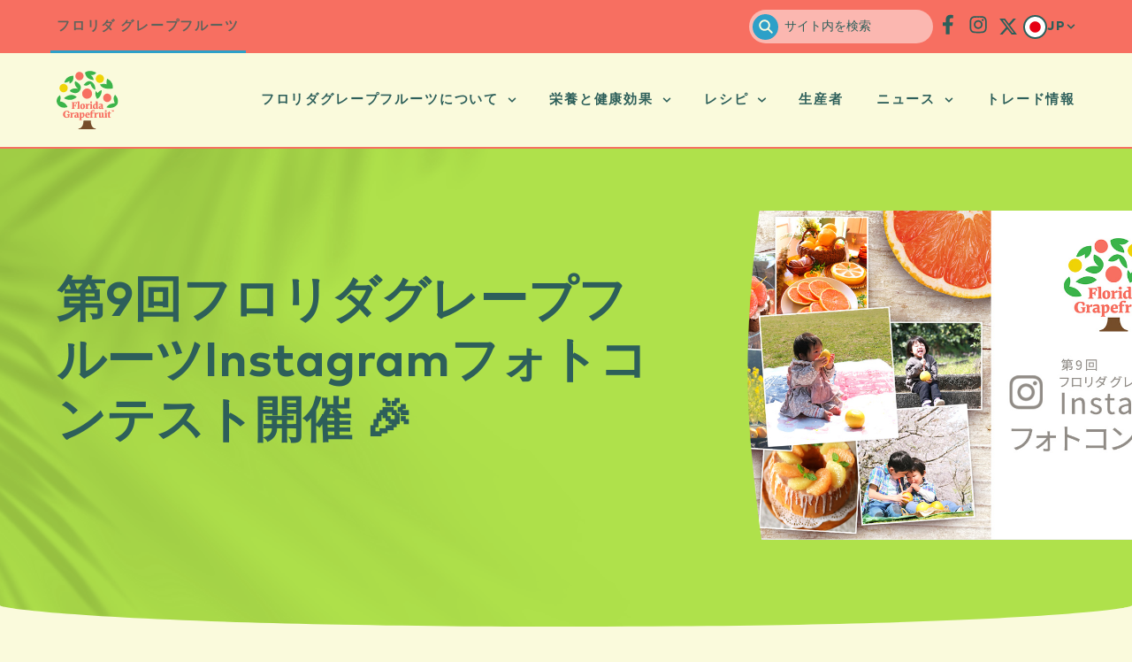

--- FILE ---
content_type: text/html; charset=UTF-8
request_url: https://www.floridacitrus.jp/grapefruit/photo-contest2024/
body_size: 35341
content:
<!doctype html>
<html lang="ja" prefix="og: https://ogp.me/ns#">
<head>
	<meta charset="UTF-8"><script type="text/javascript">(window.NREUM||(NREUM={})).init={ajax:{deny_list:["bam.nr-data.net"]},feature_flags:["soft_nav"]};(window.NREUM||(NREUM={})).loader_config={licenseKey:"36e5a5b126",applicationID:"149397002",browserID:"149397684"};;/*! For license information please see nr-loader-rum-1.306.0.min.js.LICENSE.txt */
(()=>{var e,t,r={122:(e,t,r)=>{"use strict";r.d(t,{a:()=>i});var n=r(944);function i(e,t){try{if(!e||"object"!=typeof e)return(0,n.R)(3);if(!t||"object"!=typeof t)return(0,n.R)(4);const r=Object.create(Object.getPrototypeOf(t),Object.getOwnPropertyDescriptors(t)),a=0===Object.keys(r).length?e:r;for(let o in a)if(void 0!==e[o])try{if(null===e[o]){r[o]=null;continue}Array.isArray(e[o])&&Array.isArray(t[o])?r[o]=Array.from(new Set([...e[o],...t[o]])):"object"==typeof e[o]&&"object"==typeof t[o]?r[o]=i(e[o],t[o]):r[o]=e[o]}catch(e){r[o]||(0,n.R)(1,e)}return r}catch(e){(0,n.R)(2,e)}}},154:(e,t,r)=>{"use strict";r.d(t,{OF:()=>c,RI:()=>i,WN:()=>u,bv:()=>a,eN:()=>l,gm:()=>o,mw:()=>s,sb:()=>d});var n=r(863);const i="undefined"!=typeof window&&!!window.document,a="undefined"!=typeof WorkerGlobalScope&&("undefined"!=typeof self&&self instanceof WorkerGlobalScope&&self.navigator instanceof WorkerNavigator||"undefined"!=typeof globalThis&&globalThis instanceof WorkerGlobalScope&&globalThis.navigator instanceof WorkerNavigator),o=i?window:"undefined"!=typeof WorkerGlobalScope&&("undefined"!=typeof self&&self instanceof WorkerGlobalScope&&self||"undefined"!=typeof globalThis&&globalThis instanceof WorkerGlobalScope&&globalThis),s=Boolean("hidden"===o?.document?.visibilityState),c=/iPad|iPhone|iPod/.test(o.navigator?.userAgent),d=c&&"undefined"==typeof SharedWorker,u=((()=>{const e=o.navigator?.userAgent?.match(/Firefox[/\s](\d+\.\d+)/);Array.isArray(e)&&e.length>=2&&e[1]})(),Date.now()-(0,n.t)()),l=()=>"undefined"!=typeof PerformanceNavigationTiming&&o?.performance?.getEntriesByType("navigation")?.[0]?.responseStart},163:(e,t,r)=>{"use strict";r.d(t,{j:()=>E});var n=r(384),i=r(741);var a=r(555);r(860).K7.genericEvents;const o="experimental.resources",s="register",c=e=>{if(!e||"string"!=typeof e)return!1;try{document.createDocumentFragment().querySelector(e)}catch{return!1}return!0};var d=r(614),u=r(944),l=r(122);const f="[data-nr-mask]",g=e=>(0,l.a)(e,(()=>{const e={feature_flags:[],experimental:{allow_registered_children:!1,resources:!1},mask_selector:"*",block_selector:"[data-nr-block]",mask_input_options:{color:!1,date:!1,"datetime-local":!1,email:!1,month:!1,number:!1,range:!1,search:!1,tel:!1,text:!1,time:!1,url:!1,week:!1,textarea:!1,select:!1,password:!0}};return{ajax:{deny_list:void 0,block_internal:!0,enabled:!0,autoStart:!0},api:{get allow_registered_children(){return e.feature_flags.includes(s)||e.experimental.allow_registered_children},set allow_registered_children(t){e.experimental.allow_registered_children=t},duplicate_registered_data:!1},browser_consent_mode:{enabled:!1},distributed_tracing:{enabled:void 0,exclude_newrelic_header:void 0,cors_use_newrelic_header:void 0,cors_use_tracecontext_headers:void 0,allowed_origins:void 0},get feature_flags(){return e.feature_flags},set feature_flags(t){e.feature_flags=t},generic_events:{enabled:!0,autoStart:!0},harvest:{interval:30},jserrors:{enabled:!0,autoStart:!0},logging:{enabled:!0,autoStart:!0},metrics:{enabled:!0,autoStart:!0},obfuscate:void 0,page_action:{enabled:!0},page_view_event:{enabled:!0,autoStart:!0},page_view_timing:{enabled:!0,autoStart:!0},performance:{capture_marks:!1,capture_measures:!1,capture_detail:!0,resources:{get enabled(){return e.feature_flags.includes(o)||e.experimental.resources},set enabled(t){e.experimental.resources=t},asset_types:[],first_party_domains:[],ignore_newrelic:!0}},privacy:{cookies_enabled:!0},proxy:{assets:void 0,beacon:void 0},session:{expiresMs:d.wk,inactiveMs:d.BB},session_replay:{autoStart:!0,enabled:!1,preload:!1,sampling_rate:10,error_sampling_rate:100,collect_fonts:!1,inline_images:!1,fix_stylesheets:!0,mask_all_inputs:!0,get mask_text_selector(){return e.mask_selector},set mask_text_selector(t){c(t)?e.mask_selector="".concat(t,",").concat(f):""===t||null===t?e.mask_selector=f:(0,u.R)(5,t)},get block_class(){return"nr-block"},get ignore_class(){return"nr-ignore"},get mask_text_class(){return"nr-mask"},get block_selector(){return e.block_selector},set block_selector(t){c(t)?e.block_selector+=",".concat(t):""!==t&&(0,u.R)(6,t)},get mask_input_options(){return e.mask_input_options},set mask_input_options(t){t&&"object"==typeof t?e.mask_input_options={...t,password:!0}:(0,u.R)(7,t)}},session_trace:{enabled:!0,autoStart:!0},soft_navigations:{enabled:!0,autoStart:!0},spa:{enabled:!0,autoStart:!0},ssl:void 0,user_actions:{enabled:!0,elementAttributes:["id","className","tagName","type"]}}})());var p=r(154),m=r(324);let h=0;const v={buildEnv:m.F3,distMethod:m.Xs,version:m.xv,originTime:p.WN},b={consented:!1},y={appMetadata:{},get consented(){return this.session?.state?.consent||b.consented},set consented(e){b.consented=e},customTransaction:void 0,denyList:void 0,disabled:!1,harvester:void 0,isolatedBacklog:!1,isRecording:!1,loaderType:void 0,maxBytes:3e4,obfuscator:void 0,onerror:void 0,ptid:void 0,releaseIds:{},session:void 0,timeKeeper:void 0,registeredEntities:[],jsAttributesMetadata:{bytes:0},get harvestCount(){return++h}},_=e=>{const t=(0,l.a)(e,y),r=Object.keys(v).reduce((e,t)=>(e[t]={value:v[t],writable:!1,configurable:!0,enumerable:!0},e),{});return Object.defineProperties(t,r)};var w=r(701);const x=e=>{const t=e.startsWith("http");e+="/",r.p=t?e:"https://"+e};var S=r(836),k=r(241);const R={accountID:void 0,trustKey:void 0,agentID:void 0,licenseKey:void 0,applicationID:void 0,xpid:void 0},A=e=>(0,l.a)(e,R),T=new Set;function E(e,t={},r,o){let{init:s,info:c,loader_config:d,runtime:u={},exposed:l=!0}=t;if(!c){const e=(0,n.pV)();s=e.init,c=e.info,d=e.loader_config}e.init=g(s||{}),e.loader_config=A(d||{}),c.jsAttributes??={},p.bv&&(c.jsAttributes.isWorker=!0),e.info=(0,a.D)(c);const f=e.init,m=[c.beacon,c.errorBeacon];T.has(e.agentIdentifier)||(f.proxy.assets&&(x(f.proxy.assets),m.push(f.proxy.assets)),f.proxy.beacon&&m.push(f.proxy.beacon),e.beacons=[...m],function(e){const t=(0,n.pV)();Object.getOwnPropertyNames(i.W.prototype).forEach(r=>{const n=i.W.prototype[r];if("function"!=typeof n||"constructor"===n)return;let a=t[r];e[r]&&!1!==e.exposed&&"micro-agent"!==e.runtime?.loaderType&&(t[r]=(...t)=>{const n=e[r](...t);return a?a(...t):n})})}(e),(0,n.US)("activatedFeatures",w.B),e.runSoftNavOverSpa&&=!0===f.soft_navigations.enabled&&f.feature_flags.includes("soft_nav")),u.denyList=[...f.ajax.deny_list||[],...f.ajax.block_internal?m:[]],u.ptid=e.agentIdentifier,u.loaderType=r,e.runtime=_(u),T.has(e.agentIdentifier)||(e.ee=S.ee.get(e.agentIdentifier),e.exposed=l,(0,k.W)({agentIdentifier:e.agentIdentifier,drained:!!w.B?.[e.agentIdentifier],type:"lifecycle",name:"initialize",feature:void 0,data:e.config})),T.add(e.agentIdentifier)}},234:(e,t,r)=>{"use strict";r.d(t,{W:()=>a});var n=r(836),i=r(687);class a{constructor(e,t){this.agentIdentifier=e,this.ee=n.ee.get(e),this.featureName=t,this.blocked=!1}deregisterDrain(){(0,i.x3)(this.agentIdentifier,this.featureName)}}},241:(e,t,r)=>{"use strict";r.d(t,{W:()=>a});var n=r(154);const i="newrelic";function a(e={}){try{n.gm.dispatchEvent(new CustomEvent(i,{detail:e}))}catch(e){}}},261:(e,t,r)=>{"use strict";r.d(t,{$9:()=>d,BL:()=>s,CH:()=>g,Dl:()=>_,Fw:()=>y,PA:()=>h,Pl:()=>n,Pv:()=>k,Tb:()=>l,U2:()=>a,V1:()=>S,Wb:()=>x,bt:()=>b,cD:()=>v,d3:()=>w,dT:()=>c,eY:()=>p,fF:()=>f,hG:()=>i,k6:()=>o,nb:()=>m,o5:()=>u});const n="api-",i="addPageAction",a="addToTrace",o="addRelease",s="finished",c="interaction",d="log",u="noticeError",l="pauseReplay",f="recordCustomEvent",g="recordReplay",p="register",m="setApplicationVersion",h="setCurrentRouteName",v="setCustomAttribute",b="setErrorHandler",y="setPageViewName",_="setUserId",w="start",x="wrapLogger",S="measure",k="consent"},289:(e,t,r)=>{"use strict";r.d(t,{GG:()=>o,Qr:()=>c,sB:()=>s});var n=r(878),i=r(389);function a(){return"undefined"==typeof document||"complete"===document.readyState}function o(e,t){if(a())return e();const r=(0,i.J)(e),o=setInterval(()=>{a()&&(clearInterval(o),r())},500);(0,n.sp)("load",r,t)}function s(e){if(a())return e();(0,n.DD)("DOMContentLoaded",e)}function c(e){if(a())return e();(0,n.sp)("popstate",e)}},324:(e,t,r)=>{"use strict";r.d(t,{F3:()=>i,Xs:()=>a,xv:()=>n});const n="1.306.0",i="PROD",a="CDN"},374:(e,t,r)=>{r.nc=(()=>{try{return document?.currentScript?.nonce}catch(e){}return""})()},384:(e,t,r)=>{"use strict";r.d(t,{NT:()=>o,US:()=>u,Zm:()=>s,bQ:()=>d,dV:()=>c,pV:()=>l});var n=r(154),i=r(863),a=r(910);const o={beacon:"bam.nr-data.net",errorBeacon:"bam.nr-data.net"};function s(){return n.gm.NREUM||(n.gm.NREUM={}),void 0===n.gm.newrelic&&(n.gm.newrelic=n.gm.NREUM),n.gm.NREUM}function c(){let e=s();return e.o||(e.o={ST:n.gm.setTimeout,SI:n.gm.setImmediate||n.gm.setInterval,CT:n.gm.clearTimeout,XHR:n.gm.XMLHttpRequest,REQ:n.gm.Request,EV:n.gm.Event,PR:n.gm.Promise,MO:n.gm.MutationObserver,FETCH:n.gm.fetch,WS:n.gm.WebSocket},(0,a.i)(...Object.values(e.o))),e}function d(e,t){let r=s();r.initializedAgents??={},t.initializedAt={ms:(0,i.t)(),date:new Date},r.initializedAgents[e]=t}function u(e,t){s()[e]=t}function l(){return function(){let e=s();const t=e.info||{};e.info={beacon:o.beacon,errorBeacon:o.errorBeacon,...t}}(),function(){let e=s();const t=e.init||{};e.init={...t}}(),c(),function(){let e=s();const t=e.loader_config||{};e.loader_config={...t}}(),s()}},389:(e,t,r)=>{"use strict";function n(e,t=500,r={}){const n=r?.leading||!1;let i;return(...r)=>{n&&void 0===i&&(e.apply(this,r),i=setTimeout(()=>{i=clearTimeout(i)},t)),n||(clearTimeout(i),i=setTimeout(()=>{e.apply(this,r)},t))}}function i(e){let t=!1;return(...r)=>{t||(t=!0,e.apply(this,r))}}r.d(t,{J:()=>i,s:()=>n})},555:(e,t,r)=>{"use strict";r.d(t,{D:()=>s,f:()=>o});var n=r(384),i=r(122);const a={beacon:n.NT.beacon,errorBeacon:n.NT.errorBeacon,licenseKey:void 0,applicationID:void 0,sa:void 0,queueTime:void 0,applicationTime:void 0,ttGuid:void 0,user:void 0,account:void 0,product:void 0,extra:void 0,jsAttributes:{},userAttributes:void 0,atts:void 0,transactionName:void 0,tNamePlain:void 0};function o(e){try{return!!e.licenseKey&&!!e.errorBeacon&&!!e.applicationID}catch(e){return!1}}const s=e=>(0,i.a)(e,a)},566:(e,t,r)=>{"use strict";r.d(t,{LA:()=>s,bz:()=>o});var n=r(154);const i="xxxxxxxx-xxxx-4xxx-yxxx-xxxxxxxxxxxx";function a(e,t){return e?15&e[t]:16*Math.random()|0}function o(){const e=n.gm?.crypto||n.gm?.msCrypto;let t,r=0;return e&&e.getRandomValues&&(t=e.getRandomValues(new Uint8Array(30))),i.split("").map(e=>"x"===e?a(t,r++).toString(16):"y"===e?(3&a()|8).toString(16):e).join("")}function s(e){const t=n.gm?.crypto||n.gm?.msCrypto;let r,i=0;t&&t.getRandomValues&&(r=t.getRandomValues(new Uint8Array(e)));const o=[];for(var s=0;s<e;s++)o.push(a(r,i++).toString(16));return o.join("")}},606:(e,t,r)=>{"use strict";r.d(t,{i:()=>a});var n=r(908);a.on=o;var i=a.handlers={};function a(e,t,r,a){o(a||n.d,i,e,t,r)}function o(e,t,r,i,a){a||(a="feature"),e||(e=n.d);var o=t[a]=t[a]||{};(o[r]=o[r]||[]).push([e,i])}},607:(e,t,r)=>{"use strict";r.d(t,{W:()=>n});const n=(0,r(566).bz)()},614:(e,t,r)=>{"use strict";r.d(t,{BB:()=>o,H3:()=>n,g:()=>d,iL:()=>c,tS:()=>s,uh:()=>i,wk:()=>a});const n="NRBA",i="SESSION",a=144e5,o=18e5,s={STARTED:"session-started",PAUSE:"session-pause",RESET:"session-reset",RESUME:"session-resume",UPDATE:"session-update"},c={SAME_TAB:"same-tab",CROSS_TAB:"cross-tab"},d={OFF:0,FULL:1,ERROR:2}},630:(e,t,r)=>{"use strict";r.d(t,{T:()=>n});const n=r(860).K7.pageViewEvent},646:(e,t,r)=>{"use strict";r.d(t,{y:()=>n});class n{constructor(e){this.contextId=e}}},687:(e,t,r)=>{"use strict";r.d(t,{Ak:()=>d,Ze:()=>f,x3:()=>u});var n=r(241),i=r(836),a=r(606),o=r(860),s=r(646);const c={};function d(e,t){const r={staged:!1,priority:o.P3[t]||0};l(e),c[e].get(t)||c[e].set(t,r)}function u(e,t){e&&c[e]&&(c[e].get(t)&&c[e].delete(t),p(e,t,!1),c[e].size&&g(e))}function l(e){if(!e)throw new Error("agentIdentifier required");c[e]||(c[e]=new Map)}function f(e="",t="feature",r=!1){if(l(e),!e||!c[e].get(t)||r)return p(e,t);c[e].get(t).staged=!0,g(e)}function g(e){const t=Array.from(c[e]);t.every(([e,t])=>t.staged)&&(t.sort((e,t)=>e[1].priority-t[1].priority),t.forEach(([t])=>{c[e].delete(t),p(e,t)}))}function p(e,t,r=!0){const o=e?i.ee.get(e):i.ee,c=a.i.handlers;if(!o.aborted&&o.backlog&&c){if((0,n.W)({agentIdentifier:e,type:"lifecycle",name:"drain",feature:t}),r){const e=o.backlog[t],r=c[t];if(r){for(let t=0;e&&t<e.length;++t)m(e[t],r);Object.entries(r).forEach(([e,t])=>{Object.values(t||{}).forEach(t=>{t[0]?.on&&t[0]?.context()instanceof s.y&&t[0].on(e,t[1])})})}}o.isolatedBacklog||delete c[t],o.backlog[t]=null,o.emit("drain-"+t,[])}}function m(e,t){var r=e[1];Object.values(t[r]||{}).forEach(t=>{var r=e[0];if(t[0]===r){var n=t[1],i=e[3],a=e[2];n.apply(i,a)}})}},699:(e,t,r)=>{"use strict";r.d(t,{It:()=>a,KC:()=>s,No:()=>i,qh:()=>o});var n=r(860);const i=16e3,a=1e6,o="SESSION_ERROR",s={[n.K7.logging]:!0,[n.K7.genericEvents]:!1,[n.K7.jserrors]:!1,[n.K7.ajax]:!1}},701:(e,t,r)=>{"use strict";r.d(t,{B:()=>a,t:()=>o});var n=r(241);const i=new Set,a={};function o(e,t){const r=t.agentIdentifier;a[r]??={},e&&"object"==typeof e&&(i.has(r)||(t.ee.emit("rumresp",[e]),a[r]=e,i.add(r),(0,n.W)({agentIdentifier:r,loaded:!0,drained:!0,type:"lifecycle",name:"load",feature:void 0,data:e})))}},741:(e,t,r)=>{"use strict";r.d(t,{W:()=>a});var n=r(944),i=r(261);class a{#e(e,...t){if(this[e]!==a.prototype[e])return this[e](...t);(0,n.R)(35,e)}addPageAction(e,t){return this.#e(i.hG,e,t)}register(e){return this.#e(i.eY,e)}recordCustomEvent(e,t){return this.#e(i.fF,e,t)}setPageViewName(e,t){return this.#e(i.Fw,e,t)}setCustomAttribute(e,t,r){return this.#e(i.cD,e,t,r)}noticeError(e,t){return this.#e(i.o5,e,t)}setUserId(e){return this.#e(i.Dl,e)}setApplicationVersion(e){return this.#e(i.nb,e)}setErrorHandler(e){return this.#e(i.bt,e)}addRelease(e,t){return this.#e(i.k6,e,t)}log(e,t){return this.#e(i.$9,e,t)}start(){return this.#e(i.d3)}finished(e){return this.#e(i.BL,e)}recordReplay(){return this.#e(i.CH)}pauseReplay(){return this.#e(i.Tb)}addToTrace(e){return this.#e(i.U2,e)}setCurrentRouteName(e){return this.#e(i.PA,e)}interaction(e){return this.#e(i.dT,e)}wrapLogger(e,t,r){return this.#e(i.Wb,e,t,r)}measure(e,t){return this.#e(i.V1,e,t)}consent(e){return this.#e(i.Pv,e)}}},782:(e,t,r)=>{"use strict";r.d(t,{T:()=>n});const n=r(860).K7.pageViewTiming},836:(e,t,r)=>{"use strict";r.d(t,{P:()=>s,ee:()=>c});var n=r(384),i=r(990),a=r(646),o=r(607);const s="nr@context:".concat(o.W),c=function e(t,r){var n={},o={},u={},l=!1;try{l=16===r.length&&d.initializedAgents?.[r]?.runtime.isolatedBacklog}catch(e){}var f={on:p,addEventListener:p,removeEventListener:function(e,t){var r=n[e];if(!r)return;for(var i=0;i<r.length;i++)r[i]===t&&r.splice(i,1)},emit:function(e,r,n,i,a){!1!==a&&(a=!0);if(c.aborted&&!i)return;t&&a&&t.emit(e,r,n);var s=g(n);m(e).forEach(e=>{e.apply(s,r)});var d=v()[o[e]];d&&d.push([f,e,r,s]);return s},get:h,listeners:m,context:g,buffer:function(e,t){const r=v();if(t=t||"feature",f.aborted)return;Object.entries(e||{}).forEach(([e,n])=>{o[n]=t,t in r||(r[t]=[])})},abort:function(){f._aborted=!0,Object.keys(f.backlog).forEach(e=>{delete f.backlog[e]})},isBuffering:function(e){return!!v()[o[e]]},debugId:r,backlog:l?{}:t&&"object"==typeof t.backlog?t.backlog:{},isolatedBacklog:l};return Object.defineProperty(f,"aborted",{get:()=>{let e=f._aborted||!1;return e||(t&&(e=t.aborted),e)}}),f;function g(e){return e&&e instanceof a.y?e:e?(0,i.I)(e,s,()=>new a.y(s)):new a.y(s)}function p(e,t){n[e]=m(e).concat(t)}function m(e){return n[e]||[]}function h(t){return u[t]=u[t]||e(f,t)}function v(){return f.backlog}}(void 0,"globalEE"),d=(0,n.Zm)();d.ee||(d.ee=c)},843:(e,t,r)=>{"use strict";r.d(t,{G:()=>a,u:()=>i});var n=r(878);function i(e,t=!1,r,i){(0,n.DD)("visibilitychange",function(){if(t)return void("hidden"===document.visibilityState&&e());e(document.visibilityState)},r,i)}function a(e,t,r){(0,n.sp)("pagehide",e,t,r)}},860:(e,t,r)=>{"use strict";r.d(t,{$J:()=>u,K7:()=>c,P3:()=>d,XX:()=>i,Yy:()=>s,df:()=>a,qY:()=>n,v4:()=>o});const n="events",i="jserrors",a="browser/blobs",o="rum",s="browser/logs",c={ajax:"ajax",genericEvents:"generic_events",jserrors:i,logging:"logging",metrics:"metrics",pageAction:"page_action",pageViewEvent:"page_view_event",pageViewTiming:"page_view_timing",sessionReplay:"session_replay",sessionTrace:"session_trace",softNav:"soft_navigations",spa:"spa"},d={[c.pageViewEvent]:1,[c.pageViewTiming]:2,[c.metrics]:3,[c.jserrors]:4,[c.spa]:5,[c.ajax]:6,[c.sessionTrace]:7,[c.softNav]:8,[c.sessionReplay]:9,[c.logging]:10,[c.genericEvents]:11},u={[c.pageViewEvent]:o,[c.pageViewTiming]:n,[c.ajax]:n,[c.spa]:n,[c.softNav]:n,[c.metrics]:i,[c.jserrors]:i,[c.sessionTrace]:a,[c.sessionReplay]:a,[c.logging]:s,[c.genericEvents]:"ins"}},863:(e,t,r)=>{"use strict";function n(){return Math.floor(performance.now())}r.d(t,{t:()=>n})},878:(e,t,r)=>{"use strict";function n(e,t){return{capture:e,passive:!1,signal:t}}function i(e,t,r=!1,i){window.addEventListener(e,t,n(r,i))}function a(e,t,r=!1,i){document.addEventListener(e,t,n(r,i))}r.d(t,{DD:()=>a,jT:()=>n,sp:()=>i})},908:(e,t,r)=>{"use strict";r.d(t,{d:()=>n,p:()=>i});var n=r(836).ee.get("handle");function i(e,t,r,i,a){a?(a.buffer([e],i),a.emit(e,t,r)):(n.buffer([e],i),n.emit(e,t,r))}},910:(e,t,r)=>{"use strict";r.d(t,{i:()=>a});var n=r(944);const i=new Map;function a(...e){return e.every(e=>{if(i.has(e))return i.get(e);const t="function"==typeof e?e.toString():"",r=t.includes("[native code]"),a=t.includes("nrWrapper");return r||a||(0,n.R)(64,e?.name||t),i.set(e,r),r})}},944:(e,t,r)=>{"use strict";r.d(t,{R:()=>i});var n=r(241);function i(e,t){"function"==typeof console.debug&&(console.debug("New Relic Warning: https://github.com/newrelic/newrelic-browser-agent/blob/main/docs/warning-codes.md#".concat(e),t),(0,n.W)({agentIdentifier:null,drained:null,type:"data",name:"warn",feature:"warn",data:{code:e,secondary:t}}))}},969:(e,t,r)=>{"use strict";r.d(t,{TZ:()=>n,XG:()=>s,rs:()=>i,xV:()=>o,z_:()=>a});const n=r(860).K7.metrics,i="sm",a="cm",o="storeSupportabilityMetrics",s="storeEventMetrics"},990:(e,t,r)=>{"use strict";r.d(t,{I:()=>i});var n=Object.prototype.hasOwnProperty;function i(e,t,r){if(n.call(e,t))return e[t];var i=r();if(Object.defineProperty&&Object.keys)try{return Object.defineProperty(e,t,{value:i,writable:!0,enumerable:!1}),i}catch(e){}return e[t]=i,i}}},n={};function i(e){var t=n[e];if(void 0!==t)return t.exports;var a=n[e]={exports:{}};return r[e](a,a.exports,i),a.exports}i.m=r,i.d=(e,t)=>{for(var r in t)i.o(t,r)&&!i.o(e,r)&&Object.defineProperty(e,r,{enumerable:!0,get:t[r]})},i.f={},i.e=e=>Promise.all(Object.keys(i.f).reduce((t,r)=>(i.f[r](e,t),t),[])),i.u=e=>"nr-rum-1.306.0.min.js",i.o=(e,t)=>Object.prototype.hasOwnProperty.call(e,t),e={},t="NRBA-1.306.0.PROD:",i.l=(r,n,a,o)=>{if(e[r])e[r].push(n);else{var s,c;if(void 0!==a)for(var d=document.getElementsByTagName("script"),u=0;u<d.length;u++){var l=d[u];if(l.getAttribute("src")==r||l.getAttribute("data-webpack")==t+a){s=l;break}}if(!s){c=!0;var f={296:"sha512-XHJAyYwsxAD4jnOFenBf2aq49/pv28jKOJKs7YGQhagYYI2Zk8nHflZPdd7WiilkmEkgIZQEFX4f1AJMoyzKwA=="};(s=document.createElement("script")).charset="utf-8",i.nc&&s.setAttribute("nonce",i.nc),s.setAttribute("data-webpack",t+a),s.src=r,0!==s.src.indexOf(window.location.origin+"/")&&(s.crossOrigin="anonymous"),f[o]&&(s.integrity=f[o])}e[r]=[n];var g=(t,n)=>{s.onerror=s.onload=null,clearTimeout(p);var i=e[r];if(delete e[r],s.parentNode&&s.parentNode.removeChild(s),i&&i.forEach(e=>e(n)),t)return t(n)},p=setTimeout(g.bind(null,void 0,{type:"timeout",target:s}),12e4);s.onerror=g.bind(null,s.onerror),s.onload=g.bind(null,s.onload),c&&document.head.appendChild(s)}},i.r=e=>{"undefined"!=typeof Symbol&&Symbol.toStringTag&&Object.defineProperty(e,Symbol.toStringTag,{value:"Module"}),Object.defineProperty(e,"__esModule",{value:!0})},i.p="https://js-agent.newrelic.com/",(()=>{var e={374:0,840:0};i.f.j=(t,r)=>{var n=i.o(e,t)?e[t]:void 0;if(0!==n)if(n)r.push(n[2]);else{var a=new Promise((r,i)=>n=e[t]=[r,i]);r.push(n[2]=a);var o=i.p+i.u(t),s=new Error;i.l(o,r=>{if(i.o(e,t)&&(0!==(n=e[t])&&(e[t]=void 0),n)){var a=r&&("load"===r.type?"missing":r.type),o=r&&r.target&&r.target.src;s.message="Loading chunk "+t+" failed: ("+a+": "+o+")",s.name="ChunkLoadError",s.type=a,s.request=o,n[1](s)}},"chunk-"+t,t)}};var t=(t,r)=>{var n,a,[o,s,c]=r,d=0;if(o.some(t=>0!==e[t])){for(n in s)i.o(s,n)&&(i.m[n]=s[n]);if(c)c(i)}for(t&&t(r);d<o.length;d++)a=o[d],i.o(e,a)&&e[a]&&e[a][0](),e[a]=0},r=self["webpackChunk:NRBA-1.306.0.PROD"]=self["webpackChunk:NRBA-1.306.0.PROD"]||[];r.forEach(t.bind(null,0)),r.push=t.bind(null,r.push.bind(r))})(),(()=>{"use strict";i(374);var e=i(566),t=i(741);class r extends t.W{agentIdentifier=(0,e.LA)(16)}var n=i(860);const a=Object.values(n.K7);var o=i(163);var s=i(908),c=i(863),d=i(261),u=i(241),l=i(944),f=i(701),g=i(969);function p(e,t,i,a){const o=a||i;!o||o[e]&&o[e]!==r.prototype[e]||(o[e]=function(){(0,s.p)(g.xV,["API/"+e+"/called"],void 0,n.K7.metrics,i.ee),(0,u.W)({agentIdentifier:i.agentIdentifier,drained:!!f.B?.[i.agentIdentifier],type:"data",name:"api",feature:d.Pl+e,data:{}});try{return t.apply(this,arguments)}catch(e){(0,l.R)(23,e)}})}function m(e,t,r,n,i){const a=e.info;null===r?delete a.jsAttributes[t]:a.jsAttributes[t]=r,(i||null===r)&&(0,s.p)(d.Pl+n,[(0,c.t)(),t,r],void 0,"session",e.ee)}var h=i(687),v=i(234),b=i(289),y=i(154),_=i(384);const w=e=>y.RI&&!0===e?.privacy.cookies_enabled;function x(e){return!!(0,_.dV)().o.MO&&w(e)&&!0===e?.session_trace.enabled}var S=i(389),k=i(699);class R extends v.W{constructor(e,t){super(e.agentIdentifier,t),this.agentRef=e,this.abortHandler=void 0,this.featAggregate=void 0,this.loadedSuccessfully=void 0,this.onAggregateImported=new Promise(e=>{this.loadedSuccessfully=e}),this.deferred=Promise.resolve(),!1===e.init[this.featureName].autoStart?this.deferred=new Promise((t,r)=>{this.ee.on("manual-start-all",(0,S.J)(()=>{(0,h.Ak)(e.agentIdentifier,this.featureName),t()}))}):(0,h.Ak)(e.agentIdentifier,t)}importAggregator(e,t,r={}){if(this.featAggregate)return;const n=async()=>{let n;await this.deferred;try{if(w(e.init)){const{setupAgentSession:t}=await i.e(296).then(i.bind(i,305));n=t(e)}}catch(e){(0,l.R)(20,e),this.ee.emit("internal-error",[e]),(0,s.p)(k.qh,[e],void 0,this.featureName,this.ee)}try{if(!this.#t(this.featureName,n,e.init))return(0,h.Ze)(this.agentIdentifier,this.featureName),void this.loadedSuccessfully(!1);const{Aggregate:i}=await t();this.featAggregate=new i(e,r),e.runtime.harvester.initializedAggregates.push(this.featAggregate),this.loadedSuccessfully(!0)}catch(e){(0,l.R)(34,e),this.abortHandler?.(),(0,h.Ze)(this.agentIdentifier,this.featureName,!0),this.loadedSuccessfully(!1),this.ee&&this.ee.abort()}};y.RI?(0,b.GG)(()=>n(),!0):n()}#t(e,t,r){if(this.blocked)return!1;switch(e){case n.K7.sessionReplay:return x(r)&&!!t;case n.K7.sessionTrace:return!!t;default:return!0}}}var A=i(630),T=i(614);class E extends R{static featureName=A.T;constructor(e){var t;super(e,A.T),this.setupInspectionEvents(e.agentIdentifier),t=e,p(d.Fw,function(e,r){"string"==typeof e&&("/"!==e.charAt(0)&&(e="/"+e),t.runtime.customTransaction=(r||"http://custom.transaction")+e,(0,s.p)(d.Pl+d.Fw,[(0,c.t)()],void 0,void 0,t.ee))},t),this.importAggregator(e,()=>i.e(296).then(i.bind(i,943)))}setupInspectionEvents(e){const t=(t,r)=>{t&&(0,u.W)({agentIdentifier:e,timeStamp:t.timeStamp,loaded:"complete"===t.target.readyState,type:"window",name:r,data:t.target.location+""})};(0,b.sB)(e=>{t(e,"DOMContentLoaded")}),(0,b.GG)(e=>{t(e,"load")}),(0,b.Qr)(e=>{t(e,"navigate")}),this.ee.on(T.tS.UPDATE,(t,r)=>{(0,u.W)({agentIdentifier:e,type:"lifecycle",name:"session",data:r})})}}var N=i(843),I=i(782);class j extends R{static featureName=I.T;constructor(e){super(e,I.T),y.RI&&((0,N.u)(()=>(0,s.p)("docHidden",[(0,c.t)()],void 0,I.T,this.ee),!0),(0,N.G)(()=>(0,s.p)("winPagehide",[(0,c.t)()],void 0,I.T,this.ee)),this.importAggregator(e,()=>i.e(296).then(i.bind(i,117))))}}class P extends R{static featureName=g.TZ;constructor(e){super(e,g.TZ),y.RI&&document.addEventListener("securitypolicyviolation",e=>{(0,s.p)(g.xV,["Generic/CSPViolation/Detected"],void 0,this.featureName,this.ee)}),this.importAggregator(e,()=>i.e(296).then(i.bind(i,623)))}}new class extends r{constructor(e){var t;(super(),y.gm)?(this.features={},(0,_.bQ)(this.agentIdentifier,this),this.desiredFeatures=new Set(e.features||[]),this.desiredFeatures.add(E),this.runSoftNavOverSpa=[...this.desiredFeatures].some(e=>e.featureName===n.K7.softNav),(0,o.j)(this,e,e.loaderType||"agent"),t=this,p(d.cD,function(e,r,n=!1){if("string"==typeof e){if(["string","number","boolean"].includes(typeof r)||null===r)return m(t,e,r,d.cD,n);(0,l.R)(40,typeof r)}else(0,l.R)(39,typeof e)},t),function(e){p(d.Dl,function(t){if("string"==typeof t||null===t)return m(e,"enduser.id",t,d.Dl,!0);(0,l.R)(41,typeof t)},e)}(this),function(e){p(d.nb,function(t){if("string"==typeof t||null===t)return m(e,"application.version",t,d.nb,!1);(0,l.R)(42,typeof t)},e)}(this),function(e){p(d.d3,function(){e.ee.emit("manual-start-all")},e)}(this),function(e){p(d.Pv,function(t=!0){if("boolean"==typeof t){if((0,s.p)(d.Pl+d.Pv,[t],void 0,"session",e.ee),e.runtime.consented=t,t){const t=e.features.page_view_event;t.onAggregateImported.then(e=>{const r=t.featAggregate;e&&!r.sentRum&&r.sendRum()})}}else(0,l.R)(65,typeof t)},e)}(this),this.run()):(0,l.R)(21)}get config(){return{info:this.info,init:this.init,loader_config:this.loader_config,runtime:this.runtime}}get api(){return this}run(){try{const e=function(e){const t={};return a.forEach(r=>{t[r]=!!e[r]?.enabled}),t}(this.init),t=[...this.desiredFeatures];t.sort((e,t)=>n.P3[e.featureName]-n.P3[t.featureName]),t.forEach(t=>{if(!e[t.featureName]&&t.featureName!==n.K7.pageViewEvent)return;if(this.runSoftNavOverSpa&&t.featureName===n.K7.spa)return;if(!this.runSoftNavOverSpa&&t.featureName===n.K7.softNav)return;const r=function(e){switch(e){case n.K7.ajax:return[n.K7.jserrors];case n.K7.sessionTrace:return[n.K7.ajax,n.K7.pageViewEvent];case n.K7.sessionReplay:return[n.K7.sessionTrace];case n.K7.pageViewTiming:return[n.K7.pageViewEvent];default:return[]}}(t.featureName).filter(e=>!(e in this.features));r.length>0&&(0,l.R)(36,{targetFeature:t.featureName,missingDependencies:r}),this.features[t.featureName]=new t(this)})}catch(e){(0,l.R)(22,e);for(const e in this.features)this.features[e].abortHandler?.();const t=(0,_.Zm)();delete t.initializedAgents[this.agentIdentifier]?.features,delete this.sharedAggregator;return t.ee.get(this.agentIdentifier).abort(),!1}}}({features:[E,j,P],loaderType:"lite"})})()})();</script>
	<meta name="viewport" content="width=device-width, initial-scale=1">
	<link rel="profile" href="https://gmpg.org/xfn/11">
		<style>img:is([sizes="auto" i], [sizes^="auto," i]) { contain-intrinsic-size: 3000px 1500px }</style>
	
<!-- Search Engine Optimization by Rank Math - https://rankmath.com/ -->
<title>第9回フロリダグレープフルーツInstagramフォトコンテスト開催 🎉 | フロリダ グレープフルーツ</title>
<meta name="description" content="2月15日（木）～4月30日（火）まで、フロリダグレープフルーツInstagramフォトコンテストを開催します！"/>
<meta name="robots" content="follow, index, max-snippet:-1, max-video-preview:-1, max-image-preview:large"/>
<link rel="canonical" href="https://www.floridacitrus.jp/grapefruit/photo-contest2024/" />
<meta property="og:locale" content="ja_JP" />
<meta property="og:type" content="article" />
<meta property="og:title" content="第9回フロリダグレープフルーツInstagramフォトコンテスト開催 🎉 | フロリダ グレープフルーツ" />
<meta property="og:description" content="2月15日（木）～4月30日（火）まで、フロリダグレープフルーツInstagramフォトコンテストを開催します！" />
<meta property="og:url" content="https://www.floridacitrus.jp/grapefruit/photo-contest2024/" />
<meta property="og:site_name" content="フロリダ グレープフルーツ" />
<meta property="article:publisher" content="https://www.facebook.com/florida.grapefruit.jpn" />
<meta property="og:updated_time" content="2024-06-19T22:05:26+09:00" />
<meta property="og:image" content="https://www.floridacitrus.jp/grapefruit/wp-content/uploads/sites/9/2024/02/photo-contest2024.jpg" />
<meta property="og:image:secure_url" content="https://www.floridacitrus.jp/grapefruit/wp-content/uploads/sites/9/2024/02/photo-contest2024.jpg" />
<meta property="og:image:width" content="1200" />
<meta property="og:image:height" content="673" />
<meta property="og:image:alt" content="第9回フロリダグレープフルーツInstagramフォトコンテスト開催 🎉" />
<meta property="og:image:type" content="image/jpeg" />
<meta property="article:published_time" content="2024-02-13T18:18:44+09:00" />
<meta property="article:modified_time" content="2024-06-19T22:05:26+09:00" />
<meta name="twitter:card" content="summary_large_image" />
<meta name="twitter:title" content="第9回フロリダグレープフルーツInstagramフォトコンテスト開催 🎉 | フロリダ グレープフルーツ" />
<meta name="twitter:description" content="2月15日（木）～4月30日（火）まで、フロリダグレープフルーツInstagramフォトコンテストを開催します！" />
<meta name="twitter:image" content="https://www.floridacitrus.jp/grapefruit/wp-content/uploads/sites/9/2024/02/photo-contest2024.jpg" />
<meta name="twitter:label1" content="読む時間" />
<meta name="twitter:data1" content="一分未満" />
<script type="application/ld+json" class="rank-math-schema">{"@context":"https://schema.org","@graph":[{"@type":"Organization","@id":"https://www.floridacitrus.jp/grapefruit/#organization","name":"\u30d5\u30ed\u30ea\u30c0 \u30b0\u30ec\u30fc\u30d7\u30d5\u30eb\u30fc\u30c4","url":"https://www.floridacitrus.jp/grapefruit","sameAs":["https://www.facebook.com/florida.grapefruit.jpn"],"logo":{"@type":"ImageObject","@id":"https://www.floridacitrus.jp/grapefruit/#logo","url":"https://www.floridacitrus.jp/grapefruit/wp-content/uploads/sites/9/2024/05/Logo-Grapefruit.svg","contentUrl":"https://www.floridacitrus.jp/grapefruit/wp-content/uploads/sites/9/2024/05/Logo-Grapefruit.svg","caption":"\u30d5\u30ed\u30ea\u30c0 \u30b0\u30ec\u30fc\u30d7\u30d5\u30eb\u30fc\u30c4","inLanguage":"ja","width":"88","height":"82"}},{"@type":"WebSite","@id":"https://www.floridacitrus.jp/grapefruit/#website","url":"https://www.floridacitrus.jp/grapefruit","name":"\u30d5\u30ed\u30ea\u30c0 \u30b0\u30ec\u30fc\u30d7\u30d5\u30eb\u30fc\u30c4","publisher":{"@id":"https://www.floridacitrus.jp/grapefruit/#organization"},"inLanguage":"ja"},{"@type":"ImageObject","@id":"https://www.floridacitrus.jp/grapefruit/wp-content/uploads/sites/9/2024/02/photo-contest2024.jpg","url":"https://www.floridacitrus.jp/grapefruit/wp-content/uploads/sites/9/2024/02/photo-contest2024.jpg","width":"1200","height":"673","inLanguage":"ja"},{"@type":"WebPage","@id":"https://www.floridacitrus.jp/grapefruit/photo-contest2024/#webpage","url":"https://www.floridacitrus.jp/grapefruit/photo-contest2024/","name":"\u7b2c9\u56de\u30d5\u30ed\u30ea\u30c0\u30b0\u30ec\u30fc\u30d7\u30d5\u30eb\u30fc\u30c4Instagram\u30d5\u30a9\u30c8\u30b3\u30f3\u30c6\u30b9\u30c8\u958b\u50ac \ud83c\udf89 | \u30d5\u30ed\u30ea\u30c0 \u30b0\u30ec\u30fc\u30d7\u30d5\u30eb\u30fc\u30c4","datePublished":"2024-02-13T18:18:44+09:00","dateModified":"2024-06-19T22:05:26+09:00","isPartOf":{"@id":"https://www.floridacitrus.jp/grapefruit/#website"},"primaryImageOfPage":{"@id":"https://www.floridacitrus.jp/grapefruit/wp-content/uploads/sites/9/2024/02/photo-contest2024.jpg"},"inLanguage":"ja"},{"@type":"Person","@id":"https://www.floridacitrus.jp/grapefruit/author/yamano/","name":"yamano","url":"https://www.floridacitrus.jp/grapefruit/author/yamano/","image":{"@type":"ImageObject","@id":"https://secure.gravatar.com/avatar/d9558d1fa8076573d3195f92fe094e3e7891621dca7e2f304e9906c03f0b68f9?s=96&amp;d=mm&amp;r=g","url":"https://secure.gravatar.com/avatar/d9558d1fa8076573d3195f92fe094e3e7891621dca7e2f304e9906c03f0b68f9?s=96&amp;d=mm&amp;r=g","caption":"yamano","inLanguage":"ja"},"worksFor":{"@id":"https://www.floridacitrus.jp/grapefruit/#organization"}},{"@type":"Article","headline":"\u7b2c9\u56de\u30d5\u30ed\u30ea\u30c0\u30b0\u30ec\u30fc\u30d7\u30d5\u30eb\u30fc\u30c4Instagram\u30d5\u30a9\u30c8\u30b3\u30f3\u30c6\u30b9\u30c8\u958b\u50ac \ud83c\udf89 | \u30d5\u30ed\u30ea\u30c0 \u30b0\u30ec\u30fc\u30d7\u30d5\u30eb\u30fc\u30c4","datePublished":"2024-02-13T18:18:44+09:00","dateModified":"2024-06-19T22:05:26+09:00","author":{"@id":"https://www.floridacitrus.jp/grapefruit/author/yamano/","name":"yamano"},"publisher":{"@id":"https://www.floridacitrus.jp/grapefruit/#organization"},"description":"2\u670815\u65e5\uff08\u6728\uff09\uff5e4\u670830\u65e5\uff08\u706b\uff09\u307e\u3067\u3001\u30d5\u30ed\u30ea\u30c0\u30b0\u30ec\u30fc\u30d7\u30d5\u30eb\u30fc\u30c4Instagram\u30d5\u30a9\u30c8\u30b3\u30f3\u30c6\u30b9\u30c8\u3092\u958b\u50ac\u3057\u307e\u3059\uff01","name":"\u7b2c9\u56de\u30d5\u30ed\u30ea\u30c0\u30b0\u30ec\u30fc\u30d7\u30d5\u30eb\u30fc\u30c4Instagram\u30d5\u30a9\u30c8\u30b3\u30f3\u30c6\u30b9\u30c8\u958b\u50ac \ud83c\udf89 | \u30d5\u30ed\u30ea\u30c0 \u30b0\u30ec\u30fc\u30d7\u30d5\u30eb\u30fc\u30c4","@id":"https://www.floridacitrus.jp/grapefruit/photo-contest2024/#richSnippet","isPartOf":{"@id":"https://www.floridacitrus.jp/grapefruit/photo-contest2024/#webpage"},"image":{"@id":"https://www.floridacitrus.jp/grapefruit/wp-content/uploads/sites/9/2024/02/photo-contest2024.jpg"},"inLanguage":"ja","mainEntityOfPage":{"@id":"https://www.floridacitrus.jp/grapefruit/photo-contest2024/#webpage"}}]}</script>
<!-- /Rank Math WordPress SEO プラグイン -->

<link rel='dns-prefetch' href='//www.floridacitrus.jp' />
<link rel="alternate" type="application/rss+xml" title="フロリダ グレープフルーツ &raquo; フィード" href="https://www.floridacitrus.jp/grapefruit/feed/" />
<link rel="alternate" type="application/rss+xml" title="フロリダ グレープフルーツ &raquo; コメントフィード" href="https://www.floridacitrus.jp/grapefruit/comments/feed/" />
<script>
window._wpemojiSettings = {"baseUrl":"https:\/\/s.w.org\/images\/core\/emoji\/16.0.1\/72x72\/","ext":".png","svgUrl":"https:\/\/s.w.org\/images\/core\/emoji\/16.0.1\/svg\/","svgExt":".svg","source":{"concatemoji":"https:\/\/www.floridacitrus.jp\/grapefruit\/wp-includes\/js\/wp-emoji-release.min.js?ver=6.8.3"}};
/*! This file is auto-generated */
!function(s,n){var o,i,e;function c(e){try{var t={supportTests:e,timestamp:(new Date).valueOf()};sessionStorage.setItem(o,JSON.stringify(t))}catch(e){}}function p(e,t,n){e.clearRect(0,0,e.canvas.width,e.canvas.height),e.fillText(t,0,0);var t=new Uint32Array(e.getImageData(0,0,e.canvas.width,e.canvas.height).data),a=(e.clearRect(0,0,e.canvas.width,e.canvas.height),e.fillText(n,0,0),new Uint32Array(e.getImageData(0,0,e.canvas.width,e.canvas.height).data));return t.every(function(e,t){return e===a[t]})}function u(e,t){e.clearRect(0,0,e.canvas.width,e.canvas.height),e.fillText(t,0,0);for(var n=e.getImageData(16,16,1,1),a=0;a<n.data.length;a++)if(0!==n.data[a])return!1;return!0}function f(e,t,n,a){switch(t){case"flag":return n(e,"\ud83c\udff3\ufe0f\u200d\u26a7\ufe0f","\ud83c\udff3\ufe0f\u200b\u26a7\ufe0f")?!1:!n(e,"\ud83c\udde8\ud83c\uddf6","\ud83c\udde8\u200b\ud83c\uddf6")&&!n(e,"\ud83c\udff4\udb40\udc67\udb40\udc62\udb40\udc65\udb40\udc6e\udb40\udc67\udb40\udc7f","\ud83c\udff4\u200b\udb40\udc67\u200b\udb40\udc62\u200b\udb40\udc65\u200b\udb40\udc6e\u200b\udb40\udc67\u200b\udb40\udc7f");case"emoji":return!a(e,"\ud83e\udedf")}return!1}function g(e,t,n,a){var r="undefined"!=typeof WorkerGlobalScope&&self instanceof WorkerGlobalScope?new OffscreenCanvas(300,150):s.createElement("canvas"),o=r.getContext("2d",{willReadFrequently:!0}),i=(o.textBaseline="top",o.font="600 32px Arial",{});return e.forEach(function(e){i[e]=t(o,e,n,a)}),i}function t(e){var t=s.createElement("script");t.src=e,t.defer=!0,s.head.appendChild(t)}"undefined"!=typeof Promise&&(o="wpEmojiSettingsSupports",i=["flag","emoji"],n.supports={everything:!0,everythingExceptFlag:!0},e=new Promise(function(e){s.addEventListener("DOMContentLoaded",e,{once:!0})}),new Promise(function(t){var n=function(){try{var e=JSON.parse(sessionStorage.getItem(o));if("object"==typeof e&&"number"==typeof e.timestamp&&(new Date).valueOf()<e.timestamp+604800&&"object"==typeof e.supportTests)return e.supportTests}catch(e){}return null}();if(!n){if("undefined"!=typeof Worker&&"undefined"!=typeof OffscreenCanvas&&"undefined"!=typeof URL&&URL.createObjectURL&&"undefined"!=typeof Blob)try{var e="postMessage("+g.toString()+"("+[JSON.stringify(i),f.toString(),p.toString(),u.toString()].join(",")+"));",a=new Blob([e],{type:"text/javascript"}),r=new Worker(URL.createObjectURL(a),{name:"wpTestEmojiSupports"});return void(r.onmessage=function(e){c(n=e.data),r.terminate(),t(n)})}catch(e){}c(n=g(i,f,p,u))}t(n)}).then(function(e){for(var t in e)n.supports[t]=e[t],n.supports.everything=n.supports.everything&&n.supports[t],"flag"!==t&&(n.supports.everythingExceptFlag=n.supports.everythingExceptFlag&&n.supports[t]);n.supports.everythingExceptFlag=n.supports.everythingExceptFlag&&!n.supports.flag,n.DOMReady=!1,n.readyCallback=function(){n.DOMReady=!0}}).then(function(){return e}).then(function(){var e;n.supports.everything||(n.readyCallback(),(e=n.source||{}).concatemoji?t(e.concatemoji):e.wpemoji&&e.twemoji&&(t(e.twemoji),t(e.wpemoji)))}))}((window,document),window._wpemojiSettings);
</script>
<style id='wp-emoji-styles-inline-css'>

	img.wp-smiley, img.emoji {
		display: inline !important;
		border: none !important;
		box-shadow: none !important;
		height: 1em !important;
		width: 1em !important;
		margin: 0 0.07em !important;
		vertical-align: -0.1em !important;
		background: none !important;
		padding: 0 !important;
	}
</style>
<link rel='stylesheet' id='sbttb-fonts-css' href='https://www.floridacitrus.jp/grapefruit/wp-content/plugins/smooth-back-to-top-button/assets/css/sbttb-fonts.css?ver=1.2' media='all' />
<link rel='stylesheet' id='sbttb-style-css' href='https://www.floridacitrus.jp/grapefruit/wp-content/plugins/smooth-back-to-top-button/assets/css/smooth-back-to-top-button.css?ver=1.2' media='all' />
<link rel='stylesheet' id='hello-elementor-child-theme-css-css' href='https://www.floridacitrus.jp/grapefruit/wp-content/themes/fdoc-jp-grapefruit/style.css?ver=1.0.0' media='all' />
<link rel='stylesheet' id='hello-elementor-child-scss-styles-css' href='https://www.floridacitrus.jp/grapefruit/wp-content/themes/fdoc-jp-grapefruit/css/index.css?ver=1766095985' media='all' />
<link rel='stylesheet' id='hello-elementor-theme-style-css' href='https://www.floridacitrus.jp/grapefruit/wp-content/themes/hello-elementor/assets/css/theme.css?ver=3.4.5' media='all' />
<link rel='stylesheet' id='hello-elementor-header-footer-css' href='https://www.floridacitrus.jp/grapefruit/wp-content/themes/hello-elementor/assets/css/header-footer.css?ver=3.4.5' media='all' />
<link rel='stylesheet' id='elementor-frontend-css' href='https://www.floridacitrus.jp/grapefruit/wp-content/plugins/elementor/assets/css/frontend.min.css?ver=3.32.5' media='all' />
<link rel='stylesheet' id='elementor-post-5198-css' href='https://www.floridacitrus.jp/grapefruit/wp-content/uploads/sites/9/elementor/css/post-5198.css?ver=1732045996' media='all' />
<link rel='stylesheet' id='widget-nav-menu-css' href='https://www.floridacitrus.jp/grapefruit/wp-content/plugins/elementor-pro/assets/css/widget-nav-menu.min.css?ver=3.32.3' media='all' />
<link rel='stylesheet' id='widget-search-form-css' href='https://www.floridacitrus.jp/grapefruit/wp-content/plugins/elementor-pro/assets/css/widget-search-form.min.css?ver=3.32.3' media='all' />
<link rel='stylesheet' id='widget-social-icons-css' href='https://www.floridacitrus.jp/grapefruit/wp-content/plugins/elementor/assets/css/widget-social-icons.min.css?ver=3.32.5' media='all' />
<link rel='stylesheet' id='e-apple-webkit-css' href='https://www.floridacitrus.jp/grapefruit/wp-content/plugins/elementor/assets/css/conditionals/apple-webkit.min.css?ver=3.32.5' media='all' />
<link rel='stylesheet' id='widget-image-css' href='https://www.floridacitrus.jp/grapefruit/wp-content/plugins/elementor/assets/css/widget-image.min.css?ver=3.32.5' media='all' />
<link rel='stylesheet' id='widget-icon-list-css' href='https://www.floridacitrus.jp/grapefruit/wp-content/plugins/elementor/assets/css/widget-icon-list.min.css?ver=3.32.5' media='all' />
<link rel='stylesheet' id='widget-text-editor-css' href='https://www.floridacitrus.jp/grapefruit/wp-content/plugins/elementor/assets/css/widget-text-editor.min.css?ver=3.32.5' media='all' />
<link rel='stylesheet' id='widget-heading-css' href='https://www.floridacitrus.jp/grapefruit/wp-content/plugins/elementor/assets/css/widget-heading.min.css?ver=3.32.5' media='all' />
<link rel='stylesheet' id='elementor-post-5259-css' href='https://www.floridacitrus.jp/grapefruit/wp-content/uploads/sites/9/elementor/css/post-5259.css?ver=1732045997' media='all' />
<link rel='stylesheet' id='elementor-post-5262-css' href='https://www.floridacitrus.jp/grapefruit/wp-content/uploads/sites/9/elementor/css/post-5262.css?ver=1732045977' media='all' />
<link rel='stylesheet' id='elementor-post-7633-css' href='https://www.floridacitrus.jp/grapefruit/wp-content/uploads/sites/9/elementor/css/post-7633.css?ver=1732046156' media='all' />
<script src="https://www.floridacitrus.jp/grapefruit/wp-includes/js/jquery/jquery.min.js?ver=3.7.1" id="jquery-core-js"></script>
<script src="https://www.floridacitrus.jp/grapefruit/wp-includes/js/jquery/jquery-migrate.min.js?ver=3.4.1" id="jquery-migrate-js"></script>
<link rel="https://api.w.org/" href="https://www.floridacitrus.jp/grapefruit/wp-json/" /><link rel="alternate" title="JSON" type="application/json" href="https://www.floridacitrus.jp/grapefruit/wp-json/wp/v2/pages/4809" /><link rel="EditURI" type="application/rsd+xml" title="RSD" href="https://www.floridacitrus.jp/grapefruit/xmlrpc.php?rsd" />
<meta name="generator" content="WordPress 6.8.3" />
<link rel='shortlink' href='https://www.floridacitrus.jp/grapefruit/?p=4809' />
<link rel="alternate" title="oEmbed (JSON)" type="application/json+oembed" href="https://www.floridacitrus.jp/grapefruit/wp-json/oembed/1.0/embed?url=https%3A%2F%2Fwww.floridacitrus.jp%2Fgrapefruit%2Fphoto-contest2024%2F" />
<link rel="alternate" title="oEmbed (XML)" type="text/xml+oembed" href="https://www.floridacitrus.jp/grapefruit/wp-json/oembed/1.0/embed?url=https%3A%2F%2Fwww.floridacitrus.jp%2Fgrapefruit%2Fphoto-contest2024%2F&#038;format=xml" />

            <style type="text/css">
                .progress-wrap {
                    bottom: 50px;
                    height: 48px;
                    width: 48px;
                    border-radius: 48px;
                    background-color: #c8e6ff;
                    box-shadow: inset 0 0 0 0px #c8e6ff;
                }

                .progress-wrap.btn-left-side {
                    left: 50px;
                }

                .progress-wrap.btn-right-side {
                    right: 50px;
                }

				.progress-wrap.btn-center {
					inset-inline: 0;
					margin-inline: auto;
				}

                .progress-wrap::after {
                    width: 48px;
                    height: 48px;
                    color: #2d5f5a;
                    font-size: 26px;
                    content: '\e900';
                    line-height: 48px;
                }

                .progress-wrap:hover::after {
                    color: #2da0c8;
                }

                .progress-wrap svg.progress-circle path {
                    stroke: #2da0c8;
                    stroke-width: 2px;
                }

                
                
                
            </style>

			<!-- Google Tag Manager -->
<script>(function(w,d,s,l,i){w[l]=w[l]||[];w[l].push({'gtm.start':
new Date().getTime(),event:'gtm.js'});var f=d.getElementsByTagName(s)[0],
j=d.createElement(s),dl=l!='dataLayer'?'&l='+l:'';j.async=true;j.src=
'https://www.googletagmanager.com/gtm.js?id='+i+dl;f.parentNode.insertBefore(j,f);
})(window,document,'script','dataLayer','GTM-NFJMWHGV');</script>
<!-- End Google Tag Manager -->
<meta name="generator" content="Elementor 3.32.5; features: e_font_icon_svg, additional_custom_breakpoints; settings: css_print_method-external, google_font-enabled, font_display-auto">
			<style>
				.e-con.e-parent:nth-of-type(n+4):not(.e-lazyloaded):not(.e-no-lazyload),
				.e-con.e-parent:nth-of-type(n+4):not(.e-lazyloaded):not(.e-no-lazyload) * {
					background-image: none !important;
				}
				@media screen and (max-height: 1024px) {
					.e-con.e-parent:nth-of-type(n+3):not(.e-lazyloaded):not(.e-no-lazyload),
					.e-con.e-parent:nth-of-type(n+3):not(.e-lazyloaded):not(.e-no-lazyload) * {
						background-image: none !important;
					}
				}
				@media screen and (max-height: 640px) {
					.e-con.e-parent:nth-of-type(n+2):not(.e-lazyloaded):not(.e-no-lazyload),
					.e-con.e-parent:nth-of-type(n+2):not(.e-lazyloaded):not(.e-no-lazyload) * {
						background-image: none !important;
					}
				}
			</style>
			<link rel="icon" href="https://www.floridacitrus.jp/grapefruit/wp-content/uploads/sites/9/2024/06/Florida-Grapefruit-Favicon-150x150.png" sizes="32x32" />
<link rel="icon" href="https://www.floridacitrus.jp/grapefruit/wp-content/uploads/sites/9/2024/06/Florida-Grapefruit-Favicon.png" sizes="192x192" />
<link rel="apple-touch-icon" href="https://www.floridacitrus.jp/grapefruit/wp-content/uploads/sites/9/2024/06/Florida-Grapefruit-Favicon.png" />
<meta name="msapplication-TileImage" content="https://www.floridacitrus.jp/grapefruit/wp-content/uploads/sites/9/2024/06/Florida-Grapefruit-Favicon.png" />
</head>
<body class="wp-singular page-template-default page page-id-4809 wp-custom-logo wp-embed-responsive wp-theme-hello-elementor wp-child-theme-fdoc-jp-grapefruit hello-elementor-default elementor-default elementor-kit-5198 elementor-page-7633">

<!-- Google Tag Manager (noscript) -->
<noscript><iframe src="https://www.googletagmanager.com/ns.html?id=GTM-NFJMWHGV"
height="0" width="0" style="display:none;visibility:hidden"></iframe></noscript>
<!-- End Google Tag Manager (noscript) -->
<a class="skip-link screen-reader-text" href="#content">コンテンツにスキップ</a>

		<header data-elementor-type="header" data-elementor-id="5259" class="elementor elementor-5259 elementor-location-header" data-elementor-post-type="elementor_library">
			<div class="elementor-element elementor-element-7a0ea685 header-topbar elementor-hidden-tablet elementor-hidden-mobile e-flex e-con-boxed e-con e-parent" data-id="7a0ea685" data-element_type="container" data-settings="{&quot;background_background&quot;:&quot;classic&quot;}">
					<div class="e-con-inner">
		<div class="elementor-element elementor-element-481d4938 e-con-full e-flex e-con e-child" data-id="481d4938" data-element_type="container">
				<div class="elementor-element elementor-element-53781445 elementor-nav-menu--dropdown-none menu-topbar elementor-widget elementor-widget-nav-menu" data-id="53781445" data-element_type="widget" id="menu-topbar" data-settings="{&quot;layout&quot;:&quot;horizontal&quot;,&quot;submenu_icon&quot;:{&quot;value&quot;:&quot;&lt;svg aria-hidden=\&quot;true\&quot; class=\&quot;e-font-icon-svg e-fas-caret-down\&quot; viewBox=\&quot;0 0 320 512\&quot; xmlns=\&quot;http:\/\/www.w3.org\/2000\/svg\&quot;&gt;&lt;path d=\&quot;M31.3 192h257.3c17.8 0 26.7 21.5 14.1 34.1L174.1 354.8c-7.8 7.8-20.5 7.8-28.3 0L17.2 226.1C4.6 213.5 13.5 192 31.3 192z\&quot;&gt;&lt;\/path&gt;&lt;\/svg&gt;&quot;,&quot;library&quot;:&quot;fa-solid&quot;}}" data-widget_type="nav-menu.default">
				<div class="elementor-widget-container">
								<nav aria-label="Menu" class="elementor-nav-menu--main elementor-nav-menu__container elementor-nav-menu--layout-horizontal e--pointer-underline e--animation-fade">
				<ul id="menu-1-53781445" class="elementor-nav-menu"><li class="active menu-item menu-item-type-custom menu-item-object-custom menu-item-5074"><a href="/grapefruit/" class="elementor-item">フロリダ グレープフルーツ</a></li>
</ul>			</nav>
						<nav class="elementor-nav-menu--dropdown elementor-nav-menu__container" aria-hidden="true">
				<ul id="menu-2-53781445" class="elementor-nav-menu"><li class="active menu-item menu-item-type-custom menu-item-object-custom menu-item-5074"><a href="/grapefruit/" class="elementor-item" tabindex="-1">フロリダ グレープフルーツ</a></li>
</ul>			</nav>
						</div>
				</div>
				</div>
		<div class="elementor-element elementor-element-768180f5 e-con-full e-flex e-con e-child" data-id="768180f5" data-element_type="container">
				<div class="elementor-element elementor-element-3eb02811 elementor-widget__width-initial search elementor-search-form--skin-classic elementor-search-form--button-type-icon elementor-search-form--icon-search elementor-widget elementor-widget-search-form" data-id="3eb02811" data-element_type="widget" data-settings="{&quot;skin&quot;:&quot;classic&quot;}" autocomplete="off" data-widget_type="search-form.default">
				<div class="elementor-widget-container">
							<search role="search">
			<form class="elementor-search-form" action="https://www.floridacitrus.jp/grapefruit" method="get">
												<div class="elementor-search-form__container">
					<label class="elementor-screen-only" for="elementor-search-form-3eb02811">Search</label>

					
					<input id="elementor-search-form-3eb02811" placeholder="サイト内を検索" class="elementor-search-form__input" type="search" name="s" value="">
					
											<button class="elementor-search-form__submit" type="submit" aria-label="Search">
															<div class="e-font-icon-svg-container"><svg class="fa fa-search e-font-icon-svg e-fas-search" viewBox="0 0 512 512" xmlns="http://www.w3.org/2000/svg"><path d="M505 442.7L405.3 343c-4.5-4.5-10.6-7-17-7H372c27.6-35.3 44-79.7 44-128C416 93.1 322.9 0 208 0S0 93.1 0 208s93.1 208 208 208c48.3 0 92.7-16.4 128-44v16.3c0 6.4 2.5 12.5 7 17l99.7 99.7c9.4 9.4 24.6 9.4 33.9 0l28.3-28.3c9.4-9.4 9.4-24.6.1-34zM208 336c-70.7 0-128-57.2-128-128 0-70.7 57.2-128 128-128 70.7 0 128 57.2 128 128 0 70.7-57.2 128-128 128z"></path></svg></div>													</button>
					
									</div>
			</form>
		</search>
						</div>
				</div>
				<div class="elementor-element elementor-element-2fb95a9f social elementor-shape-circle elementor-grid-tablet-0 elementor-widget-tablet__width-initial elementor-grid-0 e-grid-align-center elementor-widget elementor-widget-social-icons" data-id="2fb95a9f" data-element_type="widget" id="social-topbar" data-widget_type="social-icons.default">
				<div class="elementor-widget-container">
							<div class="elementor-social-icons-wrapper elementor-grid" role="list">
							<span class="elementor-grid-item" role="listitem">
					<a class="elementor-icon elementor-social-icon elementor-social-icon-Icon Social Facebook.svg elementor-repeater-item-9858fd0" href="https://www.facebook.com/florida.grapefruit.jpn" target="_blank">
						<span class="elementor-screen-only">Icon Social Facebook.svg</span>
						<svg xmlns="http://www.w3.org/2000/svg" width="14" height="38" viewBox="0 0 14 38"><path d="M11.9883 20.125H8.76562V29.75H4.46875V20.125H0.945312V16.1719H4.46875V13.1211C4.46875 9.68359 6.53125 7.75 9.66797 7.75C11.1719 7.75 12.7617 8.05078 12.7617 8.05078V11.4453H11C9.28125 11.4453 8.76562 12.4766 8.76562 13.5938V16.1719H12.5898L11.9883 20.125Z"></path></svg>					</a>
				</span>
							<span class="elementor-grid-item" role="listitem">
					<a class="elementor-icon elementor-social-icon elementor-social-icon-Icon Social Instagram.svg elementor-repeater-item-1cadbcc" href="https://www.instagram.com/florida.grapefruit.jpn/" target="_blank">
						<span class="elementor-screen-only">Icon Social Instagram.svg</span>
						<svg xmlns="http://www.w3.org/2000/svg" width="21" height="38" viewBox="0 0 21 38"><path d="M10.625 13.8086C13.332 13.8086 15.5664 16.043 15.5664 18.75C15.5664 21.5 13.332 23.6914 10.625 23.6914C7.875 23.6914 5.68359 21.5 5.68359 18.75C5.68359 16.043 7.875 13.8086 10.625 13.8086ZM10.625 21.9727C12.3867 21.9727 13.8047 20.5547 13.8047 18.75C13.8047 16.9883 12.3867 15.5703 10.625 15.5703C8.82031 15.5703 7.40234 16.9883 7.40234 18.75C7.40234 20.5547 8.86328 21.9727 10.625 21.9727ZM16.8984 13.6367C16.8984 12.9922 16.3828 12.4766 15.7383 12.4766C15.0938 12.4766 14.5781 12.9922 14.5781 13.6367C14.5781 14.2812 15.0938 14.7969 15.7383 14.7969C16.3828 14.7969 16.8984 14.2812 16.8984 13.6367ZM20.1641 14.7969C20.25 16.3867 20.25 21.1562 20.1641 22.7461C20.0781 24.293 19.7344 25.625 18.6172 26.7852C17.5 27.9023 16.125 28.2461 14.5781 28.332C12.9883 28.418 8.21875 28.418 6.62891 28.332C5.08203 28.2461 3.75 27.9023 2.58984 26.7852C1.47266 25.625 1.12891 24.293 1.04297 22.7461C0.957031 21.1562 0.957031 16.3867 1.04297 14.7969C1.12891 13.25 1.47266 11.875 2.58984 10.7578C3.75 9.64062 5.08203 9.29688 6.62891 9.21094C8.21875 9.125 12.9883 9.125 14.5781 9.21094C16.125 9.29688 17.5 9.64062 18.6172 10.7578C19.7344 11.875 20.0781 13.25 20.1641 14.7969ZM18.1016 24.4219C18.6172 23.1758 18.4883 20.168 18.4883 18.75C18.4883 17.375 18.6172 14.3672 18.1016 13.0781C17.7578 12.2617 17.1133 11.5742 16.2969 11.2734C15.0078 10.7578 12 10.8867 10.625 10.8867C9.20703 10.8867 6.19922 10.7578 4.95312 11.2734C4.09375 11.6172 3.44922 12.2617 3.10547 13.0781C2.58984 14.3672 2.71875 17.375 2.71875 18.75C2.71875 20.168 2.58984 23.1758 3.10547 24.4219C3.44922 25.2812 4.09375 25.9258 4.95312 26.2695C6.19922 26.7852 9.20703 26.6562 10.625 26.6562C12 26.6562 15.0078 26.7852 16.2969 26.2695C17.1133 25.9258 17.8008 25.2812 18.1016 24.4219Z"></path></svg>					</a>
				</span>
							<span class="elementor-grid-item" role="listitem">
					<a class="elementor-icon elementor-social-icon elementor-social-icon-x-twitter elementor-repeater-item-80678de" href="https://twitter.com/grapefruit_fl" target="_blank">
						<span class="elementor-screen-only">X-twitter</span>
						<svg aria-hidden="true" class="e-font-icon-svg e-fab-x-twitter" viewBox="0 0 512 512" xmlns="http://www.w3.org/2000/svg"><path d="M389.2 48h70.6L305.6 224.2 487 464H345L233.7 318.6 106.5 464H35.8L200.7 275.5 26.8 48H172.4L272.9 180.9 389.2 48zM364.4 421.8h39.1L151.1 88h-42L364.4 421.8z"></path></svg>					</a>
				</span>
					</div>
						</div>
				</div>
				<div class="elementor-element elementor-element-4bec8ee8 menu-region elementor-nav-menu--dropdown-none elementor-widget elementor-widget-nav-menu" data-id="4bec8ee8" data-element_type="widget" id="menu-region" data-settings="{&quot;submenu_icon&quot;:{&quot;value&quot;:&quot;&lt;svg aria-hidden=\&quot;true\&quot; class=\&quot;fa-svg-chevron-down e-font-icon-svg e-fas-chevron-down\&quot; viewBox=\&quot;0 0 448 512\&quot; xmlns=\&quot;http:\/\/www.w3.org\/2000\/svg\&quot;&gt;&lt;path d=\&quot;M207.029 381.476L12.686 187.132c-9.373-9.373-9.373-24.569 0-33.941l22.667-22.667c9.357-9.357 24.522-9.375 33.901-.04L224 284.505l154.745-154.021c9.379-9.335 24.544-9.317 33.901.04l22.667 22.667c9.373 9.373 9.373 24.569 0 33.941L240.971 381.476c-9.373 9.372-24.569 9.372-33.942 0z\&quot;&gt;&lt;\/path&gt;&lt;\/svg&gt;&quot;,&quot;library&quot;:&quot;fa-solid&quot;},&quot;layout&quot;:&quot;horizontal&quot;}" data-widget_type="nav-menu.default">
				<div class="elementor-widget-container">
								<nav aria-label="Menu" class="elementor-nav-menu--main elementor-nav-menu__container elementor-nav-menu--layout-horizontal e--pointer-none">
				<ul id="menu-1-4bec8ee8" class="elementor-nav-menu"><li class="switch Japan menu-item menu-item-type-custom menu-item-object-custom menu-item-has-children menu-item-5066"><a href="#" class="elementor-item elementor-item-anchor">JP</a>
<ul class="sub-menu elementor-nav-menu--dropdown">
	<li class="Canada EN menu-item menu-item-type-custom menu-item-object-custom menu-item-5067"><a href="https://www.floridacitrus.ca/grapefruit/" class="elementor-sub-item">English</a></li>
	<li class="Canada FR menu-item menu-item-type-custom menu-item-object-custom menu-item-5068"><a href="https://www.floridacitrus.quebec/grapefruit/" class="elementor-sub-item">French</a></li>
	<li class="Japan JP active menu-item menu-item-type-custom menu-item-object-custom menu-item-home menu-item-5069"><a href="https://www.floridacitrus.jp/grapefruit/" class="elementor-sub-item">Japanese</a></li>
	<li class="Korea KO menu-item menu-item-type-custom menu-item-object-custom menu-item-5070"><a href="https://www.floridacitrus.kr/grapefruit/" class="elementor-sub-item">Korean</a></li>
	<li class="France FR menu-item menu-item-type-custom menu-item-object-custom menu-item-5071"><a href="https://www.floridacitrus.fr/grapefruit/" class="elementor-sub-item">French</a></li>
	<li class="UK EN menu-item menu-item-type-custom menu-item-object-custom menu-item-5072"><a href="https://www.floridacitrus.uk/grapefruit/" class="elementor-sub-item">English</a></li>
</ul>
</li>
</ul>			</nav>
						<nav class="elementor-nav-menu--dropdown elementor-nav-menu__container" aria-hidden="true">
				<ul id="menu-2-4bec8ee8" class="elementor-nav-menu"><li class="switch Japan menu-item menu-item-type-custom menu-item-object-custom menu-item-has-children menu-item-5066"><a href="#" class="elementor-item elementor-item-anchor" tabindex="-1">JP</a>
<ul class="sub-menu elementor-nav-menu--dropdown">
	<li class="Canada EN menu-item menu-item-type-custom menu-item-object-custom menu-item-5067"><a href="https://www.floridacitrus.ca/grapefruit/" class="elementor-sub-item" tabindex="-1">English</a></li>
	<li class="Canada FR menu-item menu-item-type-custom menu-item-object-custom menu-item-5068"><a href="https://www.floridacitrus.quebec/grapefruit/" class="elementor-sub-item" tabindex="-1">French</a></li>
	<li class="Japan JP active menu-item menu-item-type-custom menu-item-object-custom menu-item-home menu-item-5069"><a href="https://www.floridacitrus.jp/grapefruit/" class="elementor-sub-item" tabindex="-1">Japanese</a></li>
	<li class="Korea KO menu-item menu-item-type-custom menu-item-object-custom menu-item-5070"><a href="https://www.floridacitrus.kr/grapefruit/" class="elementor-sub-item" tabindex="-1">Korean</a></li>
	<li class="France FR menu-item menu-item-type-custom menu-item-object-custom menu-item-5071"><a href="https://www.floridacitrus.fr/grapefruit/" class="elementor-sub-item" tabindex="-1">French</a></li>
	<li class="UK EN menu-item menu-item-type-custom menu-item-object-custom menu-item-5072"><a href="https://www.floridacitrus.uk/grapefruit/" class="elementor-sub-item" tabindex="-1">English</a></li>
</ul>
</li>
</ul>			</nav>
						</div>
				</div>
				</div>
					</div>
				</div>
		<div class="elementor-element elementor-element-31227e1a header-primary e-flex e-con-boxed e-con e-parent" data-id="31227e1a" data-element_type="container" data-settings="{&quot;background_background&quot;:&quot;classic&quot;}">
					<div class="e-con-inner">
		<div class="elementor-element elementor-element-757a8705 e-con-full e-flex e-con e-child" data-id="757a8705" data-element_type="container">
				<div class="elementor-element elementor-element-16923a08 elementor-widget elementor-widget-theme-site-logo elementor-widget-image" data-id="16923a08" data-element_type="widget" data-widget_type="theme-site-logo.default">
				<div class="elementor-widget-container">
											<a href="https://www.floridacitrus.jp/grapefruit">
			<img width="88" height="82" src="https://www.floridacitrus.jp/grapefruit/wp-content/uploads/sites/9/2024/05/Logo-Grapefruit.svg" class="attachment-full size-full wp-image-5503" alt="Logo Grapefruit" />				</a>
											</div>
				</div>
				</div>
		<div class="elementor-element elementor-element-4e49c2be e-con-full e-flex e-con e-child" data-id="4e49c2be" data-element_type="container">
				<div class="elementor-element elementor-element-3bb7720a elementor-widget__width-initial search search-mobile elementor-search-form--skin-full_screen elementor-hidden-desktop elementor-widget elementor-widget-search-form" data-id="3bb7720a" data-element_type="widget" data-settings="{&quot;skin&quot;:&quot;full_screen&quot;}" data-widget_type="search-form.default">
				<div class="elementor-widget-container">
							<search role="search">
			<form class="elementor-search-form" action="https://www.floridacitrus.jp/grapefruit" method="get">
												<div class="elementor-search-form__toggle" role="button" tabindex="0" aria-label="Search">
					<div class="e-font-icon-svg-container"><svg aria-hidden="true" class="e-font-icon-svg e-fas-search" viewBox="0 0 512 512" xmlns="http://www.w3.org/2000/svg"><path d="M505 442.7L405.3 343c-4.5-4.5-10.6-7-17-7H372c27.6-35.3 44-79.7 44-128C416 93.1 322.9 0 208 0S0 93.1 0 208s93.1 208 208 208c48.3 0 92.7-16.4 128-44v16.3c0 6.4 2.5 12.5 7 17l99.7 99.7c9.4 9.4 24.6 9.4 33.9 0l28.3-28.3c9.4-9.4 9.4-24.6.1-34zM208 336c-70.7 0-128-57.2-128-128 0-70.7 57.2-128 128-128 70.7 0 128 57.2 128 128 0 70.7-57.2 128-128 128z"></path></svg></div>				</div>
								<div class="elementor-search-form__container">
					<label class="elementor-screen-only" for="elementor-search-form-3bb7720a">Search</label>

					
					<input id="elementor-search-form-3bb7720a" placeholder="サイト内を検索" class="elementor-search-form__input" type="search" name="s" value="">
					
					
										<div class="dialog-lightbox-close-button dialog-close-button" role="button" tabindex="0" aria-label="Close this search box.">
						<svg aria-hidden="true" class="e-font-icon-svg e-eicon-close" viewBox="0 0 1000 1000" xmlns="http://www.w3.org/2000/svg"><path d="M742 167L500 408 258 167C246 154 233 150 217 150 196 150 179 158 167 167 154 179 150 196 150 212 150 229 154 242 171 254L408 500 167 742C138 771 138 800 167 829 196 858 225 858 254 829L496 587 738 829C750 842 767 846 783 846 800 846 817 842 829 829 842 817 846 804 846 783 846 767 842 750 829 737L588 500 833 258C863 229 863 200 833 171 804 137 775 137 742 167Z"></path></svg>					</div>
									</div>
			</form>
		</search>
						</div>
				</div>
				<div class="elementor-element elementor-element-4e7781da elementor-nav-menu--stretch menu-primary elementor-nav-menu--dropdown-tablet elementor-nav-menu__text-align-aside elementor-nav-menu--toggle elementor-nav-menu--burger elementor-widget elementor-widget-nav-menu" data-id="4e7781da" data-element_type="widget" id="menu-primary" data-settings="{&quot;submenu_icon&quot;:{&quot;value&quot;:&quot;&lt;svg aria-hidden=\&quot;true\&quot; class=\&quot;fa-svg-chevron-down e-font-icon-svg e-fas-chevron-down\&quot; viewBox=\&quot;0 0 448 512\&quot; xmlns=\&quot;http:\/\/www.w3.org\/2000\/svg\&quot;&gt;&lt;path d=\&quot;M207.029 381.476L12.686 187.132c-9.373-9.373-9.373-24.569 0-33.941l22.667-22.667c9.357-9.357 24.522-9.375 33.901-.04L224 284.505l154.745-154.021c9.379-9.335 24.544-9.317 33.901.04l22.667 22.667c9.373 9.373 9.373 24.569 0 33.941L240.971 381.476c-9.373 9.372-24.569 9.372-33.942 0z\&quot;&gt;&lt;\/path&gt;&lt;\/svg&gt;&quot;,&quot;library&quot;:&quot;fa-solid&quot;},&quot;full_width&quot;:&quot;stretch&quot;,&quot;layout&quot;:&quot;horizontal&quot;,&quot;toggle&quot;:&quot;burger&quot;}" data-widget_type="nav-menu.default">
				<div class="elementor-widget-container">
								<nav aria-label="Menu" class="elementor-nav-menu--main elementor-nav-menu__container elementor-nav-menu--layout-horizontal e--pointer-none">
				<ul id="menu-1-4e7781da" class="elementor-nav-menu"><li class="menu-item menu-item-type-custom menu-item-object-custom menu-item-has-children menu-item-6965"><a href="/grapefruit/about-grapefruit/" class="elementor-item">フロリダグレープフルーツについて</a>
<ul class="sub-menu elementor-nav-menu--dropdown">
	<li class="menu-item menu-item-type-custom menu-item-object-custom menu-item-6966"><a href="/grapefruit/about-grapefruit-01/" class="elementor-sub-item">なぜフロリダなのか</a></li>
	<li class="menu-item menu-item-type-custom menu-item-object-custom menu-item-6967"><a href="/grapefruit/about-grapefruit-02/" class="elementor-sub-item">フロリダグレープフルーツの歴史</a></li>
	<li class="menu-item menu-item-type-custom menu-item-object-custom menu-item-6968"><a href="/grapefruit/about-grapefruit-03/" class="elementor-sub-item">フロリダ グレープフルーツの収穫から出荷まで</a></li>
	<li class="menu-item menu-item-type-custom menu-item-object-custom menu-item-6969"><a href="/grapefruit/about-grapefruit-04/" class="elementor-sub-item">サステナビリティへの取り組み</a></li>
</ul>
</li>
<li class="menu-item menu-item-type-taxonomy menu-item-object-fdoc-nutrition-category menu-item-has-children menu-item-5702"><a href="https://www.floridacitrus.jp/grapefruit/nutrition/nutrition-facts/" class="elementor-item">栄養と健康効果</a>
<ul class="sub-menu elementor-nav-menu--dropdown">
	<li class="menu-item menu-item-type-taxonomy menu-item-object-fdoc-nutrition-category menu-item-6363"><a href="https://www.floridacitrus.jp/grapefruit/nutrition/nutrition-facts/" class="elementor-sub-item">グレープフルーツの栄養成分</a></li>
	<li class="menu-item menu-item-type-post_type menu-item-object-fdoc-nutrition-page menu-item-6362"><a href="https://www.floridacitrus.jp/grapefruit/health-nutrition/grapefruit-juice-nutrition/" class="elementor-sub-item">グレープフルーツジュースの栄養成分</a></li>
	<li class="menu-item menu-item-type-taxonomy menu-item-object-fdoc-nutrition-category menu-item-5701"><a href="https://www.floridacitrus.jp/grapefruit/nutrition/health-benefits/" class="elementor-sub-item">グレープフルーツの健康効果</a></li>
	<li class="menu-item menu-item-type-post_type menu-item-object-fdoc-nutrition-page menu-item-6356"><a href="https://www.floridacitrus.jp/grapefruit/health-nutrition/grapefruit-and-drugs/" class="elementor-sub-item">グレープフルーツと医薬品</a></li>
</ul>
</li>
<li class="menu-item menu-item-type-post_type_archive menu-item-object-fdoc-recipe menu-item-has-children menu-item-5541"><a href="https://www.floridacitrus.jp/grapefruit/recipes/" class="elementor-item">レシピ</a>
<ul class="sub-menu elementor-nav-menu--dropdown">
	<li class="menu-item menu-item-type-post_type_archive menu-item-object-fdoc-recipe menu-item-7511"><a href="https://www.floridacitrus.jp/grapefruit/recipes/" class="elementor-sub-item">レシピ一覧</a></li>
	<li class="menu-item menu-item-type-post_type menu-item-object-page menu-item-6339"><a href="https://www.floridacitrus.jp/grapefruit/how-to-eat/" class="elementor-sub-item">簡単な食べ方</a></li>
</ul>
</li>
<li class="menu-item menu-item-type-post_type menu-item-object-page menu-item-5704"><a href="https://www.floridacitrus.jp/grapefruit/growers/" class="elementor-item">生産者</a></li>
<li class="menu-item menu-item-type-custom menu-item-object-custom menu-item-has-children menu-item-7680"><a href="/grapefruit/resources/" class="elementor-item">ニュース</a>
<ul class="sub-menu elementor-nav-menu--dropdown">
	<li class="menu-item menu-item-type-custom menu-item-object-custom menu-item-5078"><a href="/grapefruit/resources/?_filter_ctp_resources=fdoc-news-item" class="elementor-sub-item">ニュース</a></li>
	<li class="menu-item menu-item-type-custom menu-item-object-custom menu-item-7698"><a href="/grapefruit/resources/?_filter_ctp_resources=fdoc-tip" class="elementor-sub-item">お役立ち情報</a></li>
</ul>
</li>
<li class="menu-item menu-item-type-post_type menu-item-object-page menu-item-6360"><a href="https://www.floridacitrus.jp/grapefruit/trade-information/" class="elementor-item">トレード情報</a></li>
</ul>			</nav>
					<div class="elementor-menu-toggle" role="button" tabindex="0" aria-label="Menu Toggle" aria-expanded="false">
			<svg aria-hidden="true" role="presentation" class="elementor-menu-toggle__icon--open e-font-icon-svg e-eicon-menu-bar" viewBox="0 0 1000 1000" xmlns="http://www.w3.org/2000/svg"><path d="M104 333H896C929 333 958 304 958 271S929 208 896 208H104C71 208 42 237 42 271S71 333 104 333ZM104 583H896C929 583 958 554 958 521S929 458 896 458H104C71 458 42 487 42 521S71 583 104 583ZM104 833H896C929 833 958 804 958 771S929 708 896 708H104C71 708 42 737 42 771S71 833 104 833Z"></path></svg><svg aria-hidden="true" role="presentation" class="elementor-menu-toggle__icon--close e-font-icon-svg e-eicon-close" viewBox="0 0 1000 1000" xmlns="http://www.w3.org/2000/svg"><path d="M742 167L500 408 258 167C246 154 233 150 217 150 196 150 179 158 167 167 154 179 150 196 150 212 150 229 154 242 171 254L408 500 167 742C138 771 138 800 167 829 196 858 225 858 254 829L496 587 738 829C750 842 767 846 783 846 800 846 817 842 829 829 842 817 846 804 846 783 846 767 842 750 829 737L588 500 833 258C863 229 863 200 833 171 804 137 775 137 742 167Z"></path></svg>		</div>
					<nav class="elementor-nav-menu--dropdown elementor-nav-menu__container" aria-hidden="true">
				<ul id="menu-2-4e7781da" class="elementor-nav-menu"><li class="menu-item menu-item-type-custom menu-item-object-custom menu-item-has-children menu-item-6965"><a href="/grapefruit/about-grapefruit/" class="elementor-item" tabindex="-1">フロリダグレープフルーツについて</a>
<ul class="sub-menu elementor-nav-menu--dropdown">
	<li class="menu-item menu-item-type-custom menu-item-object-custom menu-item-6966"><a href="/grapefruit/about-grapefruit-01/" class="elementor-sub-item" tabindex="-1">なぜフロリダなのか</a></li>
	<li class="menu-item menu-item-type-custom menu-item-object-custom menu-item-6967"><a href="/grapefruit/about-grapefruit-02/" class="elementor-sub-item" tabindex="-1">フロリダグレープフルーツの歴史</a></li>
	<li class="menu-item menu-item-type-custom menu-item-object-custom menu-item-6968"><a href="/grapefruit/about-grapefruit-03/" class="elementor-sub-item" tabindex="-1">フロリダ グレープフルーツの収穫から出荷まで</a></li>
	<li class="menu-item menu-item-type-custom menu-item-object-custom menu-item-6969"><a href="/grapefruit/about-grapefruit-04/" class="elementor-sub-item" tabindex="-1">サステナビリティへの取り組み</a></li>
</ul>
</li>
<li class="menu-item menu-item-type-taxonomy menu-item-object-fdoc-nutrition-category menu-item-has-children menu-item-5702"><a href="https://www.floridacitrus.jp/grapefruit/nutrition/nutrition-facts/" class="elementor-item" tabindex="-1">栄養と健康効果</a>
<ul class="sub-menu elementor-nav-menu--dropdown">
	<li class="menu-item menu-item-type-taxonomy menu-item-object-fdoc-nutrition-category menu-item-6363"><a href="https://www.floridacitrus.jp/grapefruit/nutrition/nutrition-facts/" class="elementor-sub-item" tabindex="-1">グレープフルーツの栄養成分</a></li>
	<li class="menu-item menu-item-type-post_type menu-item-object-fdoc-nutrition-page menu-item-6362"><a href="https://www.floridacitrus.jp/grapefruit/health-nutrition/grapefruit-juice-nutrition/" class="elementor-sub-item" tabindex="-1">グレープフルーツジュースの栄養成分</a></li>
	<li class="menu-item menu-item-type-taxonomy menu-item-object-fdoc-nutrition-category menu-item-5701"><a href="https://www.floridacitrus.jp/grapefruit/nutrition/health-benefits/" class="elementor-sub-item" tabindex="-1">グレープフルーツの健康効果</a></li>
	<li class="menu-item menu-item-type-post_type menu-item-object-fdoc-nutrition-page menu-item-6356"><a href="https://www.floridacitrus.jp/grapefruit/health-nutrition/grapefruit-and-drugs/" class="elementor-sub-item" tabindex="-1">グレープフルーツと医薬品</a></li>
</ul>
</li>
<li class="menu-item menu-item-type-post_type_archive menu-item-object-fdoc-recipe menu-item-has-children menu-item-5541"><a href="https://www.floridacitrus.jp/grapefruit/recipes/" class="elementor-item" tabindex="-1">レシピ</a>
<ul class="sub-menu elementor-nav-menu--dropdown">
	<li class="menu-item menu-item-type-post_type_archive menu-item-object-fdoc-recipe menu-item-7511"><a href="https://www.floridacitrus.jp/grapefruit/recipes/" class="elementor-sub-item" tabindex="-1">レシピ一覧</a></li>
	<li class="menu-item menu-item-type-post_type menu-item-object-page menu-item-6339"><a href="https://www.floridacitrus.jp/grapefruit/how-to-eat/" class="elementor-sub-item" tabindex="-1">簡単な食べ方</a></li>
</ul>
</li>
<li class="menu-item menu-item-type-post_type menu-item-object-page menu-item-5704"><a href="https://www.floridacitrus.jp/grapefruit/growers/" class="elementor-item" tabindex="-1">生産者</a></li>
<li class="menu-item menu-item-type-custom menu-item-object-custom menu-item-has-children menu-item-7680"><a href="/grapefruit/resources/" class="elementor-item" tabindex="-1">ニュース</a>
<ul class="sub-menu elementor-nav-menu--dropdown">
	<li class="menu-item menu-item-type-custom menu-item-object-custom menu-item-5078"><a href="/grapefruit/resources/?_filter_ctp_resources=fdoc-news-item" class="elementor-sub-item" tabindex="-1">ニュース</a></li>
	<li class="menu-item menu-item-type-custom menu-item-object-custom menu-item-7698"><a href="/grapefruit/resources/?_filter_ctp_resources=fdoc-tip" class="elementor-sub-item" tabindex="-1">お役立ち情報</a></li>
</ul>
</li>
<li class="menu-item menu-item-type-post_type menu-item-object-page menu-item-6360"><a href="https://www.floridacitrus.jp/grapefruit/trade-information/" class="elementor-item" tabindex="-1">トレード情報</a></li>
</ul>			</nav>
						</div>
				</div>
				</div>
					</div>
				</div>
		<div class="elementor-element elementor-element-19481519 elementor-hidden-desktop elementor-hidden-tablet elementor-hidden-mobile e-flex e-con-boxed e-con e-parent" data-id="19481519" data-element_type="container" id="mobile-menu-dropdown">
					<div class="e-con-inner">
				<div class="elementor-element elementor-element-793fcda6 elementor-nav-menu--dropdown-none menu-topbar elementor-hidden-desktop elementor-hidden-tablet elementor-hidden-mobile elementor-widget elementor-widget-nav-menu" data-id="793fcda6" data-element_type="widget" id="menu-topbar-mobile" data-settings="{&quot;layout&quot;:&quot;horizontal&quot;,&quot;submenu_icon&quot;:{&quot;value&quot;:&quot;&lt;svg aria-hidden=\&quot;true\&quot; class=\&quot;e-font-icon-svg e-fas-caret-down\&quot; viewBox=\&quot;0 0 320 512\&quot; xmlns=\&quot;http:\/\/www.w3.org\/2000\/svg\&quot;&gt;&lt;path d=\&quot;M31.3 192h257.3c17.8 0 26.7 21.5 14.1 34.1L174.1 354.8c-7.8 7.8-20.5 7.8-28.3 0L17.2 226.1C4.6 213.5 13.5 192 31.3 192z\&quot;&gt;&lt;\/path&gt;&lt;\/svg&gt;&quot;,&quot;library&quot;:&quot;fa-solid&quot;}}" data-widget_type="nav-menu.default">
				<div class="elementor-widget-container">
								<nav aria-label="Menu" class="elementor-nav-menu--main elementor-nav-menu__container elementor-nav-menu--layout-horizontal e--pointer-underline e--animation-fade">
				<ul id="menu-1-793fcda6" class="elementor-nav-menu"><li class="active menu-item menu-item-type-custom menu-item-object-custom menu-item-5074"><a href="/grapefruit/" class="elementor-item">フロリダ グレープフルーツ</a></li>
</ul>			</nav>
						<nav class="elementor-nav-menu--dropdown elementor-nav-menu__container" aria-hidden="true">
				<ul id="menu-2-793fcda6" class="elementor-nav-menu"><li class="active menu-item menu-item-type-custom menu-item-object-custom menu-item-5074"><a href="/grapefruit/" class="elementor-item" tabindex="-1">フロリダ グレープフルーツ</a></li>
</ul>			</nav>
						</div>
				</div>
		<div class="elementor-element elementor-element-27726d5d e-con-full elementor-hidden-desktop e-flex e-con e-child" data-id="27726d5d" data-element_type="container" id="menu-bottombar-mobile">
				<div class="elementor-element elementor-element-63de1d4f social social-mobile elementor-shape-circle elementor-grid-tablet-0 elementor-widget-tablet__width-initial elementor-hidden-desktop elementor-grid-0 e-grid-align-center elementor-widget elementor-widget-social-icons" data-id="63de1d4f" data-element_type="widget" data-widget_type="social-icons.default">
				<div class="elementor-widget-container">
							<div class="elementor-social-icons-wrapper elementor-grid" role="list">
							<span class="elementor-grid-item" role="listitem">
					<a class="elementor-icon elementor-social-icon elementor-social-icon-Icon Social Facebook.svg elementor-repeater-item-9858fd0" href="https://www.facebook.com/florida.grapefruit.jpn" target="_blank">
						<span class="elementor-screen-only">Icon Social Facebook.svg</span>
						<svg xmlns="http://www.w3.org/2000/svg" width="14" height="38" viewBox="0 0 14 38"><path d="M11.9883 20.125H8.76562V29.75H4.46875V20.125H0.945312V16.1719H4.46875V13.1211C4.46875 9.68359 6.53125 7.75 9.66797 7.75C11.1719 7.75 12.7617 8.05078 12.7617 8.05078V11.4453H11C9.28125 11.4453 8.76562 12.4766 8.76562 13.5938V16.1719H12.5898L11.9883 20.125Z"></path></svg>					</a>
				</span>
							<span class="elementor-grid-item" role="listitem">
					<a class="elementor-icon elementor-social-icon elementor-social-icon-Icon Social Instagram.svg elementor-repeater-item-1cadbcc" href="https://www.instagram.com/florida.grapefruit.jpn/" target="_blank">
						<span class="elementor-screen-only">Icon Social Instagram.svg</span>
						<svg xmlns="http://www.w3.org/2000/svg" width="21" height="38" viewBox="0 0 21 38"><path d="M10.625 13.8086C13.332 13.8086 15.5664 16.043 15.5664 18.75C15.5664 21.5 13.332 23.6914 10.625 23.6914C7.875 23.6914 5.68359 21.5 5.68359 18.75C5.68359 16.043 7.875 13.8086 10.625 13.8086ZM10.625 21.9727C12.3867 21.9727 13.8047 20.5547 13.8047 18.75C13.8047 16.9883 12.3867 15.5703 10.625 15.5703C8.82031 15.5703 7.40234 16.9883 7.40234 18.75C7.40234 20.5547 8.86328 21.9727 10.625 21.9727ZM16.8984 13.6367C16.8984 12.9922 16.3828 12.4766 15.7383 12.4766C15.0938 12.4766 14.5781 12.9922 14.5781 13.6367C14.5781 14.2812 15.0938 14.7969 15.7383 14.7969C16.3828 14.7969 16.8984 14.2812 16.8984 13.6367ZM20.1641 14.7969C20.25 16.3867 20.25 21.1562 20.1641 22.7461C20.0781 24.293 19.7344 25.625 18.6172 26.7852C17.5 27.9023 16.125 28.2461 14.5781 28.332C12.9883 28.418 8.21875 28.418 6.62891 28.332C5.08203 28.2461 3.75 27.9023 2.58984 26.7852C1.47266 25.625 1.12891 24.293 1.04297 22.7461C0.957031 21.1562 0.957031 16.3867 1.04297 14.7969C1.12891 13.25 1.47266 11.875 2.58984 10.7578C3.75 9.64062 5.08203 9.29688 6.62891 9.21094C8.21875 9.125 12.9883 9.125 14.5781 9.21094C16.125 9.29688 17.5 9.64062 18.6172 10.7578C19.7344 11.875 20.0781 13.25 20.1641 14.7969ZM18.1016 24.4219C18.6172 23.1758 18.4883 20.168 18.4883 18.75C18.4883 17.375 18.6172 14.3672 18.1016 13.0781C17.7578 12.2617 17.1133 11.5742 16.2969 11.2734C15.0078 10.7578 12 10.8867 10.625 10.8867C9.20703 10.8867 6.19922 10.7578 4.95312 11.2734C4.09375 11.6172 3.44922 12.2617 3.10547 13.0781C2.58984 14.3672 2.71875 17.375 2.71875 18.75C2.71875 20.168 2.58984 23.1758 3.10547 24.4219C3.44922 25.2812 4.09375 25.9258 4.95312 26.2695C6.19922 26.7852 9.20703 26.6562 10.625 26.6562C12 26.6562 15.0078 26.7852 16.2969 26.2695C17.1133 25.9258 17.8008 25.2812 18.1016 24.4219Z"></path></svg>					</a>
				</span>
							<span class="elementor-grid-item" role="listitem">
					<a class="elementor-icon elementor-social-icon elementor-social-icon-x-twitter elementor-repeater-item-c9d07e8" href="https://twitter.com/grapefruit_fl" target="_blank">
						<span class="elementor-screen-only">X-twitter</span>
						<svg aria-hidden="true" class="e-font-icon-svg e-fab-x-twitter" viewBox="0 0 512 512" xmlns="http://www.w3.org/2000/svg"><path d="M389.2 48h70.6L305.6 224.2 487 464H345L233.7 318.6 106.5 464H35.8L200.7 275.5 26.8 48H172.4L272.9 180.9 389.2 48zM364.4 421.8h39.1L151.1 88h-42L364.4 421.8z"></path></svg>					</a>
				</span>
					</div>
						</div>
				</div>
				<div class="elementor-element elementor-element-4c386d18 menu-region elementor-nav-menu--dropdown-none elementor-hidden-desktop elementor-widget__width-auto elementor-hidden-tablet elementor-hidden-mobile elementor-widget elementor-widget-nav-menu" data-id="4c386d18" data-element_type="widget" id="menu-region-mobile" data-settings="{&quot;submenu_icon&quot;:{&quot;value&quot;:&quot;&lt;i aria-hidden=\&quot;true\&quot; class=\&quot;\&quot;&gt;&lt;\/i&gt;&quot;,&quot;library&quot;:&quot;&quot;},&quot;layout&quot;:&quot;horizontal&quot;}" data-widget_type="nav-menu.default">
				<div class="elementor-widget-container">
								<nav aria-label="Menu" class="elementor-nav-menu--main elementor-nav-menu__container elementor-nav-menu--layout-horizontal e--pointer-none">
				<ul id="menu-1-4c386d18" class="elementor-nav-menu"><li class="switch Japan menu-item menu-item-type-custom menu-item-object-custom menu-item-has-children menu-item-5066"><a href="#" class="elementor-item elementor-item-anchor">JP</a>
<ul class="sub-menu elementor-nav-menu--dropdown">
	<li class="Canada EN menu-item menu-item-type-custom menu-item-object-custom menu-item-5067"><a href="https://www.floridacitrus.ca/grapefruit/" class="elementor-sub-item">English</a></li>
	<li class="Canada FR menu-item menu-item-type-custom menu-item-object-custom menu-item-5068"><a href="https://www.floridacitrus.quebec/grapefruit/" class="elementor-sub-item">French</a></li>
	<li class="Japan JP active menu-item menu-item-type-custom menu-item-object-custom menu-item-home menu-item-5069"><a href="https://www.floridacitrus.jp/grapefruit/" class="elementor-sub-item">Japanese</a></li>
	<li class="Korea KO menu-item menu-item-type-custom menu-item-object-custom menu-item-5070"><a href="https://www.floridacitrus.kr/grapefruit/" class="elementor-sub-item">Korean</a></li>
	<li class="France FR menu-item menu-item-type-custom menu-item-object-custom menu-item-5071"><a href="https://www.floridacitrus.fr/grapefruit/" class="elementor-sub-item">French</a></li>
	<li class="UK EN menu-item menu-item-type-custom menu-item-object-custom menu-item-5072"><a href="https://www.floridacitrus.uk/grapefruit/" class="elementor-sub-item">English</a></li>
</ul>
</li>
</ul>			</nav>
						<nav class="elementor-nav-menu--dropdown elementor-nav-menu__container" aria-hidden="true">
				<ul id="menu-2-4c386d18" class="elementor-nav-menu"><li class="switch Japan menu-item menu-item-type-custom menu-item-object-custom menu-item-has-children menu-item-5066"><a href="#" class="elementor-item elementor-item-anchor" tabindex="-1">JP</a>
<ul class="sub-menu elementor-nav-menu--dropdown">
	<li class="Canada EN menu-item menu-item-type-custom menu-item-object-custom menu-item-5067"><a href="https://www.floridacitrus.ca/grapefruit/" class="elementor-sub-item" tabindex="-1">English</a></li>
	<li class="Canada FR menu-item menu-item-type-custom menu-item-object-custom menu-item-5068"><a href="https://www.floridacitrus.quebec/grapefruit/" class="elementor-sub-item" tabindex="-1">French</a></li>
	<li class="Japan JP active menu-item menu-item-type-custom menu-item-object-custom menu-item-home menu-item-5069"><a href="https://www.floridacitrus.jp/grapefruit/" class="elementor-sub-item" tabindex="-1">Japanese</a></li>
	<li class="Korea KO menu-item menu-item-type-custom menu-item-object-custom menu-item-5070"><a href="https://www.floridacitrus.kr/grapefruit/" class="elementor-sub-item" tabindex="-1">Korean</a></li>
	<li class="France FR menu-item menu-item-type-custom menu-item-object-custom menu-item-5071"><a href="https://www.floridacitrus.fr/grapefruit/" class="elementor-sub-item" tabindex="-1">French</a></li>
	<li class="UK EN menu-item menu-item-type-custom menu-item-object-custom menu-item-5072"><a href="https://www.floridacitrus.uk/grapefruit/" class="elementor-sub-item" tabindex="-1">English</a></li>
</ul>
</li>
</ul>			</nav>
						</div>
				</div>
				</div>
					</div>
				</div>
				</header>
				<div data-elementor-type="single-page" data-elementor-id="7633" class="elementor elementor-7633 elementor-location-single post-4809 page type-page status-publish has-post-thumbnail hentry" data-elementor-post-type="elementor_library">
			<div class="elementor-element elementor-element-15a3ecc hero-subpage section-curved-bottom e-flex e-con-boxed e-con e-parent" data-id="15a3ecc" data-element_type="container" data-settings="{&quot;background_background&quot;:&quot;classic&quot;}">
					<div class="e-con-inner">
		<div class="elementor-element elementor-element-a4ed066 e-con-full hero-subpage-content e-flex e-con e-child" data-id="a4ed066" data-element_type="container">
				<div class="elementor-element elementor-element-da3c6cd elementor-widget elementor-widget-heading" data-id="da3c6cd" data-element_type="widget" data-widget_type="heading.default">
				<div class="elementor-widget-container">
					<h1 class="elementor-heading-title elementor-size-default">第9回フロリダグレープフルーツInstagramフォトコンテスト開催 🎉</h1>				</div>
				</div>
				</div>
		<div class="elementor-element elementor-element-3448d69 e-con-full hero-subpage-img e-flex e-con e-child" data-id="3448d69" data-element_type="container" data-settings="{&quot;position&quot;:&quot;absolute&quot;}">
				<div class="elementor-element elementor-element-6a84970 elementor-widget elementor-widget-image" data-id="6a84970" data-element_type="widget" data-widget_type="image.default">
				<div class="elementor-widget-container">
															<img fetchpriority="high" width="1200" height="673" src="https://www.floridacitrus.jp/grapefruit/wp-content/uploads/sites/9/2024/02/photo-contest2024.jpg" class="attachment-full size-full wp-image-4816" alt="" srcset="https://www.floridacitrus.jp/grapefruit/wp-content/uploads/sites/9/2024/02/photo-contest2024.jpg 1200w, https://www.floridacitrus.jp/grapefruit/wp-content/uploads/sites/9/2024/02/photo-contest2024-300x168.jpg 300w, https://www.floridacitrus.jp/grapefruit/wp-content/uploads/sites/9/2024/02/photo-contest2024-1024x574.jpg 1024w, https://www.floridacitrus.jp/grapefruit/wp-content/uploads/sites/9/2024/02/photo-contest2024-768x431.jpg 768w, https://www.floridacitrus.jp/grapefruit/wp-content/uploads/sites/9/2024/02/photo-contest2024-400x224.jpg 400w" sizes="(max-width: 1200px) 100vw, 1200px" />															</div>
				</div>
				</div>
					</div>
				</div>
		<div class="elementor-element elementor-element-26f0db8 single-content e-flex e-con-boxed e-con e-parent" data-id="26f0db8" data-element_type="container" data-settings="{&quot;background_background&quot;:&quot;classic&quot;}">
					<div class="e-con-inner">
				<div class="elementor-element elementor-element-0f731ff elementor-widget elementor-widget-theme-post-content" data-id="0f731ff" data-element_type="widget" data-widget_type="theme-post-content.default">
				<div class="elementor-widget-container">
					
<p>2月15日（木）～4月30日（火）まで、<br />フロリダグレープフルーツInstagramフォトコンテストを開催します！</p>
<p>グレープフルーツを使ったレシピ、グレープフルーツがある風景、<br />美味しそうに食べる様子…などなど、<br />フロリダグレープフルーツを使って表現したいことならなんでもOK！</p>
<p>優秀作品には様々な豪華賞品が当たるチャンス😲<br />みなさまのフロリダ愛あふれる1枚をお待ちしております♪</p>



<div style="width: 280px;margin: 0 auto 30px;padding: 20px 0;background: #fa808d;text-align: center;color: #ffffff"><a style="color: #ffffff" href="https://www.instagram.com/explore/tags/フロリダグレープフルーツ2024/" target="_blank" rel="noopener noreferrer">応募作品を見る</a></div>



<div style="width: 280px;margin: 0 auto;padding: 20px 0;background: #fa808d;text-align: center;color: #ffffff"><a style="color: #ffffff" href="https://www.instagram.com/florida.grapefruit.jpn/" target="_blank" rel="noopener noreferrer">フロリダグレープフルーツ<br />公式アカウント<br />@florida.grapefruit.jpn</a></div>



<h2 style="margin-bottom: 20px">応募方法</h2>
<p><a href="https://www.instagram.com/florida.grapefruit.jpn/" target="_blank" rel="noopener noreferrer">@florida.grapefruit.jpn</a>をフォローして、<br />「<a href="https://www.instagram.com/explore/tags/フロリダグレープフルーツ2024/" target="_blank" rel="noopener noreferrer">#フロリダグレープフルーツ2024</a>」のハッシュタグをつけて写真を投稿してください。<br />※フロリダ産グレープフルーツ以外の投稿は審査の対象外となりますので予めご了承ください。</p>



<figure class="wp-block-image size-large centered" style="margin: 0;text-align: center"><img decoding="async" class="wp-image-2844" src="https://www.floridacitrus.jp/grapefruit//wp-content/uploads/sites/9/2024/02/photo-contest2024_step.jpg" alt="photo contest2024 step" title="第9回フロリダグレープフルーツInstagramフォトコンテスト開催 🎉 1"></figure>



<h2 style="margin-bottom: 0">賞品</h2>



<div class="wp-block-columns is-layout-flex wp-container-core-columns-is-layout-28f84493 wp-block-columns-is-layout-flex">
<div class="wp-block-column is-layout-flow wp-block-column-is-layout-flow">
<h3>アメイジング賞</h3>
<h3>ヘルシオ ホットクック KN-HW24G　1名様</h3>
<img decoding="async" class="wp-image-1115" src="https://www.floridacitrus.jp/grapefruit//wp-content/uploads/sites/9/2024/02/photo-contest2024_prize1_1.jpg" alt="アメイジング賞／ヘルシオ ホットクック KN-HW24G　1名様" title="第9回フロリダグレープフルーツInstagramフォトコンテスト開催 🎉 2"> </div>



<div class="wp-block-column is-layout-flow wp-block-column-is-layout-flow">
<h3>フロリダ賞</h3>
<h3>VISAギフトカード（1万円）　3名様</h3>
<img decoding="async" class="wp-image-1115" src="https://www.floridacitrus.jp/grapefruit//wp-content/uploads/sites/9/2024/02/photo-contest2024_prize2.jpg" alt="フロリダ賞／VISAギフトカード（1万円）　3名様" title="第9回フロリダグレープフルーツInstagramフォトコンテスト開催 🎉 3"> </div>
</div>



<div class="wp-block-columns is-layout-flex wp-container-core-columns-is-layout-28f84493 wp-block-columns-is-layout-flex">
<div class="wp-block-column is-layout-flow wp-block-column-is-layout-flow">
<h3>フルーツ賞</h3>
<h3>フロリダ産 果汁100% ストレート<br />ナタリーズ・フローズンジュースセット<br />【1,000ml×4本】　5名様</h3>
<img decoding="async" class="wp-image-1115" src="https://www.floridacitrus.jp/grapefruit//wp-content/uploads/sites/9/2024/02/photo-contest2024_prize3.jpg" alt="フルーツ賞／フロリダ産 果汁100% ストレート ナタリーズ・フローズンジュースセット【1,000ml×4本】　5名様" title="第9回フロリダグレープフルーツInstagramフォトコンテスト開催 🎉 4"> </div>



<div class="wp-block-column is-layout-flow wp-block-column-is-layout-flow">
<h3>グレフル賞</h3>
<h3>グレープフルーツグッズセット（専用ストロー・ギザギザスプーン・皮むき・レシピリーフレット）　10名様</h3>
<img decoding="async" class="wp-image-1115" src="https://www.floridacitrus.jp/grapefruit//wp-content/uploads/sites/9/2024/02/photo-contest2024_prize4.jpg" alt="グレフル賞／グレープフルーツグッズセット（専用ストロー・ギザギザスプーン・皮むき・レシピリーフレット）　10名様" title="第9回フロリダグレープフルーツInstagramフォトコンテスト開催 🎉 5"> </div>
</div>



<p style="font-size: 80%;text-align: right">※賞品画像はイメージです。</p>



<h2 style="margin-bottom: 20px">応募期間</h2>
<h3>2024年2月15日（木）～2024年4月30日（火）24:00</h3>



<h2 style="margin-bottom: 20px">結果発表</h2>
<h3>2024年5月下旬発表予定</h3>
<p>厳正な審査のうえ、各賞を決定いたします。受賞者にはインスタグラムのダイレクトメッセージ機能にて連絡させていただき、お届け先などをお伺いいたします。ダイレクトメッセージで連絡後、5日間以上ご返信がない場合は当選を無効とさせていただく場合がございます。「@florida.grapefruit.jpn」をフォローしていない場合は、当選の権利を無効とさせていただきます。尚、入賞作品は本サイト内でも掲載を予定しています。</p>



<div style="border: 1px solid #cccccc;padding: 10px 20px">
<h3>応募作品について</h3>
<ul>
<li>応募作品の取り扱いには十分注意いたします。</li>
<li>応募作品は未発表のものに限ります。同一または類似作品が規模の大小にかかわらず、他のコンテストなどに応募中または応募予定、あるいは過去に入賞して画像が確認できる作品は応募できません。ただし、応募者本人の製作による市販目的のない出版物や本人のホームページに掲載した作品、審査のない写真展に出品した作品は応募できます。</li>
<li>被写体の肖像権侵害等の責任は負いかねます。万一、第三者と紛争が生じた際は、応募者自身の責任と費用負担によって解決していただきます。</li>
<li>応募者本人が撮影し、すべての著作権を有しているものに限ります。他人の名前を使用した場合は失格になります。</li>
<li>応募規定に違反した場合、または入賞決定後でも類似や二重応募と主催者が判断した場合は、入賞を取り消すことがあります。</li>
<li>全入賞作品の使用権は主催者に帰属し、プリント展示、出版物、宣伝広告、インターネットなどへ無償で使用させていただきます。</li>
<li>関係者のご応募はご遠慮ください。</li>
</ul>
<h3>個人情報について</h3>
<p>個人情報は、入賞通知・賞品などの送付など本コンテストを運営するために必要な範囲で使用させていただきます。また、このため業務委託会社に情報を開示する場合があります。個人を特定することができないよう統計的に加工・分析したうえで、利用させていただく場合があります。入賞発表、作品集、広告に使用する作品などには撮影者の氏名や都道府県名を明示させていただく場合があります。</p>
</div>



<p style="font-size: 80%">第9回フロリダ グレープフルーツ Instagram フォトコンテスト事務局<br />E-mail　<a href="mailto:FDOC_Japan@yamano.co.jp">FDOC_Japan@yamano.co.jp</a><br />※当選・落選についてのお問い合せはご遠慮ください。</p>



<p>&nbsp;</p>
				</div>
				</div>
					</div>
				</div>
				</div>
				<footer data-elementor-type="footer" data-elementor-id="5262" class="elementor elementor-5262 elementor-location-footer" data-elementor-post-type="elementor_library">
			<div class="elementor-element elementor-element-15c78d3d footer has-curved-top e-flex e-con-boxed e-con e-parent" data-id="15c78d3d" data-element_type="container" data-settings="{&quot;background_background&quot;:&quot;classic&quot;}">
					<div class="e-con-inner">
		<div class="elementor-element elementor-element-4bbc11b9 footer-top e-flex e-con-boxed e-con e-child" data-id="4bbc11b9" data-element_type="container">
					<div class="e-con-inner">
		<div class="elementor-element elementor-element-585c5236 e-con-full column-left e-flex e-con e-child" data-id="585c5236" data-element_type="container">
				<div class="elementor-element elementor-element-58d004b9 logo elementor-widget elementor-widget-image" data-id="58d004b9" data-element_type="widget" data-widget_type="image.default">
				<div class="elementor-widget-container">
																<a href="https://www.floridacitrus.jp/grapefruit">
							<img width="151" height="141" src="https://www.floridacitrus.jp/grapefruit/wp-content/uploads/sites/9/2024/05/Logo-Light.-Florida-Grapefruit.svg" class="attachment-full size-full wp-image-4922" alt="Logo Light. Florida Grapefruit.svg" />								</a>
															</div>
				</div>
				</div>
		<div class="elementor-element elementor-element-23c78b31 column-center e-flex e-con-boxed e-con e-child" data-id="23c78b31" data-element_type="container">
					<div class="e-con-inner">
				<div class="elementor-element elementor-element-53b52f2 elementor-nav-menu--dropdown-none menu-footer elementor-widget-tablet__width-initial elementor-widget elementor-widget-nav-menu" data-id="53b52f2" data-element_type="widget" data-settings="{&quot;layout&quot;:&quot;vertical&quot;,&quot;submenu_icon&quot;:{&quot;value&quot;:&quot;&lt;svg aria-hidden=\&quot;true\&quot; class=\&quot;e-font-icon-svg e-fas-caret-down\&quot; viewBox=\&quot;0 0 320 512\&quot; xmlns=\&quot;http:\/\/www.w3.org\/2000\/svg\&quot;&gt;&lt;path d=\&quot;M31.3 192h257.3c17.8 0 26.7 21.5 14.1 34.1L174.1 354.8c-7.8 7.8-20.5 7.8-28.3 0L17.2 226.1C4.6 213.5 13.5 192 31.3 192z\&quot;&gt;&lt;\/path&gt;&lt;\/svg&gt;&quot;,&quot;library&quot;:&quot;fa-solid&quot;}}" data-widget_type="nav-menu.default">
				<div class="elementor-widget-container">
								<nav aria-label="Menu" class="elementor-nav-menu--main elementor-nav-menu__container elementor-nav-menu--layout-vertical e--pointer-none">
				<ul id="menu-1-53b52f2" class="elementor-nav-menu sm-vertical"><li class="title menu-item menu-item-type-post_type menu-item-object-page menu-item-7344"><a href="https://www.floridacitrus.jp/grapefruit/about-grapefruit/" class="elementor-item">フロリダグレープフルーツについて</a></li>
<li class="menu-item menu-item-type-custom menu-item-object-custom menu-item-5747"><a href="/grapefruit/about-grapefruit-01/" class="elementor-item">なぜフロリダなのか</a></li>
<li class="menu-item menu-item-type-custom menu-item-object-custom menu-item-6377"><a href="/grapefruit/about-grapefruit-02/" class="elementor-item">フロリダグレープフルーツの歴史</a></li>
<li class="menu-item menu-item-type-custom menu-item-object-custom menu-item-6970"><a href="/grapefruit/about-grapefruit-03/" class="elementor-item">フロリダ グレープフルーツの収穫から出荷まで</a></li>
<li class="menu-item menu-item-type-custom menu-item-object-custom menu-item-6971"><a href="/grapefruit/about-grapefruit-04/" class="elementor-item">サステナビリティへの取り組み</a></li>
</ul>			</nav>
						<nav class="elementor-nav-menu--dropdown elementor-nav-menu__container" aria-hidden="true">
				<ul id="menu-2-53b52f2" class="elementor-nav-menu sm-vertical"><li class="title menu-item menu-item-type-post_type menu-item-object-page menu-item-7344"><a href="https://www.floridacitrus.jp/grapefruit/about-grapefruit/" class="elementor-item" tabindex="-1">フロリダグレープフルーツについて</a></li>
<li class="menu-item menu-item-type-custom menu-item-object-custom menu-item-5747"><a href="/grapefruit/about-grapefruit-01/" class="elementor-item" tabindex="-1">なぜフロリダなのか</a></li>
<li class="menu-item menu-item-type-custom menu-item-object-custom menu-item-6377"><a href="/grapefruit/about-grapefruit-02/" class="elementor-item" tabindex="-1">フロリダグレープフルーツの歴史</a></li>
<li class="menu-item menu-item-type-custom menu-item-object-custom menu-item-6970"><a href="/grapefruit/about-grapefruit-03/" class="elementor-item" tabindex="-1">フロリダ グレープフルーツの収穫から出荷まで</a></li>
<li class="menu-item menu-item-type-custom menu-item-object-custom menu-item-6971"><a href="/grapefruit/about-grapefruit-04/" class="elementor-item" tabindex="-1">サステナビリティへの取り組み</a></li>
</ul>			</nav>
						</div>
				</div>
				<div class="elementor-element elementor-element-2bb7a1e5 elementor-nav-menu--dropdown-none menu-footer elementor-widget-tablet__width-initial elementor-widget elementor-widget-nav-menu" data-id="2bb7a1e5" data-element_type="widget" data-settings="{&quot;layout&quot;:&quot;vertical&quot;,&quot;submenu_icon&quot;:{&quot;value&quot;:&quot;&lt;svg aria-hidden=\&quot;true\&quot; class=\&quot;e-font-icon-svg e-fas-caret-down\&quot; viewBox=\&quot;0 0 320 512\&quot; xmlns=\&quot;http:\/\/www.w3.org\/2000\/svg\&quot;&gt;&lt;path d=\&quot;M31.3 192h257.3c17.8 0 26.7 21.5 14.1 34.1L174.1 354.8c-7.8 7.8-20.5 7.8-28.3 0L17.2 226.1C4.6 213.5 13.5 192 31.3 192z\&quot;&gt;&lt;\/path&gt;&lt;\/svg&gt;&quot;,&quot;library&quot;:&quot;fa-solid&quot;}}" data-widget_type="nav-menu.default">
				<div class="elementor-widget-container">
								<nav aria-label="Menu" class="elementor-nav-menu--main elementor-nav-menu__container elementor-nav-menu--layout-vertical e--pointer-none">
				<ul id="menu-1-2bb7a1e5" class="elementor-nav-menu sm-vertical"><li class="title menu-item menu-item-type-taxonomy menu-item-object-fdoc-nutrition-category menu-item-5750"><a href="https://www.floridacitrus.jp/grapefruit/nutrition/nutrition-facts/" class="elementor-item">栄養と健康効果</a></li>
<li class="menu-item menu-item-type-taxonomy menu-item-object-fdoc-nutrition-category menu-item-5749"><a href="https://www.floridacitrus.jp/grapefruit/nutrition/nutrition-facts/" class="elementor-item">グレープフルーツの栄養成分</a></li>
<li class="menu-item menu-item-type-post_type menu-item-object-fdoc-nutrition-page menu-item-6379"><a href="https://www.floridacitrus.jp/grapefruit/health-nutrition/grapefruit-juice-nutrition/" class="elementor-item">グレープフルーツジュースの栄養成分</a></li>
<li class="menu-item menu-item-type-taxonomy menu-item-object-fdoc-nutrition-category menu-item-5748"><a href="https://www.floridacitrus.jp/grapefruit/nutrition/health-benefits/" class="elementor-item">グレープフルーツの健康効果</a></li>
<li class="menu-item menu-item-type-post_type menu-item-object-fdoc-nutrition-page menu-item-6380"><a href="https://www.floridacitrus.jp/grapefruit/health-nutrition/grapefruit-and-drugs/" class="elementor-item">グレープフルーツと医薬品</a></li>
</ul>			</nav>
						<nav class="elementor-nav-menu--dropdown elementor-nav-menu__container" aria-hidden="true">
				<ul id="menu-2-2bb7a1e5" class="elementor-nav-menu sm-vertical"><li class="title menu-item menu-item-type-taxonomy menu-item-object-fdoc-nutrition-category menu-item-5750"><a href="https://www.floridacitrus.jp/grapefruit/nutrition/nutrition-facts/" class="elementor-item" tabindex="-1">栄養と健康効果</a></li>
<li class="menu-item menu-item-type-taxonomy menu-item-object-fdoc-nutrition-category menu-item-5749"><a href="https://www.floridacitrus.jp/grapefruit/nutrition/nutrition-facts/" class="elementor-item" tabindex="-1">グレープフルーツの栄養成分</a></li>
<li class="menu-item menu-item-type-post_type menu-item-object-fdoc-nutrition-page menu-item-6379"><a href="https://www.floridacitrus.jp/grapefruit/health-nutrition/grapefruit-juice-nutrition/" class="elementor-item" tabindex="-1">グレープフルーツジュースの栄養成分</a></li>
<li class="menu-item menu-item-type-taxonomy menu-item-object-fdoc-nutrition-category menu-item-5748"><a href="https://www.floridacitrus.jp/grapefruit/nutrition/health-benefits/" class="elementor-item" tabindex="-1">グレープフルーツの健康効果</a></li>
<li class="menu-item menu-item-type-post_type menu-item-object-fdoc-nutrition-page menu-item-6380"><a href="https://www.floridacitrus.jp/grapefruit/health-nutrition/grapefruit-and-drugs/" class="elementor-item" tabindex="-1">グレープフルーツと医薬品</a></li>
</ul>			</nav>
						</div>
				</div>
				<div class="elementor-element elementor-element-2860a9d1 elementor-nav-menu--dropdown-none menu-footer elementor-widget-tablet__width-initial elementor-widget elementor-widget-nav-menu" data-id="2860a9d1" data-element_type="widget" data-settings="{&quot;layout&quot;:&quot;vertical&quot;,&quot;submenu_icon&quot;:{&quot;value&quot;:&quot;&lt;svg aria-hidden=\&quot;true\&quot; class=\&quot;e-font-icon-svg e-fas-caret-down\&quot; viewBox=\&quot;0 0 320 512\&quot; xmlns=\&quot;http:\/\/www.w3.org\/2000\/svg\&quot;&gt;&lt;path d=\&quot;M31.3 192h257.3c17.8 0 26.7 21.5 14.1 34.1L174.1 354.8c-7.8 7.8-20.5 7.8-28.3 0L17.2 226.1C4.6 213.5 13.5 192 31.3 192z\&quot;&gt;&lt;\/path&gt;&lt;\/svg&gt;&quot;,&quot;library&quot;:&quot;fa-solid&quot;}}" data-widget_type="nav-menu.default">
				<div class="elementor-widget-container">
								<nav aria-label="Menu" class="elementor-nav-menu--main elementor-nav-menu__container elementor-nav-menu--layout-vertical e--pointer-none">
				<ul id="menu-1-2860a9d1" class="elementor-nav-menu sm-vertical"><li class="title menu-item menu-item-type-post_type_archive menu-item-object-fdoc-recipe menu-item-5751"><a href="https://www.floridacitrus.jp/grapefruit/recipes/" class="elementor-item">レシピ</a></li>
<li class="menu-item menu-item-type-post_type_archive menu-item-object-fdoc-recipe menu-item-7512"><a href="https://www.floridacitrus.jp/grapefruit/recipes/" class="elementor-item">レシピ一覧</a></li>
<li class="menu-item menu-item-type-post_type menu-item-object-page menu-item-6381"><a href="https://www.floridacitrus.jp/grapefruit/how-to-eat/" class="elementor-item">簡単な食べ方</a></li>
</ul>			</nav>
						<nav class="elementor-nav-menu--dropdown elementor-nav-menu__container" aria-hidden="true">
				<ul id="menu-2-2860a9d1" class="elementor-nav-menu sm-vertical"><li class="title menu-item menu-item-type-post_type_archive menu-item-object-fdoc-recipe menu-item-5751"><a href="https://www.floridacitrus.jp/grapefruit/recipes/" class="elementor-item" tabindex="-1">レシピ</a></li>
<li class="menu-item menu-item-type-post_type_archive menu-item-object-fdoc-recipe menu-item-7512"><a href="https://www.floridacitrus.jp/grapefruit/recipes/" class="elementor-item" tabindex="-1">レシピ一覧</a></li>
<li class="menu-item menu-item-type-post_type menu-item-object-page menu-item-6381"><a href="https://www.floridacitrus.jp/grapefruit/how-to-eat/" class="elementor-item" tabindex="-1">簡単な食べ方</a></li>
</ul>			</nav>
						</div>
				</div>
				<div class="elementor-element elementor-element-4377b992 elementor-nav-menu--dropdown-none menu-footer elementor-widget-tablet__width-initial elementor-widget elementor-widget-nav-menu" data-id="4377b992" data-element_type="widget" data-settings="{&quot;layout&quot;:&quot;vertical&quot;,&quot;submenu_icon&quot;:{&quot;value&quot;:&quot;&lt;svg aria-hidden=\&quot;true\&quot; class=\&quot;e-font-icon-svg e-fas-caret-down\&quot; viewBox=\&quot;0 0 320 512\&quot; xmlns=\&quot;http:\/\/www.w3.org\/2000\/svg\&quot;&gt;&lt;path d=\&quot;M31.3 192h257.3c17.8 0 26.7 21.5 14.1 34.1L174.1 354.8c-7.8 7.8-20.5 7.8-28.3 0L17.2 226.1C4.6 213.5 13.5 192 31.3 192z\&quot;&gt;&lt;\/path&gt;&lt;\/svg&gt;&quot;,&quot;library&quot;:&quot;fa-solid&quot;}}" data-widget_type="nav-menu.default">
				<div class="elementor-widget-container">
								<nav aria-label="Menu" class="elementor-nav-menu--main elementor-nav-menu__container elementor-nav-menu--layout-vertical e--pointer-none">
				<ul id="menu-1-4377b992" class="elementor-nav-menu sm-vertical"><li class="title menu-item menu-item-type-post_type menu-item-object-page menu-item-5752"><a href="https://www.floridacitrus.jp/grapefruit/growers/" class="elementor-item">生産者</a></li>
<li class="menu-item menu-item-type-custom menu-item-object-custom menu-item-5753"><a href="/grapefruit/growers/#meet-growers" class="elementor-item elementor-item-anchor">生産者をご紹介</a></li>
<li class="menu-item menu-item-type-custom menu-item-object-custom menu-item-5754"><a href="/grapefruit/growers/#grower-tips" class="elementor-item elementor-item-anchor">生産者からのメッセージ</a></li>
</ul>			</nav>
						<nav class="elementor-nav-menu--dropdown elementor-nav-menu__container" aria-hidden="true">
				<ul id="menu-2-4377b992" class="elementor-nav-menu sm-vertical"><li class="title menu-item menu-item-type-post_type menu-item-object-page menu-item-5752"><a href="https://www.floridacitrus.jp/grapefruit/growers/" class="elementor-item" tabindex="-1">生産者</a></li>
<li class="menu-item menu-item-type-custom menu-item-object-custom menu-item-5753"><a href="/grapefruit/growers/#meet-growers" class="elementor-item elementor-item-anchor" tabindex="-1">生産者をご紹介</a></li>
<li class="menu-item menu-item-type-custom menu-item-object-custom menu-item-5754"><a href="/grapefruit/growers/#grower-tips" class="elementor-item elementor-item-anchor" tabindex="-1">生産者からのメッセージ</a></li>
</ul>			</nav>
						</div>
				</div>
				<div class="elementor-element elementor-element-7d6f747b elementor-nav-menu--dropdown-none menu-footer elementor-widget-tablet__width-initial elementor-widget elementor-widget-nav-menu" data-id="7d6f747b" data-element_type="widget" data-settings="{&quot;layout&quot;:&quot;vertical&quot;,&quot;submenu_icon&quot;:{&quot;value&quot;:&quot;&lt;svg aria-hidden=\&quot;true\&quot; class=\&quot;e-font-icon-svg e-fas-caret-down\&quot; viewBox=\&quot;0 0 320 512\&quot; xmlns=\&quot;http:\/\/www.w3.org\/2000\/svg\&quot;&gt;&lt;path d=\&quot;M31.3 192h257.3c17.8 0 26.7 21.5 14.1 34.1L174.1 354.8c-7.8 7.8-20.5 7.8-28.3 0L17.2 226.1C4.6 213.5 13.5 192 31.3 192z\&quot;&gt;&lt;\/path&gt;&lt;\/svg&gt;&quot;,&quot;library&quot;:&quot;fa-solid&quot;}}" data-widget_type="nav-menu.default">
				<div class="elementor-widget-container">
								<nav aria-label="Menu" class="elementor-nav-menu--main elementor-nav-menu__container elementor-nav-menu--layout-vertical e--pointer-none">
				<ul id="menu-1-7d6f747b" class="elementor-nav-menu sm-vertical"><li class="title menu-item menu-item-type-custom menu-item-object-custom menu-item-5756"><a href="/grapefruit/resources/" class="elementor-item">ニュース</a></li>
<li class="menu-item menu-item-type-custom menu-item-object-custom menu-item-5757"><a href="/grapefruit/resources/?_filter_ctp_resources=fdoc-news-item" class="elementor-item">ニュース</a></li>
<li class="menu-item menu-item-type-custom menu-item-object-custom menu-item-7697"><a href="/grapefruit/resources/?_filter_ctp_resources=fdoc-tip" class="elementor-item">お役立ち情報</a></li>
</ul>			</nav>
						<nav class="elementor-nav-menu--dropdown elementor-nav-menu__container" aria-hidden="true">
				<ul id="menu-2-7d6f747b" class="elementor-nav-menu sm-vertical"><li class="title menu-item menu-item-type-custom menu-item-object-custom menu-item-5756"><a href="/grapefruit/resources/" class="elementor-item" tabindex="-1">ニュース</a></li>
<li class="menu-item menu-item-type-custom menu-item-object-custom menu-item-5757"><a href="/grapefruit/resources/?_filter_ctp_resources=fdoc-news-item" class="elementor-item" tabindex="-1">ニュース</a></li>
<li class="menu-item menu-item-type-custom menu-item-object-custom menu-item-7697"><a href="/grapefruit/resources/?_filter_ctp_resources=fdoc-tip" class="elementor-item" tabindex="-1">お役立ち情報</a></li>
</ul>			</nav>
						</div>
				</div>
					</div>
				</div>
		<div class="elementor-element elementor-element-5e82fb59 e-con-full column-right e-flex e-con e-child" data-id="5e82fb59" data-element_type="container">
				<div class="elementor-element elementor-element-6f5d6294 elementor-grid-3 elementor-widget__width-initial socials elementor-shape-rounded e-grid-align-center elementor-widget elementor-widget-social-icons" data-id="6f5d6294" data-element_type="widget" data-widget_type="social-icons.default">
				<div class="elementor-widget-container">
							<div class="elementor-social-icons-wrapper elementor-grid" role="list">
							<span class="elementor-grid-item" role="listitem">
					<a class="elementor-icon elementor-social-icon elementor-social-icon-facebook-f elementor-repeater-item-17b553a" href="https://www.facebook.com/florida.grapefruit.jpn" target="_blank">
						<span class="elementor-screen-only">Facebook-f</span>
						<svg aria-hidden="true" class="e-font-icon-svg e-fab-facebook-f" viewBox="0 0 320 512" xmlns="http://www.w3.org/2000/svg"><path d="M279.14 288l14.22-92.66h-88.91v-60.13c0-25.35 12.42-50.06 52.24-50.06h40.42V6.26S260.43 0 225.36 0c-73.22 0-121.08 44.38-121.08 124.72v70.62H22.89V288h81.39v224h100.17V288z"></path></svg>					</a>
				</span>
							<span class="elementor-grid-item" role="listitem">
					<a class="elementor-icon elementor-social-icon elementor-social-icon-instagram elementor-repeater-item-2f6bc79" href="https://www.instagram.com/florida.grapefruit.jpn/" target="_blank">
						<span class="elementor-screen-only">Instagram</span>
						<svg aria-hidden="true" class="e-font-icon-svg e-fab-instagram" viewBox="0 0 448 512" xmlns="http://www.w3.org/2000/svg"><path d="M224.1 141c-63.6 0-114.9 51.3-114.9 114.9s51.3 114.9 114.9 114.9S339 319.5 339 255.9 287.7 141 224.1 141zm0 189.6c-41.1 0-74.7-33.5-74.7-74.7s33.5-74.7 74.7-74.7 74.7 33.5 74.7 74.7-33.6 74.7-74.7 74.7zm146.4-194.3c0 14.9-12 26.8-26.8 26.8-14.9 0-26.8-12-26.8-26.8s12-26.8 26.8-26.8 26.8 12 26.8 26.8zm76.1 27.2c-1.7-35.9-9.9-67.7-36.2-93.9-26.2-26.2-58-34.4-93.9-36.2-37-2.1-147.9-2.1-184.9 0-35.8 1.7-67.6 9.9-93.9 36.1s-34.4 58-36.2 93.9c-2.1 37-2.1 147.9 0 184.9 1.7 35.9 9.9 67.7 36.2 93.9s58 34.4 93.9 36.2c37 2.1 147.9 2.1 184.9 0 35.9-1.7 67.7-9.9 93.9-36.2 26.2-26.2 34.4-58 36.2-93.9 2.1-37 2.1-147.8 0-184.8zM398.8 388c-7.8 19.6-22.9 34.7-42.6 42.6-29.5 11.7-99.5 9-132.1 9s-102.7 2.6-132.1-9c-19.6-7.8-34.7-22.9-42.6-42.6-11.7-29.5-9-99.5-9-132.1s-2.6-102.7 9-132.1c7.8-19.6 22.9-34.7 42.6-42.6 29.5-11.7 99.5-9 132.1-9s102.7-2.6 132.1 9c19.6 7.8 34.7 22.9 42.6 42.6 11.7 29.5 9 99.5 9 132.1s2.7 102.7-9 132.1z"></path></svg>					</a>
				</span>
							<span class="elementor-grid-item" role="listitem">
					<a class="elementor-icon elementor-social-icon elementor-social-icon-x-twitter elementor-repeater-item-3195096" href="https://twitter.com/grapefruit_fl" target="_blank">
						<span class="elementor-screen-only">X-twitter</span>
						<svg aria-hidden="true" class="e-font-icon-svg e-fab-x-twitter" viewBox="0 0 512 512" xmlns="http://www.w3.org/2000/svg"><path d="M389.2 48h70.6L305.6 224.2 487 464H345L233.7 318.6 106.5 464H35.8L200.7 275.5 26.8 48H172.4L272.9 180.9 389.2 48zM364.4 421.8h39.1L151.1 88h-42L364.4 421.8z"></path></svg>					</a>
				</span>
					</div>
						</div>
				</div>
				</div>
					</div>
				</div>
		<div class="elementor-element elementor-element-3b2d5e01 footer-bottom e-flex e-con-boxed e-con e-child" data-id="3b2d5e01" data-element_type="container">
					<div class="e-con-inner">
		<div class="elementor-element elementor-element-ab09faf e-con-full column-left e-flex e-con e-child" data-id="ab09faf" data-element_type="container">
				<div class="elementor-element elementor-element-6ccc96a1 elementor-align-left list-contact elementor-icon-list--layout-traditional elementor-list-item-link-full_width elementor-widget elementor-widget-icon-list" data-id="6ccc96a1" data-element_type="widget" data-widget_type="icon-list.default">
				<div class="elementor-widget-container">
							<ul class="elementor-icon-list-items">
							<li class="elementor-icon-list-item">
											<span class="elementor-icon-list-icon">
							<svg xmlns="http://www.w3.org/2000/svg" width="16" height="15" viewBox="0 0 16 15" fill="none"><path d="M8 1.36514C5.94922 1.36514 4.08984 2.45889 3.05078 4.20889C2.03906 5.98624 2.03906 8.14639 3.05078 9.89639C4.08984 11.6737 5.94922 12.7401 8 12.7401C10.0234 12.7401 11.8828 11.6737 12.9219 9.89639C13.9336 8.14639 13.9336 5.98624 12.9219 4.20889C11.8828 2.45889 10.0234 1.36514 8 1.36514ZM8 14.0526C5.48438 14.0526 3.1875 12.7401 1.92969 10.5526C0.671875 8.39249 0.671875 5.74014 1.92969 3.55264C3.1875 1.39249 5.48438 0.0526428 8 0.0526428C10.4883 0.0526428 12.7852 1.39249 14.043 3.55264C15.3008 5.74014 15.3008 8.39249 14.043 10.5526C12.7852 12.7401 10.4883 14.0526 8 14.0526ZM6.44141 8.61124C7.28906 9.45889 8.68359 9.45889 9.53125 8.61124C9.77734 8.36514 10.2148 8.36514 10.4609 8.61124C10.707 8.85733 10.707 9.29483 10.4609 9.54092C9.09375 10.9081 6.87891 10.9081 5.51172 9.54092C4.14453 8.17374 4.14453 5.95889 5.51172 4.59171C6.87891 3.22452 9.09375 3.22452 10.4609 4.59171C10.707 4.8378 10.707 5.2753 10.4609 5.52139C10.2148 5.76749 9.77734 5.76749 9.53125 5.52139C8.68359 4.67374 7.28906 4.67374 6.44141 5.52139C5.59375 6.36905 5.59375 7.76358 6.44141 8.61124Z" fill="#FAFADC"></path></svg>						</span>
										<span class="elementor-icon-list-text">2025 Florida Department of Citrus</span>
									</li>
								<li class="elementor-icon-list-item">
											<span class="elementor-icon-list-icon">
							<svg xmlns="http://www.w3.org/2000/svg" width="12" height="15" viewBox="0 0 12 15" fill="none"><path d="M9.9375 5.30264C9.9375 3.14249 8.16016 1.36514 6 1.36514C3.8125 1.36514 2.0625 3.14249 2.0625 5.30264C2.0625 5.65811 2.17188 6.17764 2.47266 6.88858C2.74609 7.54483 3.15625 8.31046 3.62109 9.07608C4.41406 10.3339 5.31641 11.537 6 12.412C6.65625 11.537 7.55859 10.3339 8.35156 9.07608C8.81641 8.31046 9.22656 7.54483 9.5 6.88858C9.80078 6.17764 9.9375 5.65811 9.9375 5.30264ZM11.25 5.30264C11.25 7.70889 8.05078 11.9472 6.62891 13.7245C6.30078 14.1347 5.67188 14.1347 5.34375 13.7245C3.94922 11.9472 0.75 7.70889 0.75 5.30264C0.75 2.40421 3.10156 0.0526428 6 0.0526428C8.89844 0.0526428 11.25 2.40421 11.25 5.30264ZM6.875 5.30264C6.875 4.8378 6.46484 4.42764 6 4.42764C5.50781 4.42764 5.125 4.8378 5.125 5.30264C5.125 5.79483 5.50781 6.17764 6 6.17764C6.46484 6.17764 6.875 5.79483 6.875 5.30264ZM3.8125 5.30264C3.8125 4.53702 4.22266 3.82608 4.90625 3.41592C5.5625 3.03311 6.41016 3.03311 7.09375 3.41592C7.75 3.82608 8.1875 4.53702 8.1875 5.30264C8.1875 6.09561 7.75 6.80655 7.09375 7.21671C6.41016 7.59952 5.5625 7.59952 4.90625 7.21671C4.22266 6.80655 3.8125 6.09561 3.8125 5.30264Z" fill="#FAFADC"></path></svg>						</span>
										<span class="elementor-icon-list-text">フロリダ州政府柑橘局　日本事務所 <br>東京都港区赤坂1-14-5-N712</span>
									</li>
								<li class="elementor-icon-list-item">
											<a href="tel:03-3584-7019">

												<span class="elementor-icon-list-icon">
							<svg xmlns="http://www.w3.org/2000/svg" width="15" height="16" viewBox="0 0 15 16" fill="none"><path d="M10.2539 8.59952L13.3164 9.91202C13.8086 10.1034 14.082 10.623 13.9727 11.1425L13.3164 14.205C13.207 14.6972 12.7422 15.08 12.25 15.08C12.0586 15.08 11.8945 15.0526 11.7305 15.0526C11.457 15.0526 11.1836 15.0253 10.9375 14.998C4.78516 14.3417 0 9.14639 0 2.80264C0 2.31046 0.355469 1.84561 0.847656 1.73624L3.91016 1.07999C4.42969 0.970612 4.94922 1.24405 5.14062 1.73624L6.45312 4.79874C6.64453 5.23624 6.53516 5.75577 6.15234 6.05655L5.03125 6.98624C5.76953 8.24405 6.80859 9.28311 8.06641 10.0214L8.99609 8.9003C9.29688 8.51749 9.81641 8.40811 10.2539 8.59952ZM12.0586 13.7401L12.6328 11.0331L9.89844 9.85733L9.10547 10.8417C8.69531 11.3339 7.98438 11.4706 7.41016 11.1425C5.96094 10.2948 4.75781 9.09171 3.91016 7.64249C3.58203 7.06827 3.71875 6.35733 4.21094 5.94717L5.19531 5.15421L4.01953 2.41983L1.3125 2.99405C1.39453 8.9003 6.15234 13.6581 12.0586 13.7401Z" fill="#FAFADC"></path></svg>						</span>
										<span class="elementor-icon-list-text">03-3584-7019</span>
											</a>
									</li>
						</ul>
						</div>
				</div>
				<div class="elementor-element elementor-element-4e983de4 info-zillas elementor-widget elementor-widget-text-editor" data-id="4e983de4" data-element_type="widget" data-widget_type="text-editor.default">
				<div class="elementor-widget-container">
									<p>Web Design by  <a href="https://www.designzillas.com/" target="_blank" rel="noopener"><img loading="lazy" class="alignnone size-full wp-image-4996" src="https://intl-floridacitrus.pantheonsite.io/www-floridacitrus-ca-oj/wp-content/uploads/sites/15/2024/04/Zillas-Logo.svg" alt="Zillas Logo" width="64" height="12" /></a></p>								</div>
				</div>
				</div>
		<div class="elementor-element elementor-element-74eeb4a0 e-con-full column-right e-flex e-con e-child" data-id="74eeb4a0" data-element_type="container">
				</div>
					</div>
				</div>
					</div>
				</div>
				</footer>
		
<script type="speculationrules">
{"prefetch":[{"source":"document","where":{"and":[{"href_matches":"\/grapefruit\/*"},{"not":{"href_matches":["\/grapefruit\/wp-*.php","\/grapefruit\/wp-admin\/*","\/grapefruit\/wp-content\/uploads\/sites\/9\/*","\/grapefruit\/wp-content\/*","\/grapefruit\/wp-content\/plugins\/*","\/grapefruit\/wp-content\/themes\/fdoc-jp-grapefruit\/*","\/grapefruit\/wp-content\/themes\/hello-elementor\/*","\/grapefruit\/*\\?(.+)"]}},{"not":{"selector_matches":"a[rel~=\"nofollow\"]"}},{"not":{"selector_matches":".no-prefetch, .no-prefetch a"}}]},"eagerness":"conservative"}]}
</script>

            <div class="progress-wrap btn-right-side">
				            </div>

			
            <script type="text/javascript">
                var offset = 50;
                var duration = 500;

                jQuery(window).on('load', function () {
                	jQuery(window).on('scroll', function () {
	                    if (jQuery(this).scrollTop() > offset) {
	                        jQuery('.progress-wrap').addClass('active-progress');
	                    } else {
	                        jQuery('.progress-wrap').removeClass('active-progress');
	                    }
	                });

	                jQuery('.progress-wrap').on('click', function (e) {
	                    e.preventDefault();
	                    jQuery('html, body').animate({scrollTop: 0}, duration);
	                    return false;
	                })
                })
            </script>

						<script>
				const lazyloadRunObserver = () => {
					const lazyloadBackgrounds = document.querySelectorAll( `.e-con.e-parent:not(.e-lazyloaded)` );
					const lazyloadBackgroundObserver = new IntersectionObserver( ( entries ) => {
						entries.forEach( ( entry ) => {
							if ( entry.isIntersecting ) {
								let lazyloadBackground = entry.target;
								if( lazyloadBackground ) {
									lazyloadBackground.classList.add( 'e-lazyloaded' );
								}
								lazyloadBackgroundObserver.unobserve( entry.target );
							}
						});
					}, { rootMargin: '200px 0px 200px 0px' } );
					lazyloadBackgrounds.forEach( ( lazyloadBackground ) => {
						lazyloadBackgroundObserver.observe( lazyloadBackground );
					} );
				};
				const events = [
					'DOMContentLoaded',
					'elementor/lazyload/observe',
				];
				events.forEach( ( event ) => {
					document.addEventListener( event, lazyloadRunObserver );
				} );
			</script>
			<style id='core-block-supports-inline-css'>
.wp-container-core-columns-is-layout-28f84493{flex-wrap:nowrap;}
</style>
<script src="https://www.floridacitrus.jp/grapefruit/wp-content/plugins/smooth-back-to-top-button/assets/js/smooth-back-to-top-button.js?ver=1.2" id="sbttb-script-js"></script>
<script src="https://www.floridacitrus.jp/grapefruit/wp-content/themes/fdoc-jp-grapefruit/js/global.js?ver=1766095985" id="hello-elementor-child-global-js-js"></script>
<script src="https://www.floridacitrus.jp/grapefruit/wp-content/themes/hello-elementor/assets/js/hello-frontend.js?ver=3.4.5" id="hello-theme-frontend-js"></script>
<script src="https://www.floridacitrus.jp/grapefruit/wp-content/plugins/elementor-pro/assets/lib/smartmenus/jquery.smartmenus.min.js?ver=1.2.1" id="smartmenus-js"></script>
<script src="https://www.floridacitrus.jp/grapefruit/wp-content/plugins/elementor/assets/js/webpack.runtime.min.js?ver=3.32.5" id="elementor-webpack-runtime-js"></script>
<script src="https://www.floridacitrus.jp/grapefruit/wp-content/plugins/elementor/assets/js/frontend-modules.min.js?ver=3.32.5" id="elementor-frontend-modules-js"></script>
<script src="https://www.floridacitrus.jp/grapefruit/wp-includes/js/jquery/ui/core.min.js?ver=1.13.3" id="jquery-ui-core-js"></script>
<script id="elementor-frontend-js-before">
var elementorFrontendConfig = {"environmentMode":{"edit":false,"wpPreview":false,"isScriptDebug":false},"i18n":{"shareOnFacebook":"Facebook \u3067\u5171\u6709","shareOnTwitter":"Twitter \u3067\u5171\u6709","pinIt":"\u30d4\u30f3\u3059\u308b","download":"\u30c0\u30a6\u30f3\u30ed\u30fc\u30c9","downloadImage":"\u753b\u50cf\u3092\u30c0\u30a6\u30f3\u30ed\u30fc\u30c9","fullscreen":"\u30d5\u30eb\u30b9\u30af\u30ea\u30fc\u30f3","zoom":"\u30ba\u30fc\u30e0","share":"\u30b7\u30a7\u30a2","playVideo":"\u52d5\u753b\u518d\u751f","previous":"\u524d","next":"\u6b21","close":"\u9589\u3058\u308b","a11yCarouselPrevSlideMessage":"Previous slide","a11yCarouselNextSlideMessage":"Next slide","a11yCarouselFirstSlideMessage":"This is the first slide","a11yCarouselLastSlideMessage":"This is the last slide","a11yCarouselPaginationBulletMessage":"Go to slide"},"is_rtl":false,"breakpoints":{"xs":0,"sm":480,"md":768,"lg":1025,"xl":1440,"xxl":1600},"responsive":{"breakpoints":{"mobile":{"label":"\u30e2\u30d0\u30a4\u30eb\u7e26\u5411\u304d","value":767,"default_value":767,"direction":"max","is_enabled":true},"mobile_extra":{"label":"\u30e2\u30d0\u30a4\u30eb\u6a2a\u5411\u304d","value":880,"default_value":880,"direction":"max","is_enabled":false},"tablet":{"label":"Tablet Portrait","value":1024,"default_value":1024,"direction":"max","is_enabled":true},"tablet_extra":{"label":"Tablet Landscape","value":1200,"default_value":1200,"direction":"max","is_enabled":false},"laptop":{"label":"\u30ce\u30fc\u30c8\u30d1\u30bd\u30b3\u30f3","value":1366,"default_value":1366,"direction":"max","is_enabled":false},"widescreen":{"label":"\u30ef\u30a4\u30c9\u30b9\u30af\u30ea\u30fc\u30f3","value":2400,"default_value":2400,"direction":"min","is_enabled":false}},"hasCustomBreakpoints":false},"version":"3.32.5","is_static":false,"experimentalFeatures":{"e_font_icon_svg":true,"additional_custom_breakpoints":true,"container":true,"theme_builder_v2":true,"hello-theme-header-footer":true,"nested-elements":true,"home_screen":true,"global_classes_should_enforce_capabilities":true,"e_variables":true,"cloud-library":true,"e_opt_in_v4_page":true,"import-export-customization":true,"e_pro_variables":true},"urls":{"assets":"https:\/\/www.floridacitrus.jp\/grapefruit\/wp-content\/plugins\/elementor\/assets\/","ajaxurl":"https:\/\/www.floridacitrus.jp\/grapefruit\/wp-admin\/admin-ajax.php","uploadUrl":"https:\/\/www.floridacitrus.jp\/grapefruit\/wp-content\/uploads\/sites\/9"},"nonces":{"floatingButtonsClickTracking":"90f055006c"},"swiperClass":"swiper","settings":{"page":[],"editorPreferences":[]},"kit":{"body_background_background":"classic","active_breakpoints":["viewport_mobile","viewport_tablet"],"global_image_lightbox":"yes","lightbox_enable_counter":"yes","lightbox_enable_fullscreen":"yes","lightbox_enable_zoom":"yes","lightbox_enable_share":"yes","lightbox_title_src":"title","lightbox_description_src":"description","hello_header_logo_type":"logo","hello_header_menu_layout":"horizontal","hello_footer_logo_type":"logo"},"post":{"id":4809,"title":"%E7%AC%AC9%E5%9B%9E%E3%83%95%E3%83%AD%E3%83%AA%E3%83%80%E3%82%B0%E3%83%AC%E3%83%BC%E3%83%97%E3%83%95%E3%83%AB%E3%83%BC%E3%83%84Instagram%E3%83%95%E3%82%A9%E3%83%88%E3%82%B3%E3%83%B3%E3%83%86%E3%82%B9%E3%83%88%E9%96%8B%E5%82%AC%20%F0%9F%8E%89%20%7C%20%E3%83%95%E3%83%AD%E3%83%AA%E3%83%80%20%E3%82%B0%E3%83%AC%E3%83%BC%E3%83%97%E3%83%95%E3%83%AB%E3%83%BC%E3%83%84","excerpt":"","featuredImage":"https:\/\/www.floridacitrus.jp\/grapefruit\/wp-content\/uploads\/sites\/9\/2024\/02\/photo-contest2024-1024x574.jpg"}};
</script>
<script src="https://www.floridacitrus.jp/grapefruit/wp-content/plugins/elementor/assets/js/frontend.min.js?ver=3.32.5" id="elementor-frontend-js"></script>
<script src="https://www.floridacitrus.jp/grapefruit/wp-content/plugins/elementor-pro/assets/js/webpack-pro.runtime.min.js?ver=3.32.3" id="elementor-pro-webpack-runtime-js"></script>
<script src="https://www.floridacitrus.jp/grapefruit/wp-includes/js/dist/hooks.min.js?ver=4d63a3d491d11ffd8ac6" id="wp-hooks-js"></script>
<script src="https://www.floridacitrus.jp/grapefruit/wp-includes/js/dist/i18n.min.js?ver=5e580eb46a90c2b997e6" id="wp-i18n-js"></script>
<script id="wp-i18n-js-after">
wp.i18n.setLocaleData( { 'text direction\u0004ltr': [ 'ltr' ] } );
</script>
<script id="elementor-pro-frontend-js-before">
var ElementorProFrontendConfig = {"ajaxurl":"https:\/\/www.floridacitrus.jp\/grapefruit\/wp-admin\/admin-ajax.php","nonce":"07d162dd9d","urls":{"assets":"https:\/\/www.floridacitrus.jp\/grapefruit\/wp-content\/plugins\/elementor-pro\/assets\/","rest":"https:\/\/www.floridacitrus.jp\/grapefruit\/wp-json\/"},"settings":{"lazy_load_background_images":true},"popup":{"hasPopUps":false},"shareButtonsNetworks":{"facebook":{"title":"Facebook","has_counter":true},"twitter":{"title":"Twitter"},"linkedin":{"title":"LinkedIn","has_counter":true},"pinterest":{"title":"Pinterest","has_counter":true},"reddit":{"title":"Reddit","has_counter":true},"vk":{"title":"VK","has_counter":true},"odnoklassniki":{"title":"OK","has_counter":true},"tumblr":{"title":"Tumblr"},"digg":{"title":"Digg"},"skype":{"title":"Skype"},"stumbleupon":{"title":"StumbleUpon","has_counter":true},"mix":{"title":"Mix"},"telegram":{"title":"Telegram"},"pocket":{"title":"Pocket","has_counter":true},"xing":{"title":"XING","has_counter":true},"whatsapp":{"title":"WhatsApp"},"email":{"title":"Email"},"print":{"title":"Print"},"x-twitter":{"title":"X"},"threads":{"title":"Threads"}},"facebook_sdk":{"lang":"ja","app_id":""},"lottie":{"defaultAnimationUrl":"https:\/\/www.floridacitrus.jp\/grapefruit\/wp-content\/plugins\/elementor-pro\/modules\/lottie\/assets\/animations\/default.json"}};
</script>
<script src="https://www.floridacitrus.jp/grapefruit/wp-content/plugins/elementor-pro/assets/js/frontend.min.js?ver=3.32.3" id="elementor-pro-frontend-js"></script>
<script src="https://www.floridacitrus.jp/grapefruit/wp-content/plugins/elementor-pro/assets/js/elements-handlers.min.js?ver=3.32.3" id="pro-elements-handlers-js"></script>
        <script>
        (function($) {
            $(document).on('facetwp-loaded', function() {
                let searchfacet = 'search_recipes';
                let searchbox = $('[data-name="' + searchfacet + '"] .facetwp-search');

                if(! searchbox.next('i').length) {
                    searchbox.after('<i class="clear" title="Clear Search"></i>');
                }

                if (searchbox.val() === '') {
                    searchbox.next().hide();
                }

                searchbox.on('keyup', function() {
                    if('yes' === FWP.settings[searchfacet]['auto_refresh']) {
                        $(this).addClass('loading');
                    }
                    if ($(this).val() !== '') {
                        $(this).next().show();
                    }
                });
                
                searchbox.removeClass('loading');

                searchbox.next().click(function() {
                    // ignore while Search facet is loading
                    if (!searchbox.prev().hasClass('f-loading')) {
                        $(this).hide();
                        searchbox.val('');
                        if (FWP.facets[searchfacet].length) {
                            FWP.autoload();
                        }
                    }
                });
            });
        })(jQuery);
        </script>
    
<script type="text/javascript">window.NREUM||(NREUM={});NREUM.info={"beacon":"bam.nr-data.net","licenseKey":"36e5a5b126","applicationID":"149397002","transactionName":"ZgZWbEJZCEICUEBRC19MdVtEUQlfTFpaXAFJ","queueTime":0,"applicationTime":695,"atts":"SkFVGgpDG0w=","errorBeacon":"bam.nr-data.net","agent":""}</script></body>
</html>


--- FILE ---
content_type: text/css
request_url: https://www.floridacitrus.jp/grapefruit/wp-content/themes/fdoc-jp-grapefruit/style.css?ver=1.0.0
body_size: -82
content:
/**
Theme Name: FDOC jp-grapefruit (Hello Elementor Child)
Author: Zillas
Author URI: https://www.designzillas.com/
Description: A custom theme uniquely developed by the Zillas team, tailored for the Florida Department of Citrus.
Version: 1.0.1
License: GNU General Public License v3 or later.
License URI: https://www.gnu.org/licenses/gpl-3.0.html
Text Domain: hello-elementor-child
Template: hello-elementor
*/


--- FILE ---
content_type: text/css
request_url: https://www.floridacitrus.jp/grapefruit/wp-content/themes/fdoc-jp-grapefruit/css/index.css?ver=1766095985
body_size: 26959
content:
.single-fdoc-recipe .single-content .e-con-inner .single-recipe-details .single-recipe-details-item .elementor-widget-text-editor .elementor-widget-container h3{margin-bottom:0.3rem;margin-top:3px}@font-face{font-family:"Intro";font-style:normal;font-weight:400;src:local("Intro"), url("../fonts/intro/intro_book_alt.woff2") format("woff2"), url("../fonts/intro/intro_book_alt.woff") format("woff")}@font-face{font-family:"Intro";font-style:italic;font-weight:400;src:local("Intro"), url("../fonts/intro/intro_book_italic.woff2") format("woff2"), url("../fonts/intro/intro_book_italic.woff") format("woff")}@font-face{font-family:"Intro";font-style:normal;font-weight:700;src:local("Intro"), url("../fonts/intro/intro_bold.woff2") format("woff2"), url("../fonts/intro/intro_bold.woff") format("woff")}@font-face{font-family:"Intro";font-style:italic;font-weight:700;src:local("Intro"), url("../fonts/intro/intro_bold_italic.woff2") format("woff2"), url("../fonts/intro/intro_bold_italic.woff") format("woff")}@font-face{font-family:"Mark Pro";font-style:normal;font-weight:400;src:local("Mark Pro"), url("../fonts/markpro/markpro.woff2") format("woff2"), url("../fonts/markpro/markpro.woff") format("woff")}@font-face{font-family:"Mark Pro";font-style:italic;font-weight:400;src:local("Mark Pro"), url("../fonts/markpro/markpro-italic.woff2") format("woff2"), url("../fonts/markpro/markpro-italic.woff") format("woff")}@font-face{font-family:"Mark Pro";font-style:normal;font-weight:700;src:local("Mark Pro"), url("../fonts/markpro/markpro-bold.woff2") format("woff2"), url("../fonts/markpro/markpro-bold.woff") format("woff")}@font-face{font-family:"Mark Pro";font-style:italic;font-weight:700;src:local("Mark Pro"), url("../fonts/markpro/markpro-bold-italic.woff2") format("woff2"), url("../fonts/markpro/markpro-bold-italic.woff") format("woff")}@font-face{font-family:"Mark Pro";font-style:normal;font-weight:800;src:local("Mark Pro"), url("../fonts/markpro/markpro-heavy.woff2") format("woff2"), url("../fonts/markpro/markpro-heavy.woff") format("woff")}@font-face{font-family:"Mark Pro";font-style:italic;font-weight:800;src:local("Mark Pro"), url("../fonts/markpro/markpro-heavy-italic.woff2") format("woff2"), url("../fonts/markpro/markpro-heavy-italic.woff") format("woff")}@font-face{font-family:"Shelby";font-style:normal;font-weight:"normal";src:local("Shelby"), url("../fonts/shelby/shelby.woff2") format("woff2"), url("../fonts/shelby/shelby.woff") format("woff")}@font-face{font-family:"Shelby";font-style:normal;font-weight:700;src:local("Shelby"), url("../fonts/shelby/shelby-bold.woff2") format("woff2"), url("../fonts/shelby/shelby-bold.woff") format("woff")}.card-recipe .picture img,.hero-subpage .e-con-inner .hero-subpage-img .elementor-widget-image .elementor-widget-container img{flex:none;object-fit:cover;object-position:center;max-width:100%;max-height:100%;height:100%;width:100%}*{padding:0;margin:0;box-sizing:border-box}.elementor-widget-text-editor h1,.elementor-widget-text-editor h2,.elementor-widget-text-editor h3,.elementor-widget-text-editor h4,.elementor-widget-text-editor h5,.elementor-widget-text-editor h6{font-size:inherit;font-weight:inherit;font-style:inherit}.e-con.e-parent>.e-con-inner{width:90%}.e-con.elementor-element{--padding-bottom: var(--container-default-padding-bottom);--padding-left: var(--container-default-padding-left);--padding-right: var(--container-default-padding-right);--padding-top: var(--container-default-padding-top)}.elementor-widget-loop-grid{width:100%}.main-section.e-con-full,.main-section.e-con>.e-con-inner{padding-block-start:var(--padding-top, clamp(60px, 160 / 1400 * 100vw, 160px));padding-block-end:var(--padding-bottom, clamp(60px, 160 / 1400 * 100vw, 160px))}::selection{background:#2da0c8;color:#fafadc}.elementor-widget-text-editor p a{color:#F76F61;text-decoration:underline;transition:all 0.4s ease}.elementor-widget-text-editor p a:hover{color:inherit;transition:all 0.4s ease}a,button,input,textarea,select{-webkit-tap-highlight-color:transparent}:focus{outline:none;box-shadow:none}:focus-visible{outline:2px solid #2da0c8;border-radius:2px}input:focus{outline:none}.has-underline{text-decoration:none !important;position:relative}.has-underline::after{content:"";position:absolute;display:block;mask-repeat:no-repeat;-webkit-mask-repeat:no-repeat;mask-size:100% 100%;-webkit-mask-size:100% 100%;mask-position:center;-webkit-mask-position:center;mask-image:url(../images/underline-accent.svg);-webkit-mask-image:url(../images/underline-accent.svg);width:100%;height:100%;left:-0.075em;width:calc(100% + 0.075em);height:0.25em;bottom:-0.075em;background-color:#2da0c8}@media (max-width:767px){.has-underline::after{width:100%}}.has-underline-primary{text-decoration:none !important;position:relative}.has-underline-primary::after{content:"";position:absolute;display:block;mask-repeat:no-repeat;-webkit-mask-repeat:no-repeat;mask-size:100% 100%;-webkit-mask-size:100% 100%;mask-position:center;-webkit-mask-position:center;mask-image:url(../images/underline-accent.svg);-webkit-mask-image:url(../images/underline-accent.svg);width:100%;height:100%;left:-0.075em;width:calc(100% + 0.075em);height:0.25em;bottom:-0.075em;background-color:#F76F61}@media (max-width:767px){.has-underline-primary::after{width:100%}}h1 span[style*="text-decoration: underline"]{text-decoration:none !important;position:relative}h1 span[style*="text-decoration: underline"]::after{content:"";position:absolute;display:block;mask-repeat:no-repeat;-webkit-mask-repeat:no-repeat;mask-size:100% 100%;-webkit-mask-size:100% 100%;mask-position:center;-webkit-mask-position:center;mask-image:url(../images/underline-accent.svg);-webkit-mask-image:url(../images/underline-accent.svg);width:100%;height:100%;left:-0.075em;width:calc(100% + 0.075em);height:0.25em;bottom:-0.075em;background-color:#F76F61}@media (max-width:767px){h1 span[style*="text-decoration: underline"]::after{width:100%}}h1 span[style*="text-decoration: underline"]::after{height:0.275em;width:calc(100% + 0.275em);bottom:-0.15em;left:-0.05em}:is(h2, h3) span[style*="text-decoration: underline"]{text-decoration:none !important;position:relative}:is(h2, h3) span[style*="text-decoration: underline"]::after{content:"";position:absolute;display:block;mask-repeat:no-repeat;-webkit-mask-repeat:no-repeat;mask-size:100% 100%;-webkit-mask-size:100% 100%;mask-position:center;-webkit-mask-position:center;mask-image:url(../images/underline-accent.svg);-webkit-mask-image:url(../images/underline-accent.svg);width:100%;height:100%;left:-0.075em;width:calc(100% + 0.075em);height:0.25em;bottom:-0.075em;background-color:#2da0c8}@media (max-width:767px){:is(h2, h3) span[style*="text-decoration: underline"]::after{width:100%}}.title-florida span.florida{position:relative;display:inline-block;padding-right:1.5em}.title-florida span.florida::after{background:url(../images/icon-florida.svg) center / contain no-repeat;z-index:1}.title-florida span.florida::before{display:block;mask-repeat:no-repeat;-webkit-mask-repeat:no-repeat;mask-size:contain;-webkit-mask-size:contain;mask-position:center;-webkit-mask-position:center;mask-image:url(../images/icon-florida-mask.svg);-webkit-mask-image:url(../images/icon-florida-mask.svg);width:100%;height:100%;background-color:#F76F61;z-index:2}.title-florida span.florida::after,.title-florida span.florida::before{content:"";display:inline-block;width:1.1em;height:1em;position:absolute;top:0.05em;right:0.2em}.has-citrus-pattern{position:relative}.has-citrus-pattern::after{content:"";display:block !important;display:block;mask-repeat:no-repeat;-webkit-mask-repeat:no-repeat;mask-size:auto;-webkit-mask-size:auto;mask-position:center;-webkit-mask-position:center;mask-image:url(../images/pattern-citrus.svg);-webkit-mask-image:url(../images/pattern-citrus.svg);width:100%;height:100%;position:absolute;z-index:-1;bottom:0;height:100%;width:calc(50vw - 20px);background:#F76F61;opacity:0.2;left:0;right:auto;mask-position:center right;-webkit-mask-position:center right}@media (max-width:1024px){.has-citrus-pattern::after{width:100%;aspect-ratio:1.25;height:auto;mask-position:center top;top:auto;bottom:0}}@media (max-width:767px){.has-citrus-pattern::after{-webkit-mask-size:300%;mask-size:300%}}.has-citrus-pattern>*{position:relative;z-index:2}.has-citrus-pattern-left{position:relative}.has-citrus-pattern-left::after{content:"";display:block !important;display:block;mask-repeat:no-repeat;-webkit-mask-repeat:no-repeat;mask-size:auto;-webkit-mask-size:auto;mask-position:center;-webkit-mask-position:center;mask-image:url(../images/pattern-citrus.svg);-webkit-mask-image:url(../images/pattern-citrus.svg);width:100%;height:100%;position:absolute;z-index:-1;bottom:0;height:100%;width:calc(50vw - 20px);background:#F76F61;opacity:0.2;left:0;right:auto;mask-position:center right;-webkit-mask-position:center right}@media (max-width:1024px){.has-citrus-pattern-left::after{width:100%;aspect-ratio:1.25;height:auto;mask-position:center top;top:auto;bottom:0}}@media (max-width:767px){.has-citrus-pattern-left::after{-webkit-mask-size:300%;mask-size:300%}}.has-citrus-pattern-left>*{position:relative;z-index:2}.has-citrus-pattern-right{position:relative}.has-citrus-pattern-right::after{content:"";display:block !important;display:block;mask-repeat:no-repeat;-webkit-mask-repeat:no-repeat;mask-size:auto;-webkit-mask-size:auto;mask-position:center;-webkit-mask-position:center;mask-image:url(../images/pattern-citrus.svg);-webkit-mask-image:url(../images/pattern-citrus.svg);width:100%;height:100%;position:absolute;z-index:-1;bottom:0;height:100%;width:calc(50vw - 20px);background:#F76F61;opacity:0.2;right:0;left:auto;mask-position:center left;-webkit-mask-position:center left}@media (max-width:1024px){.has-citrus-pattern-right::after{width:100%;aspect-ratio:1.25;height:auto;mask-position:center top;top:auto;bottom:0}}@media (max-width:767px){.has-citrus-pattern-right::after{-webkit-mask-size:300%;mask-size:300%}}.has-citrus-pattern-right>*{position:relative;z-index:2}@media (max-width:1024px){.has-citrus-pattern.pattern-tablet-top::after,.has-citrus-pattern-left.pattern-tablet-top::after,.has-citrus-pattern-right.pattern-tablet-top::after{aspect-ratio:1.25;height:auto;mask-position:center bottom;top:0;bottom:auto}}.has-citrus-pattern-full-width{position:unset !important}.has-citrus-pattern-full-width::after{content:"";display:block !important;display:block;mask-repeat:repeat-x;-webkit-mask-repeat:repeat-x;mask-size:contain;-webkit-mask-size:contain;mask-position:center;-webkit-mask-position:center;mask-image:url(../images/pattern-citrus-full-width.svg);-webkit-mask-image:url(../images/pattern-citrus-full-width.svg);width:100%;height:100%;position:absolute;z-index:-1;bottom:0;height:100%;max-height:1070px;width:100%;background:#F76F61;opacity:0.2;right:0;left:0;top:0;bottom:0;margin:auto;mask-position:center;-webkit-mask-position:center;margin:380px auto auto;height:60%}.has-citrus-pattern-full-width>*{position:relative;z-index:2}.has-lines-pattern{position:relative}.has-lines-pattern::after{content:"";display:block !important;display:block;mask-repeat:no-repeat;-webkit-mask-repeat:no-repeat;mask-size:auto;-webkit-mask-size:auto;mask-position:center;-webkit-mask-position:center;mask-image:url(../images/pattern-lines.svg);-webkit-mask-image:url(../images/pattern-lines.svg);width:100%;height:100%;position:absolute;z-index:0;bottom:0;height:100%;width:calc(50vw + 255px);background:#F76F61;opacity:0.1;right:0;left:auto;mask-position:left calc(50% + 35px);-webkit-mask-position:left calc(50% + 35px)}@media (max-width:1024px){.has-lines-pattern::after{width:100%;height:auto;mask-position:32% top;aspect-ratio:1.45}}@media (max-width:767px){.has-lines-pattern::after{mask-size:145% auto;aspect-ratio:1.1}}.has-lines-pattern>*{position:relative;z-index:2}.has-lines-pattern-2{position:relative}.has-lines-pattern-2::after{content:"";display:block !important;display:block;mask-repeat:no-repeat;-webkit-mask-repeat:no-repeat;mask-size:auto;-webkit-mask-size:auto;mask-position:center;-webkit-mask-position:center;mask-image:url(../images/pattern-lines.svg);-webkit-mask-image:url(../images/pattern-lines.svg);width:100%;height:100%;position:absolute;z-index:0;bottom:0;height:100%;width:calc(50vw + 255px);background:#F76F61;opacity:0.1;right:0;left:auto;mask-position:left calc(50% + 35px);-webkit-mask-position:left calc(50% + 35px)}@media (max-width:1024px){.has-lines-pattern-2::after{width:100%;height:auto;mask-position:32% top;aspect-ratio:1.45}}@media (max-width:767px){.has-lines-pattern-2::after{mask-size:145% auto;aspect-ratio:1.1}}.has-lines-pattern-2>*{position:relative;z-index:2}@media (min-width:1025px){.has-lines-pattern-2::after{mask-image:url(../images/pattern-lines-2.svg);-webkit-mask-image:url(../images/pattern-lines-2.svg);mask-position:left calc(50% - 40px);-webkit-mask-position:left calc(50% - 40px);width:calc(56.45vw + 150px);right:-5.9%}}.has-lines-pattern-3{position:relative}.has-lines-pattern-3::after{content:"";display:block !important;display:block;mask-repeat:no-repeat;-webkit-mask-repeat:no-repeat;mask-size:auto;-webkit-mask-size:auto;mask-position:center;-webkit-mask-position:center;mask-image:url(../images/pattern-lines.svg);-webkit-mask-image:url(../images/pattern-lines.svg);width:100%;height:100%;position:absolute;z-index:0;bottom:0;height:100%;width:calc(50vw + 255px);background:#F76F61;opacity:0.1;right:0;left:auto;mask-position:left calc(50% + 35px);-webkit-mask-position:left calc(50% + 35px)}@media (max-width:1024px){.has-lines-pattern-3::after{width:100%;height:auto;mask-position:32% top;aspect-ratio:1.45}}@media (max-width:767px){.has-lines-pattern-3::after{mask-size:145% auto;aspect-ratio:1.1}}.has-lines-pattern-3>*{position:relative;z-index:2}@media (max-width:1024px){.has-lines-pattern-3::after{top:5%}}.has-lines-pattern-left{position:relative}.has-lines-pattern-left::after{content:"";display:block !important;display:block;mask-repeat:no-repeat;-webkit-mask-repeat:no-repeat;mask-size:auto;-webkit-mask-size:auto;mask-position:center;-webkit-mask-position:center;mask-image:url(../images/pattern-lines.svg);-webkit-mask-image:url(../images/pattern-lines.svg);width:100%;height:100%;position:absolute;z-index:0;bottom:0;height:100%;width:calc(50vw + 255px);background:#F76F61;opacity:0.1;left:0;right:auto;mask-position:left calc(50% + 35px);-webkit-mask-position:left calc(50% + 35px)}@media (max-width:1024px){.has-lines-pattern-left::after{width:100%;height:auto;mask-position:32% top;aspect-ratio:1.45}}@media (max-width:767px){.has-lines-pattern-left::after{mask-size:145% auto;aspect-ratio:1.1}}.has-lines-pattern-left>*{position:relative;z-index:2}.has-lines-pattern-right{position:relative}.has-lines-pattern-right::after{content:"";display:block !important;display:block;mask-repeat:no-repeat;-webkit-mask-repeat:no-repeat;mask-size:auto;-webkit-mask-size:auto;mask-position:center;-webkit-mask-position:center;mask-image:url(../images/pattern-lines.svg);-webkit-mask-image:url(../images/pattern-lines.svg);width:100%;height:100%;position:absolute;z-index:0;bottom:0;height:100%;width:calc(50vw + 255px);background:#F76F61;opacity:0.1;right:0;left:auto;mask-position:left calc(50% + 35px);-webkit-mask-position:left calc(50% + 35px)}@media (max-width:1024px){.has-lines-pattern-right::after{width:100%;height:auto;mask-position:32% top;aspect-ratio:1.45}}@media (max-width:767px){.has-lines-pattern-right::after{mask-size:145% auto;aspect-ratio:1.1}}.has-lines-pattern-right>*{position:relative;z-index:2}.has-lines-pattern-fix-height{position:relative}.has-lines-pattern-fix-height::after{content:"";display:block !important;display:block;mask-repeat:no-repeat;-webkit-mask-repeat:no-repeat;mask-size:auto;-webkit-mask-size:auto;mask-position:center;-webkit-mask-position:center;mask-image:url(../images/pattern-lines.svg);-webkit-mask-image:url(../images/pattern-lines.svg);width:100%;height:100%;position:absolute;z-index:0;bottom:0;height:100%;width:calc(50vw + 255px);background:#F76F61;opacity:0.1;right:0;left:auto;mask-position:left calc(50% + 35px);-webkit-mask-position:left calc(50% + 35px)}@media (max-width:1024px){.has-lines-pattern-fix-height::after{width:100%;height:auto;mask-position:32% top;aspect-ratio:1.45}}@media (max-width:767px){.has-lines-pattern-fix-height::after{mask-size:145% auto;aspect-ratio:1.1}}.has-lines-pattern-fix-height>*{position:relative;z-index:2}.has-lines-pattern-fix-height::after{height:961px;top:0}.has-curved{-webkit-mask-image:url(../images/mask/mask-convex-top.svg), url(../images/mask/mask-convex-bottom.svg), url(../images/mask/mask-fill.svg);mask-image:url(../images/mask/mask-convex-top.svg), url(../images/mask/mask-convex-bottom.svg), url(../images/mask/mask-fill.svg);-webkit-mask-size:100% 25px, 100% 25px, 100% calc(100% - 2 * 24px);mask-size:100% 25px, 100% 25px, 100% calc(100% - 2 * 24px);-webkit-mask-position:top, bottom, center;mask-position:top, bottom, center;-webkit-mask-repeat:no-repeat, no-repeat, no-repeat;mask-repeat:no-repeat, no-repeat, no-repeat;margin-top:-25px !important;margin-bottom:-25px !important;z-index:1}.has-curved-top{-webkit-mask-image:url(../images/mask/mask-convex-top.svg), url(../images/mask/mask-fill.svg);mask-image:url(../images/mask/mask-convex-top.svg), url(../images/mask/mask-fill.svg);-webkit-mask-size:100% 25px, 100% 100%;mask-size:100% 25px, 100% 100%;-webkit-mask-position:top, center calc(25px - 1px);mask-position:top, center calc(25px - 1px);-webkit-mask-repeat:no-repeat, no-repeat;mask-repeat:no-repeat, no-repeat;margin-top:-25px !important;z-index:1}.has-curved-bottom{-webkit-mask-image:url(../images/mask/mask-convex-bottom.svg), url(../images/mask/mask-fill.svg);mask-image:url(../images/mask/mask-convex-bottom.svg), url(../images/mask/mask-fill.svg);-webkit-mask-size:100% 25px, 100% 100%;mask-size:100% 25px, 100% 100%;-webkit-mask-position:center bottom, center bottom calc(25px - 1px);mask-position:center bottom, center bottom calc(25px - 1px);-webkit-mask-repeat:no-repeat, no-repeat;mask-repeat:no-repeat, no-repeat;margin-bottom:-25px !important;z-index:1}.section-curved.e-con{-webkit-mask-image:url(../images/mask/mask-convex-top.svg), url(../images/mask/mask-convex-bottom.svg), url(../images/mask/mask-fill.svg);mask-image:url(../images/mask/mask-convex-top.svg), url(../images/mask/mask-convex-bottom.svg), url(../images/mask/mask-fill.svg);-webkit-mask-size:100% 25px, 100% 25px, 100% calc(100% - 2 * 24px);mask-size:100% 25px, 100% 25px, 100% calc(100% - 2 * 24px);-webkit-mask-position:top, bottom, center;mask-position:top, bottom, center;-webkit-mask-repeat:no-repeat, no-repeat, no-repeat;mask-repeat:no-repeat, no-repeat, no-repeat;margin-top:-25px !important;margin-bottom:-25px !important;z-index:1}.section-curved-top.e-con{-webkit-mask-image:url(../images/mask/mask-convex-top.svg), url(../images/mask/mask-fill.svg);mask-image:url(../images/mask/mask-convex-top.svg), url(../images/mask/mask-fill.svg);-webkit-mask-size:100% 25px, 100% 100%;mask-size:100% 25px, 100% 100%;-webkit-mask-position:top, center calc(25px - 1px);mask-position:top, center calc(25px - 1px);-webkit-mask-repeat:no-repeat, no-repeat;mask-repeat:no-repeat, no-repeat;margin-top:-25px !important;z-index:1}.section-curved-bottom.e-con{-webkit-mask-image:url(../images/mask/mask-convex-bottom.svg), url(../images/mask/mask-fill.svg);mask-image:url(../images/mask/mask-convex-bottom.svg), url(../images/mask/mask-fill.svg);-webkit-mask-size:100% 25px, 100% 100%;mask-size:100% 25px, 100% 100%;-webkit-mask-position:center bottom, center bottom calc(25px - 1px);mask-position:center bottom, center bottom calc(25px - 1px);-webkit-mask-repeat:no-repeat, no-repeat;mask-repeat:no-repeat, no-repeat;margin-bottom:-25px !important;z-index:1}.has-gradient-dark{position:relative}.has-gradient-dark::after{content:"";position:absolute;top:0;left:0;z-index:2;width:100%;height:100%;border-radius:inherit;transition:inherit;background:radial-gradient(118% 95% at -25% 12%, #2d5f5a, rgba(45, 95, 90, 0.82) 40%, transparent 100%);opacity:1}.has-gradient-dark img{border-radius:inherit}.has-gradient-dark .is-above{z-index:4}.has-gradient-primary{position:relative}.has-gradient-primary::after{content:"";position:absolute;top:0;left:0;z-index:2;width:100%;height:100%;border-radius:inherit;transition:inherit;background:radial-gradient(164% 85% at 66.5% 82%, #ff6859 0%, transparent 100%);opacity:1}.has-gradient-primary img{border-radius:inherit}.has-gradient-primary .is-above{z-index:4}.ratio-square{aspect-ratio:1}.ratio-square.elementor-widget-flip-box .elementor-flip-box{aspect-ratio:1}.opacity-20{opacity:0.2}@media (min-width:1025px){.is-phone{display:none !important}}@media (max-width:1024px){.is-desktop{display:none !important}}.is-toggle .toggle-trigger{cursor:pointer}.is-toggle .toggle-content{overflow:hidden;opacity:0;max-height:0;transition:max-height 0.4s ease-in-out, opacity 0.25s ease-in-out}.is-toggle.is-open .toggle-content{opacity:1}.card-flip .elementor-flip-box__back .back-extras{position:static !important}.fancy-text-box.e-con{pointer-events:none;z-index:0}.fancy-text-box.e-con>.e-con-inner{position:relative}.fancy-text-box.e-con .fancy-text{white-space:nowrap}.fancy-text-box.e-con .fancy-text .elementor-heading-title{display:inline-block;white-space:nowrap;line-height:1 !important;margin-bottom:-0.35em;overflow:hidden;text-overflow:ellipsis;padding-left:0.065em;max-width:var(--content-width);width:97.5vw}@media (max-width:767px){.fancy-text-box.e-con .fancy-text{filter:drop-shadow(0px 0px 1px #2d5f5a)}}.fancy-text-box.e-con.fancy-japan .fancy-text .elementor-heading-title{line-height:1.5em !important;margin-bottom:-0.75em}.fancy-text-box.e-con.fancy-korea .fancy-text .elementor-heading-title{line-height:1.5em !important;margin-bottom:-0.6em}.anchor{position:absolute !important;z-index:-1 !important;visibility:hidden;height:var(--spacer-size)}@media (min-width:1025px){.e-con.scroll-cards{max-width:90% !important}}@media (max-width:1024px){.e-con.scroll-cards{width:100%;padding-left:5%;padding-right:5%;transition:0.3s ease-in-out;overflow-x:auto !important}.e-con.scroll-cards::-webkit-scrollbar{width:5px;height:5px;cursor:pointer}.e-con.scroll-cards::-webkit-scrollbar-track{background:inherit}.e-con.scroll-cards::-webkit-scrollbar-thumb{border-radius:0;background:rgba(var(--e-global-color-secondary), 20%);transition:0.3s ease-in-out}.e-con.scroll-cards:focus::-webkit-scrollbar-thumb,.e-con.scroll-cards:active::-webkit-scrollbar-thumb,.e-con.scroll-cards:hover::-webkit-scrollbar-thumb{background:var(--e-global-color-secondary)}}@media (max-width:767px){.e-con.scroll-cards::-webkit-scrollbar{display:none}}.e-con.scroll-cards .elementor-empty-view{display:none}.e-con.scroll-cards .back-extras{position:absolute}.elementor-swiper-button{width:clamp(34px, 50 / 1760 * 100vw, 50px);height:clamp(34px, 50 / 1760 * 100vw, 50px);border-radius:50%;background-color:var(--e-global-color-accent);box-shadow:0px 5px 0px 0px #2d5f5a;display:flex;align-items:center;justify-content:center}.elementor-swiper-button:hover{background-color:#2da0c8}.elementor-swiper-button.elementor-swiper-button-prev svg{position:relative;right:2px}.elementor-swiper-button.elementor-swiper-button-next svg{position:relative;left:2px}.elementor-swiper-button svg{width:clamp(14px, 25 / 1760 * 100vw, 25px) !important;height:clamp(14px, 25 / 1760 * 100vw, 25px) !important}.carousel-container{z-index:2 !important}@media (min-width:1367px){.carousel-container .swiper{margin-left:-12px;margin-right:-12px}.carousel-container .e-loop-item{padding-left:12px !important;padding-right:12px !important}}@media (max-width:1366px){.carousel-container .swiper{margin-left:-8px;margin-right:-8px}.carousel-container .e-loop-item{padding-left:8px !important;padding-right:8px !important}}.carousel-container .elementor-swiper-button-prev{left:auto !important;right:100%;margin-right:clamp(8px, 24 / 1760 * 100vw, 24px)}.carousel-container .elementor-swiper-button-next{right:auto !important;left:100%;margin-left:clamp(8px, 24 / 1760 * 100vw, 24px)}@media (max-width:1024px){.carousel-container .elementor-swiper-button{display:none !important}}@media (max-width:1024px){.moduleRecipes{overflow:hidden !important;padding-left:4px !important}.moduleRecipes>.e-con-inner{max-width:initial !important}.moduleRecipes .carousel-container .swiper{overflow:visible !important;margin-left:-5% !important;margin-right:-5% !important}}.elementor-widget-video .elementor-widget-container .elementor-custom-embed-image-overlay:hover:before{transition:opacity 0.4s ease;opacity:0.5}.elementor-widget-video .elementor-widget-container .elementor-custom-embed-image-overlay:before{content:"";position:absolute;left:0;top:0;width:100%;height:100%;background:#2d5f5a;opacity:0.3;transition:opacity 0.4s ease}.elementor-widget-video .elementor-widget-container .elementor-custom-embed-image-overlay .elementor-custom-embed-play{border:6px solid #fff;border-radius:50%;width:80px;height:80px;display:flex;align-items:center;justify-content:center}@media (min-width:1025px){.elementor-widget-video .elementor-widget-container .elementor-custom-embed-image-overlay .elementor-custom-embed-play{width:128px;height:128px}}.elementor-widget-video .elementor-widget-container .elementor-custom-embed-image-overlay .elementor-custom-embed-play svg{opacity:1;transform:translateX(7%)}@media (max-width:1470px){body .progress-wrap.btn-right-side{right:5vw}}.menu-item a.has-submenu .sub-arrow svg{transition:0.2s ease-in-out}.menu-item a.has-submenu.highlighted .sub-arrow svg{rotate:-180deg}.menu-item .sub-menu .menu-item{position:relative}.menu-item .sub-menu .menu-item>a{position:relative;z-index:2}@media (min-width:1025px){.menu-item .sub-menu .menu-item>a{padding-left:22px !important;padding-right:22px !important;transition:translate 0.3s ease-in-out;translate:-16px 0}.menu-item .sub-menu .menu-item::before{content:"";display:block;width:6px;height:6px;border-radius:50%;background:#F76F61;position:absolute;z-index:1;left:16px;top:50%;translate:16px -50%;transition:all 0.3s ease-in-out;opacity:0}.menu-item .sub-menu .menu-item::before .sub-arrow svg{transition:0.35s ease-in-out}.menu-item .sub-menu .menu-item.current-menu-item::before,.menu-item .sub-menu .menu-item:hover::before{opacity:1;translate:0 -50%}.menu-item .sub-menu .menu-item.current-menu-item>a,.menu-item .sub-menu .menu-item:hover>a{translate:0}}.menu-item.current-menu-parent>a{color:#2da0c8 !important;fill:#2da0c8 !important}.menu-item.hidden-menu{display:none}.menu-topbar .menu-item.active a::after{opacity:1 !important}.menu-topbar-mobile .menu-item.active::after{content:"";display:block;position:absolute;z-index:2;bottom:0;left:0;width:100%;height:4px;background-color:#2da0c8}.menu-topbar-mobile .menu-item:not(.active) a{opacity:0.8}.menu-region .menu-item a,.menu-region-mobile .menu-item a{display:flex;align-items:center;column-gap:8px}.menu-region .menu-item a::before,.menu-region-mobile .menu-item a::before{content:"";display:block;width:27px;height:27px;border-radius:50%;background-position:center;background-size:cover;background-repeat:no-repeat;background-color:#2d5f5a;border:1.5px solid #2d5f5a;flex:none;position:relative;opacity:1 !important;transition:0.25s ease-in-out}.menu-region .menu-item.Canada>a::before,.menu-region-mobile .menu-item.Canada>a::before{background-image:url(../images/region/Canada.svg)}.menu-region .menu-item.France>a::before,.menu-region-mobile .menu-item.France>a::before{background-image:url(../images/region/France.svg)}.menu-region .menu-item.Japan>a::before,.menu-region-mobile .menu-item.Japan>a::before{background-image:url(../images/region/Japan.svg)}.menu-region .menu-item.Korea>a::before,.menu-region-mobile .menu-item.Korea>a::before{background-image:url(../images/region/Korea.svg)}.menu-region .menu-item.UK>a::before,.menu-region-mobile .menu-item.UK>a::before{background-image:url(../images/region/UK.svg)}.header-topbar .search .elementor-search-form__container{flex-direction:row-reverse;align-items:center;height:38px}.header-topbar .search button{min-width:initial !important;box-shadow:initial;position:absolute;z-index:1;left:0;border-radius:50% !important;width:29px;height:29px;color:#fafadc;flex:none;margin-left:4px;margin-right:0;transition:0.35s;cursor:pointer}.header-topbar .search button .e-font-icon-svg-container{display:flex;justify-content:center;align-items:center}.header-topbar .search button .e-font-icon-svg-container::before{content:"";display:block;mask-repeat:no-repeat;-webkit-mask-repeat:no-repeat;mask-size:contain;-webkit-mask-size:contain;mask-position:center;-webkit-mask-position:center;mask-image:url(../images/icon-search.svg);-webkit-mask-image:url(../images/icon-search.svg);width:16px;height:16px;background:#fafadc}.header-topbar .search button .e-font-icon-svg-container svg{display:none}.header-topbar .search button:hover{opacity:0.9}.header-topbar .search input{padding:10px 10px 10px 40px !important}.header-topbar .search input::placeholder{opacity:1}.header-topbar .social .elementor-social-icons-wrapper{display:flex;align-items:center}.header-topbar .social .elementor-social-icon{max-width:34px}.header-topbar .social .elementor-social-icon svg{transition:0.35s ease-in-out}.header-topbar .social .elementor-social-icon:not(.elementor-social-icon-Icon) svg{height:22px}.header-topbar .menu-region .switch .sub-menu .menu-item::before{background:#2da0c8}.header-topbar .menu-region .switch .sub-menu .menu-item.active::before{opacity:1;translate:0 -50%}.header-topbar .menu-region .switch .sub-menu .menu-item.active>a{translate:0;color:#fafadc}.header-topbar .menu-region .switch>a>.sub-arrow{padding-left:0}.header-topbar .menu-region .switch>a{color:#2d5f5a !important}.header-topbar .menu-region .switch>a .sub-arrow{fill:#2d5f5a !important}.header-topbar .menu-region .switch>a.highlighted,.header-topbar .menu-region .switch>a:hover{color:#fafadc !important}.header-topbar .menu-region .switch>a.highlighted .sub-arrow,.header-topbar .menu-region .switch>a:hover .sub-arrow{fill:#fafadc !important}.header-topbar a:focus{background:rgba(247, 111, 97, 0.1)}@media (max-width:1024px){.header-primary .search-mobile .elementor-search-form__container{top:103px;bottom:initial;height:initial;min-height:56px;transform-origin:top}.header-primary .search-mobile .elementor-search-form__container:not(.elementor-search-form--full-screen){transform:scale(1, 0)}.header-primary .search-mobile .elementor-search-form__container .dialog-lightbox-close-button{margin-top:0}.header-primary .search-mobile input[type="search"]::-webkit-search-cancel-button{-webkit-appearance:none;appearance:none}.header-primary .search-mobile input[type="search"]::-moz-search-clear-button{display:none}#menu-primary .menu-item .sub-menu{padding-bottom:0 !important}#menu-primary .menu-primary-mobile .menu-item:not(:last-child){border-bottom:1px solid #2d5f5a}#menu-primary .menu-primary-mobile .menu-item .sub-menu{border-top:1px solid #2d5f5a}#menu-primary .elementor-nav-menu--dropdown{padding-bottom:20px;overflow-y:auto;max-height:calc(100dvh - 104px)}#menu-primary ul.elementor-nav-menu .menu-item a.has-submenu{display:flex;justify-content:space-between}#menu-primary ul.elementor-nav-menu .menu-item a.has-submenu .sub-arrow svg{rotate:-90deg;height:0.9em;width:0.9em;fill:#2d5f5a}#menu-primary ul.elementor-nav-menu .menu-item li a{border-left-width:32px}#menu-primary .menu-topbar-mobile{display:flex;flex-direction:row;background-color:#F76F61;color:#2d5f5a}#menu-primary .menu-topbar-mobile>.menu-item{flex-grow:1}#menu-primary .menu-topbar-mobile>.menu-item:not(:last-child) a{padding-right:16px}#menu-primary .menu-topbar-mobile>.menu-item:not(:first-child) a{padding-left:16px}#menu-primary .menu-topbar-mobile .menu-item.active a{color:inherit}#menu-primary .menu-topbar-mobile .menu-item.active::after{content:"";display:block;position:absolute;z-index:2;bottom:0;left:0;width:100%;height:4px;background-color:#2da0c8}#menu-primary .menu-bottombar-mobile{padding:0 30px}#menu-primary .menu-region-mobile>.menu-item>a{gap:0;padding:0;font-size:0 !important;width:min-content;margin-left:auto}#menu-primary .menu-region-mobile>.menu-item>a .sub-arrow{display:none !important}#menu-primary .menu-region-mobile .menu-item a{justify-content:space-between;flex-direction:row-reverse;padding-right:0}#menu-primary .menu-region-mobile .menu-item a .sub-arrow svg{rotate:-90deg;height:1em;width:1em;position:relative;right:-7px;fill:var(--e-global-color-secondary);transition:0.35s ease-in-out}#menu-primary .menu-region-mobile .menu-item a::before{width:40px;height:40px;border-width:2px}#menu-primary .menu-region-mobile .menu-item a.elementor-item-active::before{border-color:#2da0c8}#menu-primary .menu-region-mobile .menu-item.active>a{color:#2da0c8}#menu-primary .menu-region-mobile .sub-menu{min-width:auto !important}#menu-primary .social-mobile{align-self:flex-start}#menu-primary .social-mobile .elementor-social-icons-wrapper{display:flex}#menu-primary .social-mobile .elementor-icon.elementor-social-icon{padding:20px 15px !important;width:initial}#menu-primary .social-mobile .elementor-icon.elementor-social-icon svg{height:52px;width:initial}#menu-primary .social-mobile .elementor-icon.elementor-social-icon:not(.elementor-social-icon-Icon) svg{height:32px}#menu-primary .social-mobile .elementor-grid-item:last-child a{margin:0 -15px 0 0}#menu-primary .social-mobile .elementor-grid-item:first-child a{margin:0 0 0 -15px}}@media (max-width:1024px) and (max-width:767px){.header-primary .search-mobile .elementor-search-form__container{top:69px}}@media (max-width:1024px) and (max-width:767px){#menu-primary .elementor-nav-menu--dropdown{max-height:calc(100dvh - 72px)}}header[data-elementor-type="header"]{position:sticky;z-index:10001;top:0}@media screen and (min-width:783px){body.admin-bar header[data-elementor-type="header"]{top:32px}}@media screen and (max-width:782px) and (min-width:601px){body.admin-bar header[data-elementor-type="header"]{top:46px}}@media screen and (max-width:600px){body.admin-bar header[data-elementor-type="header"]{position:relative}}@media screen and (min-width:783px){body.admin-bar header[data-elementor-type="header"] #menu-primary .elementor-nav-menu--dropdown{max-height:calc(100dvh - 104px - 32px)}}@media screen and (max-width:767px) and (max-width:782px) and (min-width:601px){body.admin-bar header[data-elementor-type="header"] #menu-primary .elementor-nav-menu--dropdown{max-height:calc(100dvh - 72px - 46px)}}@media screen and (min-width:783px){body.admin-bar header[data-elementor-type="header"] .header-primary .search-mobile .elementor-search-form__container{top:calc(102px + 32px)}}@media screen and (max-width:782px) and (min-width:601px){body.admin-bar header[data-elementor-type="header"] .header-primary .search-mobile .elementor-search-form__container{top:calc(70px + 46px)}}@media screen and (max-width:600px){body.admin-bar header[data-elementor-type="header"] .header-primary .search-mobile .elementor-search-form__container{display:none}}.footer .footer-top .column-center{max-width:924px}.footer .footer-top .menu-footer .menu-item.title a{font-weight:800;letter-spacing:0.125em}.footer .footer-bottom .column-right{flex-grow:1;width:initial}.footer .footer-bottom .menu-legal{flex-grow:1}.footer .footer-bottom .menu-legal ul{display:grid;grid-template-columns:repeat(3, auto);width:100%}@media (min-width:1025px){.footer .footer-bottom .menu-legal ul{max-width:824px}}@media (min-width:376px){.footer .footer-bottom .list-contact li{white-space:nowrap}}.footer a{transition:0.3s ease-in-out}.footer a:hover{opacity:0.9}@media (max-width:1024px){.footer .footer-top .column-center{width:100%}.footer .footer-top .socials .elementor-social-icons-wrapper{column-gap:24px}.footer .footer-top .socials .elementor-icon i,.footer .footer-top .socials .elementor-icon svg{width:30px;height:30px}.footer .footer-bottom .menu-legal{flex-grow:1}.footer .footer-bottom .menu-legal ul{grid-template-columns:repeat(2, auto)}}@media (max-width:767px){.footer .footer-bottom .menu-legal{flex-grow:1}.footer .footer-bottom .menu-legal ul{grid-template-columns:repeat(2, auto);justify-content:space-between;gap:6px 4%}.footer .footer-bottom .menu-legal ul::after{display:none}.footer .footer-bottom .menu-legal .menu-item.mobile-order-1{order:1}.footer .footer-bottom .menu-legal .menu-item.mobile-order-2{order:2}.footer .footer-bottom .menu-legal .menu-item.mobile-order-3{order:3}.footer .footer-bottom .menu-legal .menu-item.mobile-order-4{order:4}.footer .footer-bottom .menu-legal .menu-item.mobile-order-5{order:5}.footer .footer-bottom .menu-legal .menu-item.mobile-order-6{order:6}.footer .footer-bottom .menu-legal .menu-item.mobile-order-7{order:7}.footer .footer-bottom .menu-legal .menu-item.mobile-order-8{order:8}.footer .footer-bottom .menu-legal .menu-item.mobile-order-9{order:9}.footer .footer-bottom .menu-legal .menu-item.mobile-order-10{order:10}}@media (max-width:767px){.footer .footer-top .column-center{gap:14px 3%}.footer .footer-top .column-center .menu-footer{width:48.5%}.footer .footer-bottom .menu-legal .menu-item a{font-family:var(--e-global-typography-text-font-family), sans-serif !important;font-weight:700 !important}.footer .footer-bottom .list-contact,.footer .footer-bottom .info-zillas{font-family:var(--e-global-typography-text-font-family), sans-serif !important}}footer[data-elementor-type="footer"]{position:relative;z-index:2}.progress-wrap{z-index:1000}@media print{header,footer,.single-share-row,.section-more,.featured-video,.progress-wrap.btn-right-side{display:none !important}body{background:transparent !important}}.card-blog{aspect-ratio:1.325;max-height:600px;position:relative}.card-blog::after{content:"";position:absolute;top:0;left:0;z-index:2;width:100%;height:100%;border-radius:inherit;transition:inherit;background:linear-gradient(0deg, #2d5f5a 6.5%, rgba(45, 95, 90, 0.85) 35%, transparent 75%);opacity:1}.card-blog img{border-radius:inherit}.card-blog .is-above{z-index:4}.card-blog .card-container{position:relative}.card-blog .post-meta{font-size:clamp(14px, 16 / 1400 * 100vw, 16px)}.card-blog .post-meta .reading-time{position:relative;font-family:"Mark Pro", sans-serif;font-weight:700;font-size:inherit;color:#fafadc;line-height:125%}.card-blog .post-meta .reading-time:before{content:"";width:5px;height:5px;border-radius:50%;background:#fafadc;position:absolute;right:-12px;top:9px}.card-blog .title{padding-bottom:14px}.card-blog .title h2,.card-blog .title h3,.card-blog .title h4{display:-webkit-box !important;-webkit-box-orient:vertical;overflow:hidden;-webkit-line-clamp:3;line-height:1.1;min-height:3.3em}@media (1024px < width < 1366px){.card-blog .title h2,.card-blog .title h3,.card-blog .title h4{line-clamp:2;-webkit-line-clamp:2;min-height:2.2em}}.card-blog .excerpt .elementor-widget-container{display:-webkit-box !important;-webkit-box-orient:vertical;overflow:hidden;-webkit-line-clamp:2;line-height:1.5em;min-height:3em}.card-blog .excerpt .elementor-widget-container p{line-height:inherit}.card-blog .button-group{-webkit-mask-image:url(../images/mask/mask-concave-top.svg), url(../images/mask/mask-fill.svg);mask-image:url(../images/mask/mask-concave-top.svg), url(../images/mask/mask-fill.svg);-webkit-mask-size:100% 16px, 100% 100%;mask-size:100% 16px, 100% 100%;-webkit-mask-position:top, center calc(16px - 1px);mask-position:top, center calc(16px - 1px);-webkit-mask-repeat:no-repeat, no-repeat;mask-repeat:no-repeat, no-repeat;margin-top:-16px !important;z-index:1;z-index:5}@media (min-width:767px){.card-blog .card-container{height:100% !important;padding-top:clamp(20px, 32 / 1400 * 100vw, 32px);bottom:-4.25em}.card-blog .title{position:relative;overflow:visible;z-index:1}.card-blog .title::after,.card-blog .title::before{content:"";display:block;width:7px;height:7px;border-radius:50%;position:absolute;z-index:-1;right:calc(100% + 5px);top:8px}.card-blog .title::after{background:#F76F61;opacity:1}.card-blog .title::before{background:radial-gradient(46.6% 46.6% at 38.9% 63.6%, #F76F61 0%, rgba(247, 111, 97, 0.7) 100%)}.card-blog .title::after,.card-blog .title::before{transform:scale(1);transition:0.6s ease-in-out;transform-origin:15% 50%}.card-blog .excerpt{opacity:0;transition:0.25s ease-in-out 0s}.card-blog .button-group{position:absolute;bottom:0;left:0;right:0;opacity:0;visibility:hidden}.card-blog::after,.card-blog .card-container,.card-blog .button-group,.card-blog .title{transition:0.5s ease-in-out}.card-blog:hover::after{opacity:0.5}.card-blog:hover .card-container{bottom:0;padding-bottom:78px;box-shadow:inset 0 -40px 0 0 #F76F61}.card-blog:hover .title{padding-bottom:0}.card-blog:hover .title::after,.card-blog:hover .title::before{transform:scale(200)}.card-blog:hover .title::after{opacity:0}.card-blog:hover .excerpt{opacity:1;transition:0.3s ease-in 0.2s}.card-blog:hover .button-group{visibility:visible;opacity:1}.card-blog-wide{aspect-ratio:1.85;min-height:320px}.card-blog-wide .title::after,.card-blog-wide .title::before{width:clamp(7px, 15 / 1400 * 100vw, 15px);height:clamp(7px, 15 / 1400 * 100vw, 15px);right:calc(100% + clamp(5px, 10/1400  * 100vw, 10px));top:clamp(8px, 20 / 1400 * 100vw, 20px)}.card-blog-wide .title h2,.card-blog-wide .title h3,.card-blog-wide .title h4{min-height:initial}.card-blog-wide .post-meta{font-size:clamp(14px, 18 / 1400 * 100vw, 18px);text-transform:uppercase;letter-spacing:0.28em}}@media (max-width:767px){.card-blog .excerpt{padding-bottom:15px}}@media (max-width:480px){.card-blog .card-container{padding-left:15px;padding-right:15px;padding-bottom:10px}.card-blog .excerpt{display:none}.card-blog .button-group a.elementor-button{padding-top:28px !important;padding-bottom:14px !important}}.creative-grid .elementor-grid .e-loop-item>div{aspect-ratio:1.325}@media (min-width:767px){.creative-grid .elementor-grid .e-loop-item:nth-child(1 of .e-loop-item){grid-row:span 2}.creative-grid .elementor-grid .e-loop-item:nth-child(1 of .e-loop-item)>div{aspect-ratio:initial;max-height:initial;height:100%}.creative-grid .elementor-grid .e-loop-item:nth-last-child(1 of .e-loop-item),.creative-grid .elementor-grid .e-loop-item:nth-last-child(2 of .e-loop-item),.creative-grid .elementor-grid .e-loop-item:nth-last-child(3 of .e-loop-item){grid-row:span 1}}.creative-grid-static>.e-con-inner>div{aspect-ratio:1.325}.creative-grid-static>.e-con-inner>div .elementor-loop-container{height:100%}@media (min-width:767px){.creative-grid-static>.e-con-inner>div:first-child{grid-row:span 2;aspect-ratio:initial;max-height:initial;height:100%}}@media (min-width:767px){.more-grid .elementor-grid .e-loop-item:nth-child(1 of .e-loop-item)>div{aspect-ratio:auto;height:100%}.more-grid .elementor-grid .e-loop-item:nth-last-child(1 of .e-loop-item)>div{aspect-ratio:1.325;max-height:600px;position:relative}}.growers-grid .card-blog{aspect-ratio:0.9464285714}.hidden-date .card-blog .post-meta .reading-time:before{display:none}.hidden-date .card-blog .post-meta .elementor-widget-post-info{display:none}.card-recipe{overflow:hidden !important}.card-recipe .card-container{overflow:hidden !important}.card-recipe .picture{min-width:100% !important;clip-path:ellipse(70% 75% at 50% 25%);position:relative}.card-recipe .picture::after{content:"";position:absolute;top:0;left:0;z-index:2;width:100%;height:100%;border-radius:inherit;transition:inherit;background:linear-gradient(180deg, transparent 50%, rgba(45, 95, 90, 0.9) 70%);opacity:0}.card-recipe .picture img{border-radius:inherit}.card-recipe .picture .is-above{z-index:4}.card-recipe .picture img{aspect-ratio:1.45}.card-recipe .content{gap:13px}.card-recipe .title{display:-webkit-box !important;-webkit-box-orient:vertical;overflow:hidden;-webkit-line-clamp:3}.card-recipe .title:only-child{margin-top:38px}.card-recipe .type{border-radius:40px;background-color:#2da0c8;max-width:80% !important}.card-recipe .type .elementor-icon-list-text{display:-webkit-box !important;-webkit-box-orient:vertical;overflow:hidden;-webkit-line-clamp:1;line-height:1.3;margin-bottom:-1px}.card-recipe .type a:hover{opacity:0.9}@media (min-width:1025px){.card-recipe-dark:hover .title h2,.card-recipe-dark:hover .title h3,.card-recipe-dark:hover .title h4,.card-recipe-dark:hover .title h5{color:#fafadc !important}}@media (min-width:1025px){.card-recipe{padding-top:10% !important;padding-bottom:10% !important}.card-recipe .animated-container,.card-recipe{aspect-ratio:0.7647058824;max-width:312px !important}.card-recipe .animated-container{position:absolute}.card-recipe .card-container{height:100%}.card-recipe .title h2,.card-recipe .title h3,.card-recipe .title h4,.card-recipe .title h5{font-size:inherit;line-height:1.1;height:3.3em}.card-recipe .content{position:absolute;top:72%;transform:translate(0, -50%)}.card-recipe .picture{transform-origin:top center}.card-recipe .more{position:absolute;bottom:0;transform:translate(0, 100%);pointer-events:none;opacity:0}.card-recipe,.card-recipe .card-container,.card-recipe .content,.card-recipe .picture,.card-recipe .more,.card-recipe .type,.card-recipe .title,.card-recipe .title :is(h2, h3, h4, h5){transition:all 0.3s ease-out !important}.card-recipe:hover{padding-top:0 !important;padding-bottom:0 !important}.card-recipe:hover .picture{transform:scale(1.685);clip-path:ellipse(110% 55% at 50% 45%)}.card-recipe:hover .picture::after{opacity:1}.card-recipe:hover .type{background-color:transparent}.card-recipe:hover .title{transform:translate(0, -13px)}.card-recipe:hover .title h2,.card-recipe:hover .title h3,.card-recipe:hover .title h4,.card-recipe:hover .title h5{color:#fafadc}.card-recipe:hover .more{opacity:1;transform:translate(0, 0);pointer-events:initial}}@media (max-width:1024px){.card-recipe{justify-content:stretch !important;height:100%}.card-recipe .card-container{border-radius:0 !important;flex-grow:1 !important}.card-recipe .content{transform:translate(0, -20px)}.card-recipe .elementor-button-link{-webkit-mask-image:url(../images/mask/mask-concave-top.svg), url(../images/mask/mask-fill.svg);mask-image:url(../images/mask/mask-concave-top.svg), url(../images/mask/mask-fill.svg);-webkit-mask-size:100% 12px, 100% 100%;mask-size:100% 12px, 100% 100%;-webkit-mask-position:top, center calc(12px - 1px);mask-position:top, center calc(12px - 1px);-webkit-mask-repeat:no-repeat, no-repeat;mask-repeat:no-repeat, no-repeat;margin-top:-12px !important;z-index:1}}.card-simple{overflow:hidden !important}.card-simple:hover .title .elementor-heading-title{color:#2d5f5a !important}.card-simple:hover .icon::before{transform:scale(16)}.card-simple:hover .button-learn-more .elementor-button{color:#fafaf7 !important;fill:#fafaf7 !important}.card-simple:hover .button-learn-more .elementor-button:hover{color:#2d5f5a !important}.card-simple:hover .button-learn-more .elementor-button:hover svg{fill:#2d5f5a !important}.card-simple .title{display:-webkit-box !important;-webkit-box-orient:vertical;overflow:hidden;-webkit-line-clamp:2;font-size:clamp(20px, 25 / 1400 * 100vw, 25px)}.card-simple .title h2,.card-simple .title h3,.card-simple .title h4,.card-simple .title h5{font-size:inherit;transition:0.6s all}.card-simple .excerpt{display:-webkit-box !important;-webkit-box-orient:vertical;overflow:hidden;-webkit-line-clamp:3;font-size:1em;line-height:1.5em}.card-simple .icon{position:absolute;right:8%;bottom:14%;width:64px;height:64px;display:flex;justify-content:center;align-items:center}.card-simple .icon::before,.card-simple .icon::after{content:"";width:64px;height:64px;border-radius:64px;background-color:#F76F61;position:absolute;top:0;bottom:0;left:0;right:0;margin:auto;z-index:0;transition:0.6s ease-in-out}.card-simple .icon::after{border:2px solid #fafadc}.card-simple .icon .elementor-widget-container{z-index:1;height:unset !important}.card-simple .icon .elementor-widget-container .elementor-icon{vertical-align:bottom}.card-simple .button-learn-more{margin-top:auto}.card-simple .button-learn-more .elementor-button{padding:0}.card-simple .button-learn-more .elementor-button .elementor-button-icon{position:relative;top:-2px}.card-nutrition{overflow:hidden !important}.card-nutrition:hover .title .elementor-heading-title{color:#2d5f5a !important}.card-nutrition:hover .icon::before{transform:scale(16)}@media (max-width:767px){.card-nutrition:hover .icon::before{transform:scale(21)}}.card-nutrition:hover .button-learn-more .elementor-button{color:#fafaf7 !important;transition:all 0.4s ease 0.2s}.card-nutrition:hover .button-learn-more .elementor-button svg{transition:all 0.4s ease 0.2s;fill:#fafaf7 !important}.card-nutrition .title{font-size:clamp(20px, 25 / 1400 * 100vw, 25px)}.card-nutrition .title h2,.card-nutrition .title h3,.card-nutrition .title h4,.card-nutrition .title h5{font-size:inherit;transition:0.6s all}.card-nutrition .excerpt{display:-webkit-box !important;-webkit-box-orient:vertical;overflow:hidden;-webkit-line-clamp:3;font-size:1em;line-height:1.5em}.card-nutrition .icon{position:absolute;right:8%;bottom:14%;width:64px;height:64px;display:flex;justify-content:center;align-items:center}.card-nutrition .icon::before,.card-nutrition .icon::after{content:"";width:64px;height:64px;border-radius:64px;background-color:#F76F61;position:absolute;top:0;bottom:0;left:0;right:0;margin:auto;z-index:0;transition:0.6s ease-in-out}.card-nutrition .icon::after{border:2px solid #fafadc}.card-nutrition .icon .elementor-widget-container{z-index:1;height:unset !important}.card-nutrition .icon .elementor-widget-container .elementor-icon{vertical-align:bottom}.card-nutrition .button-learn-more{margin-top:auto;position:unset;z-index:4}.card-nutrition .button-learn-more .elementor-button{padding:0;transition:all 0.3s ease}.card-nutrition .button-learn-more .elementor-button svg{transition:all 0.3s ease}.card-nutrition .button-learn-more .elementor-button:hover{color:#2d5f5a !important;transition:all 0.3s ease}.card-nutrition .button-learn-more .elementor-button:hover svg{fill:#2d5f5a !important;transition:all 0.3s ease}.card-nutrition .button-learn-more .elementor-button .elementor-button-icon{position:relative}.card-nutrition .card-link{opacity:0 !important}.full-excerpt .card-nutrition .excerpt{display:-webkit-box !important;-webkit-box-orient:vertical;overflow:hidden;-webkit-line-clamp:10}@media (max-width:1024px){.e-con.card-follow .elementor-flip-box__back{opacity:1;background:linear-gradient(180deg, transparent 6.25%, rgba(45, 95, 90, 0.5) 70%, #2d5f5a 85.75%)}.e-con.card-follow .elementor-flip-box__back .elementor-flip-box__layer__overlay{padding:12px 10px}.e-con.card-follow .elementor-flip-box__back .elementor-flip-box__layer__inner{display:flex;align-items:center;justify-content:flex-end;gap:12px}.e-con.card-follow .elementor-flip-box__back .elementor-flip-box__layer__inner h3{font-size:16px;font-weight:700;margin-bottom:0 !important}.e-con.card-follow .elementor-flip-box__back .elementor-flip-box__layer__inner .back-extras{width:auto}.e-con.card-follow .elementor-flip-box__back .elementor-flip-box__layer__inner .social{height:37px}.e-con.card-follow .elementor-flip-box__back .elementor-flip-box__layer__inner .social .elementor-social-icons-wrapper{display:flex;gap:12px}.e-con.card-follow .elementor-flip-box__back .elementor-flip-box__layer__inner .social .elementor-grid-item{margin-bottom:0}.e-con.card-follow .elementor-flip-box__back .elementor-flip-box__layer__inner .social a{width:37px;height:37px}.e-con.card-follow .elementor-flip-box__back .elementor-flip-box__layer__inner .social a svg{width:0.65em;height:0.65em}}.card-trade .card-icon{opacity:0;position:relative;right:clamp(5px, 10 / 1400 * 100vw, 10px);top:clamp(6px, 12 / 1400 * 100vw, 12px);align-self:flex-start}.card-trade .card-title{text-decoration:underline transparent}.card-trade .card-picture{overflow:hidden}.card-trade .card-icon,.card-trade .card-title,.card-trade .card-icon svg,.card-trade .card-picture img{transition:0.3s ease}.card-trade:hover .card-picture img{transform:scale(1.04)}.card-trade:hover .card-title{text-decoration-color:#2d5f5a}.card-trade:hover .card-icon{opacity:1}.faq-accordion .elementor-widget-container .elementor-accordion{display:flex;flex-direction:column;gap:24px}.faq-accordion .elementor-widget-container .elementor-accordion .elementor-accordion-item{border:2px solid #2d5f5a !important;border-radius:16px;box-shadow:0px 5px 0px 0px #2d5f5a;background-color:#fafaf7;overflow:hidden}.faq-accordion .elementor-widget-container .elementor-accordion .elementor-accordion-item .elementor-tab-title{display:flex;flex-direction:row-reverse;justify-content:space-between;align-items:center;gap:15px}.faq-accordion .elementor-widget-container .elementor-accordion .elementor-accordion-item .elementor-tab-title.elementor-active{background-color:#F76F61}.faq-accordion .elementor-widget-container .elementor-accordion .elementor-accordion-item .elementor-tab-title .elementor-accordion-icon{width:25px;height:25px}.faq-accordion .elementor-widget-container .elementor-accordion .elementor-accordion-item .elementor-tab-title .elementor-accordion-icon svg{width:25px;height:25px}@media (min-width:768px){.references-links ul,.references-links ol{column-count:2;column-gap:24px}}.references-links ul li,.references-links ol li{margin-left:24px;margin-bottom:0.5em}@media (min-width:768px){.references-links ul li,.references-links ol li{break-inside:avoid}}.references-links ul li::marker,.references-links ol li::marker{font-weight:700;color:#F76F61}.references-links ul li a,.references-links ol li a{font-weight:700;color:#F76F61;text-decoration:underline;transition:0.3s all;overflow-wrap:break-word}.references-links ul li a:hover,.references-links ol li a:hover{color:#F76F61}.elementor-pagination{display:flex;flex-direction:row;flex-wrap:wrap;justify-content:center;align-items:center;gap:11px clamp(6px, 16 / 1400 * 100vw, 16px)}.elementor-pagination .page-numbers{margin:0 !important;font-family:"Mark Pro", sans-serif;font-size:clamp(16px, 22 / 1400 * 100vw, 22px);font-weight:800;line-height:1;color:#2d5f5a;background-color:var(--e-global-color-accent);box-shadow:0px 5px 0px 0px #2d5f5a;border-radius:50%;width:clamp(28px, 50 / 1400 * 100vw, 50px);height:clamp(28px, 50 / 1400 * 100vw, 50px);display:flex;flex-direction:row;justify-content:center;align-items:center}.elementor-pagination .page-numbers svg{width:clamp(16px, 24 / 1400 * 100vw, 24px);height:clamp(16px, 24 / 1400 * 100vw, 24px);fill:#2d5f5a;transition:all 0.3s ease}.elementor-pagination .page-numbers.prev,.elementor-pagination .page-numbers.next,.elementor-pagination .page-numbers.dots{position:relative;color:transparent !important}.elementor-pagination .page-numbers.prev:before,.elementor-pagination .page-numbers.next:before,.elementor-pagination .page-numbers.dots:before{content:"";background-image:url("data:image/svg+xml,%3Csvg viewBox='0 0 18 23' fill='none' xmlns='http://www.w3.org/2000/svg'%3E%3Cdefs%3E%3CclipPath id='clip0_2358_5785'%3E%3Crect width='18' height='22.9098' fill='white' transform='translate(18 22.9098) rotate(-180)'/%3E%3C/clipPath%3E%3C/defs%3E%3Cg clip-path='url(%23clip0_2358_5785)' transform='matrix(1, 0, 0, 1, 0, 5.551115123125783e-17)'%3E%3Cpath d='M0.836774 9.9334L16.1833 0.193212C17.2479 -0.482086 18.4872 0.762581 17.804 1.82452L12.0759 10.7173C11.7872 11.1675 11.7872 11.7448 12.0759 12.1923L17.804 21.0878C18.4872 22.1497 17.2479 23.3944 16.1833 22.7191L0.836774 12.9762C-0.278132 12.2691 -0.278132 10.6431 0.836774 9.9334Z' fill='%232D5F5A'/%3E%3C/g%3E%3C/svg%3E");background-repeat:no-repeat;background-size:clamp(10px, 18 / 1400 * 100vw, 18px);background-position:center;width:100%;height:100%;border-radius:50%;position:absolute;left:-1px;top:0}.elementor-pagination .page-numbers.next:before{left:1px;transform:rotate(180deg)}.elementor-pagination .page-numbers.dots:before{background-image:url("data:image/svg+xml,%3Csvg viewBox='0 0 22 5' fill='none' xmlns='http://www.w3.org/2000/svg'%3E%3Cpath d='M 19.392 0.146 C 20.646 0.146 21.735 1.224 21.735 2.478 C 21.735 3.754 20.646 4.854 19.392 4.854 C 18.127 4.854 17.027 3.754 17.027 2.478 C 17.027 1.224 18.127 0.146 19.392 0.146 Z' fill='%232D5F5A' transform='matrix(0.9999999999999999, 0, 0, 0.9999999999999999, -4.440892098500626e-16, 0)'/%3E%3Cpath d='M 11.011 0.146 C 12.265 0.146 13.354 1.224 13.354 2.478 C 13.354 3.754 12.265 4.854 11.011 4.854 C 9.746 4.854 8.646 3.754 8.646 2.478 C 8.646 1.224 9.746 0.146 11.011 0.146 Z' fill='%232D5F5A' transform='matrix(0.9999999999999999, 0, 0, 0.9999999999999999, -4.440892098500626e-16, 0)'/%3E%3Cpath d='M 2.63 0.146 C 3.884 0.146 4.973 1.224 4.973 2.478 C 4.973 3.754 3.884 4.854 2.63 4.854 C 1.365 4.854 0.265 3.754 0.265 2.478 C 0.265 1.224 1.365 0.146 2.63 0.146 Z' fill='%232D5F5A' transform='matrix(0.9999999999999999, 0, 0, 0.9999999999999999, -4.440892098500626e-16, 0)'/%3E%3C/svg%3E");left:0;background-size:clamp(14px, 22 / 1400 * 100vw, 22px)}.elementor-pagination .page-numbers.prev,.elementor-pagination .page-numbers.next{opacity:0.7}.elementor-pagination a{transition:all 0.3s ease}.elementor-pagination a.page-numbers.current,.elementor-pagination a.page-numbers:hover{background-color:#2da0c8;color:#fafaf7;transition:all 0.3s ease}.elementor-pagination a.page-numbers.current.prev:before,.elementor-pagination a.page-numbers.current.next:before,.elementor-pagination a.page-numbers:hover.prev:before,.elementor-pagination a.page-numbers:hover.next:before{background-image:url("data:image/svg+xml,%3Csvg viewBox='0 0 18 23' fill='none' xmlns='http://www.w3.org/2000/svg'%3E%3Cdefs%3E%3CclipPath id='clip0_2358_5785'%3E%3Crect width='18' height='22.9098' fill='white' transform='translate(18 22.9098) rotate(-180)'/%3E%3C/clipPath%3E%3C/defs%3E%3Cg clip-path='url(%23clip0_2358_5785)' transform='matrix(1, 0, 0, 1, 0, 5.551115123125783e-17)'%3E%3Cpath d='M0.836774 9.9334L16.1833 0.193212C17.2479 -0.482086 18.4872 0.762581 17.804 1.82452L12.0759 10.7173C11.7872 11.1675 11.7872 11.7448 12.0759 12.1923L17.804 21.0878C18.4872 22.1497 17.2479 23.3944 16.1833 22.7191L0.836774 12.9762C-0.278132 12.2691 -0.278132 10.6431 0.836774 9.9334Z' fill='%23FAFAF7'/%3E%3C/g%3E%3C/svg%3E")}.elementor-pagination a.page-numbers.prev,.elementor-pagination a.page-numbers.next{opacity:1}.elementor-pagination .page-numbers.current{background-color:#2da0c8;color:#fafaf7}.elementor-pagination .page-numbers.current.prev:before,.elementor-pagination .page-numbers.current.next:before{background-image:url("data:image/svg+xml,%3Csvg viewBox='0 0 18 23' fill='none' xmlns='http://www.w3.org/2000/svg'%3E%3Cdefs%3E%3CclipPath id='clip0_2358_5785'%3E%3Crect width='18' height='22.9098' fill='white' transform='translate(18 22.9098) rotate(-180)'/%3E%3C/clipPath%3E%3C/defs%3E%3Cg clip-path='url(%23clip0_2358_5785)' transform='matrix(1, 0, 0, 1, 0, 5.551115123125783e-17)'%3E%3Cpath d='M0.836774 9.9334L16.1833 0.193212C17.2479 -0.482086 18.4872 0.762581 17.804 1.82452L12.0759 10.7173C11.7872 11.1675 11.7872 11.7448 12.0759 12.1923L17.804 21.0878C18.4872 22.1497 17.2479 23.3944 16.1833 22.7191L0.836774 12.9762C-0.278132 12.2691 -0.278132 10.6431 0.836774 9.9334Z' fill='%23FAFAF7'/%3E%3C/g%3E%3C/svg%3E")}.facetwp-facet{margin-bottom:0 !important}.facetwp-counter{display:none}.filter-search input.facetwp-search{width:100%;border-radius:50px;min-height:56px;padding:8px 50px 8px 16px !important;background-color:#fafaf7;box-shadow:0px 5px 0px 0px #2d5f5a;border:2px solid #2d5f5a;font-family:var(--e-global-typography-text-font-family), sans-serif;color:#2d5f5a;font-size:clamp(16px, 18 / 1400 * 100vw, 18px);font-weight:400;line-height:120%}.filter-search input.facetwp-search::placeholder{color:#2d5f5a}.filter-search .facetwp-type-search .facetwp-input-wrap{display:flex;justify-content:space-between;align-items:center;width:100%}@media (min-width:767px){.filter-search .facetwp-type-search .facetwp-input-wrap{max-width:490px}}.filter-search .facetwp-type-search .facetwp-input-wrap .facetwp-icon{border-radius:50%;background-color:#2da0c8;width:40px;height:40px;color:#fafadc;display:flex;justify-content:center;align-items:center;opacity:1;right:8px;transition:0.35s}.filter-search .facetwp-type-search .facetwp-input-wrap .facetwp-icon.f-loading{opacity:1 !important}.filter-search .facetwp-type-search .facetwp-input-wrap .facetwp-icon.f-loading::before{background-image:url(../images/loading.png) !important}.filter-search .facetwp-type-search .facetwp-input-wrap .facetwp-icon:hover{opacity:0.8}.filter-search .facetwp-type-search:not(.is-loading) .facetwp-input-wrap .facetwp-icon::before{content:"";display:block;mask-repeat:no-repeat;-webkit-mask-repeat:no-repeat;mask-size:contain;-webkit-mask-size:contain;mask-position:center;-webkit-mask-position:center;mask-image:url(../images/icon-search.svg);-webkit-mask-image:url(../images/icon-search.svg);width:22px;height:22px;background:#fafadc;position:relative;bottom:1px}.filter-search .facetwp-type-search .clear{position:absolute;right:52px;height:100%;line-height:1;cursor:pointer;display:inline-block;opacity:0.3;width:24px;height:100%;background:transparent url("/wp-content/plugins/facetwp/assets/images/icon-close.png") 6px 50% no-repeat;background-size:14px 14px;transition:all 0.3s ease}.filter-search .facetwp-type-search .clear:hover{opacity:0.8;transition:all 0.3s ease}.filter-search .facetwp-type-search .f-loading+input+i.clear,.filter-search .facetwp-type-search .loading+i.clear{display:none !important}.filter.is-toggle.is-open .toggle-trigger .elementor-button-icon svg{rotate:-180deg;transition:0.2s ease-in-out}.facetwp-radio{background-image:none !important;display:flex;align-items:center;padding-left:34px;position:relative;color:#2d5f5a;font-family:var(--e-global-typography-accent-font-family), sans-serif;font-size:clamp(14px, 16 / 1400 * 100vw, 16px);font-weight:800;line-height:100%;letter-spacing:0.125em;text-transform:uppercase;margin-bottom:0 !important;padding:12px 12px 12px 34px !important}.facetwp-radio::before,.facetwp-radio::after{content:"";display:block;border-radius:50%;position:absolute;left:8px}.facetwp-radio::before{width:17px;height:17px;border:2px solid #2d5f5a}.facetwp-radio::after{width:9px;height:9px;margin:4px;background:#F76F61;scale:0;transition:0.3s ease-in-out}.facetwp-radio:hover{color:#2da0c8}.facetwp-radio:hover:not(.checked)::after,.facetwp-radio:hover:not(.checked)::before{opacity:0.5}.facetwp-radio:hover::after{scale:1}.facetwp-radio.checked::after{scale:1}@media (min-width:767px){.filter-group .filter-search:not(:first-child) input.facetwp-search{border-top-left-radius:0;border-bottom-left-radius:0;border-right:0}.filter-group .filter-search:not(:last-child) input.facetwp-search{border-top-right-radius:0;border-bottom-right-radius:0;border-left:0}.filter-group .filter-search:not(:first-child) input.facetwp-search,.filter-group .filter-search:not(:last-child) input.facetwp-search{border-top:0;border-bottom:0}}@media (max-width:767px){.filter-group{background:initial !important;box-shadow:initial !important}.filter-group .filter-search{order:-1}}.filter-group .elementor-button-wrapper{height:100%}.filter-group .elementor-button-wrapper a{height:100%;display:flex;align-items:center}.filter-group .elementor-button-wrapper .elementor-button-content-wrapper{width:100%;justify-content:space-between}.filter-group .elementor-button-wrapper .elementor-button-content-wrapper .elementor-button-text{text-align:left}.avada-search .elementor-search-form__container{display:flex;align-items:center;justify-content:space-between}.avada-search button.elementor-search-form__submit{min-width:initial !important;box-shadow:initial;border-radius:50% !important;width:40px;height:40px;color:#fafadc;flex:none;margin-right:8px;transition:0.35s;cursor:pointer}.avada-search button.elementor-search-form__submit .e-font-icon-svg-container{display:flex;justify-content:center;align-items:center}.avada-search button.elementor-search-form__submit .e-font-icon-svg-container::before{content:"";display:block;mask-repeat:no-repeat;-webkit-mask-repeat:no-repeat;mask-size:contain;-webkit-mask-size:contain;mask-position:center;-webkit-mask-position:center;mask-image:url(../images/icon-search.svg);-webkit-mask-image:url(../images/icon-search.svg);width:22px;height:22px;background:#fafadc;position:relative;bottom:1px}.avada-search button.elementor-search-form__submit .e-font-icon-svg-container svg{display:none}.avada-search button.elementor-search-form__submit:hover{opacity:0.8}.elementor-search-form--skin-classic input:-webkit-autofill,.elementor-search-form--skin-classic input:-webkit-autofill:hover,.elementor-search-form--skin-classic input:-webkit-autofill:focus,.elementor-search-form--skin-classic input:-webkit-autofill:active{background-color:#fafadc !important;color:#2d5f5a !important;-webkit-text-fill-color:#2d5f5a !important;transition:background-color 5000s ease-in-out 0s}.elementor-search-form--skin-classic input::-webkit-search-cancel-button{-webkit-appearance:none}.elementor-search-form--skin-classic input::-ms-clear{display:none}.elementor-search-form--skin-classic input::-moz-cancel-button{display:none}.is-toggle.is-open .toggle-trigger .elementor-button{background-color:#2da0c8 !important;border-color:#2da0c8 !important;color:#fafadc !important;fill:#fafadc !important}.fdoc-instagram-feed .instagram-feed{display:flex;gap:40px 3%;flex-wrap:wrap}.fdoc-instagram-feed .instagram-feed .instagram-post{width:calc((100% - (3% * 4)) / 5);padding:clamp(32px, 3.1428571429vw, 44px) 20px clamp(32px, 3.1428571429vw, 44px) 20px;position:relative;aspect-ratio:1;border-radius:16px;display:flex;text-align:center;align-items:flex-end;overflow:hidden}.fdoc-instagram-feed .instagram-feed .instagram-post:hover::before{opacity:1}.fdoc-instagram-feed .instagram-feed .instagram-post:hover .instagram-post-content{opacity:1}.fdoc-instagram-feed .instagram-feed .instagram-post::before{content:"";width:100%;height:100%;position:absolute;top:0;left:0;background-image:linear-gradient(180deg, rgba(45, 95, 90, 0.25) 0%, rgba(45, 95, 90, 0.96) 48%);z-index:-1;opacity:0;transition:all 0.6s ease-in-out}.fdoc-instagram-feed .instagram-feed .instagram-post img.instagram-post-img{width:100%;height:100%;object-fit:cover;object-position:center;position:absolute;top:0;left:0;z-index:-2}.fdoc-instagram-feed .instagram-feed .instagram-post .instagram-post-content{width:100%;opacity:0;transition:all 0.6s ease-in-out}.fdoc-instagram-feed .instagram-feed .instagram-post .instagram-post-content h3{margin-bottom:14px;color:#fafadc;font-family:var(--e-global-typography-accent-font-family), sans-serif;font-size:20px;font-weight:800;line-height:1.2em}.fdoc-instagram-feed .instagram-feed .instagram-post .instagram-post-content .instagram-post-links{display:flex;justify-content:center;gap:7px}.fdoc-instagram-feed .instagram-feed .instagram-post .instagram-post-content .instagram-post-links a{display:inline-flex;background-color:var(--e-global-color-accent);border-radius:50px;transition:all 0.3s}.fdoc-instagram-feed .instagram-feed .instagram-post .instagram-post-content .instagram-post-links a:hover{background-color:#2da0c8}.fdoc-instagram-feed .instagram-feed .instagram-post .instagram-post-content .instagram-post-links a:hover svg{fill:#fafadc}.fdoc-instagram-feed .instagram-feed .instagram-post .instagram-post-content .instagram-post-links a svg{width:50px;height:50px;fill:#2d5f5a;transition:all 0.3s}@media (max-width:1024px){.fdoc-instagram-feed .instagram-feed{column-gap:16px;flex-wrap:nowrap}.fdoc-instagram-feed .instagram-feed .instagram-post{width:252px;flex:none}.fdoc-instagram-feed .instagram-feed .instagram-post{padding:12px 10px}.fdoc-instagram-feed .instagram-feed .instagram-post::before{opacity:1;background:linear-gradient(180deg, transparent 6.25%, rgba(45, 95, 90, 0.5) 70%, #2d5f5a 85.75%)}.fdoc-instagram-feed .instagram-feed .instagram-post .instagram-post-content{opacity:1;display:flex;align-items:center;justify-content:flex-end;gap:12px}.fdoc-instagram-feed .instagram-feed .instagram-post .instagram-post-content h3{font-size:16px;font-weight:700;margin-bottom:0}.fdoc-instagram-feed .instagram-feed .instagram-post .instagram-post-content .instagram-post-links{gap:12px}.fdoc-instagram-feed .instagram-feed .instagram-post .instagram-post-content .instagram-post-links a svg{width:37px;height:37px}}@media (max-width:767px){.hero-subpage{mask-image:none !important;-webkit-mask-image:none !important}}@media (max-width:767px){.hero-subpage .e-con-inner{gap:45px 0 !important}}.hero-subpage .e-con-inner .hero-subpage-content .elementor-widget-heading .elementor-widget-container h1{font-size:clamp(30px, 4.2857142857vw, 60px);word-break:break-word}@media (max-width:1024px){.hero-subpage .e-con-inner .hero-subpage-content .elementor-widget-heading .elementor-widget-container h1{font-size:clamp(35px, 5.859375vw, 60px)}}@media (min-width:768px){.hero-subpage .e-con-inner .hero-subpage-img{height:100%;-webkit-mask-image:url(../images/mask/mask-convex-left-big.svg), url(../images/mask/mask-fill.svg);mask-image:url(../images/mask/mask-convex-left-big.svg), url(../images/mask/mask-fill.svg);-webkit-mask-size:76px 1000px, 100% 100%;mask-size:76px 1000px, 100% 100%;-webkit-mask-position:center left, center left 75px;mask-position:center left, center left 75px;-webkit-mask-repeat:no-repeat, no-repeat, no-repeat;mask-repeat:no-repeat, no-repeat, no-repeat;margin-left:-76px !important}}.hero-subpage .e-con-inner .hero-subpage-img .elementor-widget-image{height:100%}@media (max-width:767px){.hero-subpage .e-con-inner .hero-subpage-img{position:relative;overflow:hidden;height:252px;margin-bottom:-150px}}@media (max-width:767px){.hero-subpage+.e-con{padding-top:150px}}@media (min-width:1025px){.section-left-img:after{width:40vw}}.section-img-text .column-content .elementor-widget-text-editor p:not(:last-child){margin-bottom:1.5em}.section-img-text .column-content .elementor-widget-text-editor ul{padding-left:1.75rem;list-style:none}.section-img-text .column-content .elementor-widget-text-editor ul li{position:relative;padding-left:1.2rem}.section-img-text .column-content .elementor-widget-text-editor ul li:not(:last-child){margin-bottom:1px}.section-img-text .column-content .elementor-widget-text-editor ul li:before{content:"";width:7px;height:7px;background-color:#F76F61;border-radius:50%;position:absolute;left:0;top:7px}.section-img-text .column-content .elementor-widget-text-editor ol{padding-left:2.7rem}.section-img-text .column-content .elementor-widget-text-editor ol li{padding-left:0.3rem}.section-img-text .column-content .elementor-widget-text-editor ol li:not(:last-child){margin-bottom:1px}.section-img-text .column-content .elementor-widget-text-editor ol li::marker{font-family:"Mark Pro", sans-serif;font-weight:800;color:#F76F61}@media print{.hero-single{background:none !important;-webkit-mask-image:none !important;mask-image:none !important}}.hero-single .single-hero-cat a{color:inherit;text-decoration:none}@media print{.hero-single .e-con-inner{padding:20px 0 50px !important}}.single-content{overflow:hidden}.single-content .e-con-inner .elementor-widget-theme-post-content .elementor-widget-container h1,.single-content .e-con-inner .elementor-widget-theme-post-content .elementor-widget-container h2,.single-content .e-con-inner .elementor-widget-theme-post-content .elementor-widget-container h3,.single-content .e-con-inner .elementor-widget-theme-post-content .elementor-widget-container h4,.single-content .e-con-inner .elementor-widget-theme-post-content .elementor-widget-container h5,.single-content .e-con-inner .elementor-widget-theme-post-content .elementor-widget-container h6{font-family:"Mark Pro", sans-serif;font-weight:800;line-height:133%;color:#2d5f5a}.single-content .e-con-inner .elementor-widget-theme-post-content .elementor-widget-container h1:not(:last-child),.single-content .e-con-inner .elementor-widget-theme-post-content .elementor-widget-container h2:not(:last-child),.single-content .e-con-inner .elementor-widget-theme-post-content .elementor-widget-container h3:not(:last-child),.single-content .e-con-inner .elementor-widget-theme-post-content .elementor-widget-container h4:not(:last-child),.single-content .e-con-inner .elementor-widget-theme-post-content .elementor-widget-container h5:not(:last-child),.single-content .e-con-inner .elementor-widget-theme-post-content .elementor-widget-container h6:not(:last-child){margin-bottom:1.4rem}.single-content .e-con-inner .elementor-widget-theme-post-content .elementor-widget-container h1:not(:first-child),.single-content .e-con-inner .elementor-widget-theme-post-content .elementor-widget-container h2:not(:first-child),.single-content .e-con-inner .elementor-widget-theme-post-content .elementor-widget-container h3:not(:first-child),.single-content .e-con-inner .elementor-widget-theme-post-content .elementor-widget-container h4:not(:first-child),.single-content .e-con-inner .elementor-widget-theme-post-content .elementor-widget-container h5:not(:first-child),.single-content .e-con-inner .elementor-widget-theme-post-content .elementor-widget-container h6:not(:first-child){margin-top:1.7rem}.single-content .e-con-inner .elementor-widget-theme-post-content .elementor-widget-container h1 strong,.single-content .e-con-inner .elementor-widget-theme-post-content .elementor-widget-container h2 strong,.single-content .e-con-inner .elementor-widget-theme-post-content .elementor-widget-container h3 strong,.single-content .e-con-inner .elementor-widget-theme-post-content .elementor-widget-container h4 strong,.single-content .e-con-inner .elementor-widget-theme-post-content .elementor-widget-container h5 strong,.single-content .e-con-inner .elementor-widget-theme-post-content .elementor-widget-container h6 strong{font-weight:inherit}.single-content .e-con-inner .elementor-widget-theme-post-content .elementor-widget-container h1 a,.single-content .e-con-inner .elementor-widget-theme-post-content .elementor-widget-container h2 a,.single-content .e-con-inner .elementor-widget-theme-post-content .elementor-widget-container h3 a,.single-content .e-con-inner .elementor-widget-theme-post-content .elementor-widget-container h4 a,.single-content .e-con-inner .elementor-widget-theme-post-content .elementor-widget-container h5 a,.single-content .e-con-inner .elementor-widget-theme-post-content .elementor-widget-container h6 a{color:inherit;border-color:inherit}.single-content .e-con-inner .elementor-widget-theme-post-content .elementor-widget-container h1,.single-content .e-con-inner .elementor-widget-theme-post-content .elementor-widget-container h2{font-size:clamp(30px, 3.4285714286vw, 48px)}.single-content .e-con-inner .elementor-widget-theme-post-content .elementor-widget-container h3{font-size:clamp(25px, 2.8571428571vw, 40px)}.single-content .e-con-inner .elementor-widget-theme-post-content .elementor-widget-container h4,.single-content .e-con-inner .elementor-widget-theme-post-content .elementor-widget-container h5,.single-content .e-con-inner .elementor-widget-theme-post-content .elementor-widget-container h6{font-size:clamp(20px, 2.1428571429vw, 30px)}.single-content .e-con-inner .elementor-widget-theme-post-content .elementor-widget-container ul:not(:last-child),.single-content .e-con-inner .elementor-widget-theme-post-content .elementor-widget-container ol:not(:last-child),.single-content .e-con-inner .elementor-widget-theme-post-content .elementor-widget-container p:not(:last-child){margin-bottom:1.1rem}.single-content .e-con-inner .elementor-widget-theme-post-content .elementor-widget-container li:not(:last-child){margin-bottom:0.2rem}.single-content .e-con-inner .elementor-widget-theme-post-content .elementor-widget-container ul{padding-left:2.2rem;list-style:none}.single-content .e-con-inner .elementor-widget-theme-post-content .elementor-widget-container ul li{position:relative;padding-left:1.2rem;list-style:none !important}.single-content .e-con-inner .elementor-widget-theme-post-content .elementor-widget-container ul li:before{content:"";width:7px;height:7px;background-color:#F76F61;border-radius:50%;position:absolute;left:0;top:7px}.single-content .e-con-inner .elementor-widget-theme-post-content .elementor-widget-container ol{padding-left:3.2rem}.single-content .e-con-inner .elementor-widget-theme-post-content .elementor-widget-container ol li{padding-left:0.2rem}.single-content .e-con-inner .elementor-widget-theme-post-content .elementor-widget-container ol li::marker{font-family:"Mark Pro", sans-serif;font-weight:800;color:#F76F61}.single-content .e-con-inner .elementor-widget-theme-post-content .elementor-widget-container a{color:#F76F61;text-decoration:underline;transition:all 0.4s ease}.single-content .e-con-inner .elementor-widget-theme-post-content .elementor-widget-container a:hover{color:inherit;transition:all 0.4s ease}.single-content .e-con-inner .elementor-widget-theme-post-content .elementor-widget-container hr{display:none}.single-content .e-con-inner .elementor-widget-theme-post-content .elementor-widget-container blockquote{padding:1rem 0 1.5rem 1.6rem;border-left:5px solid #F76F61}.single-content .e-con-inner .elementor-widget-theme-post-content .elementor-widget-container blockquote:not(:last-child){margin-bottom:1.7rem}.single-content .e-con-inner .elementor-widget-theme-post-content .elementor-widget-container blockquote:not(:first-child){margin-top:1.7rem}.single-content .e-con-inner .elementor-widget-theme-post-content .elementor-widget-container blockquote h2,.single-content .e-con-inner .elementor-widget-theme-post-content .elementor-widget-container blockquote h3,.single-content .e-con-inner .elementor-widget-theme-post-content .elementor-widget-container blockquote h4,.single-content .e-con-inner .elementor-widget-theme-post-content .elementor-widget-container blockquote h5{color:#F76F61}.single-content .e-con-inner .elementor-widget-theme-post-content .elementor-widget-container blockquote h2:not(:last-child),.single-content .e-con-inner .elementor-widget-theme-post-content .elementor-widget-container blockquote h3:not(:last-child),.single-content .e-con-inner .elementor-widget-theme-post-content .elementor-widget-container blockquote h4:not(:last-child),.single-content .e-con-inner .elementor-widget-theme-post-content .elementor-widget-container blockquote h5:not(:last-child){margin-bottom:1.1rem}.single-content .e-con-inner .elementor-widget-theme-post-content .elementor-widget-container blockquote p{font-family:"Mark Pro", sans-serif;font-size:clamp(20px, 2.1428571429vw, 30px);color:#2d5f5a;font-weight:800;line-height:120%}.single-content .e-con-inner .elementor-widget-theme-post-content .elementor-widget-container sup{line-height:90% !important}.single-content .e-con-inner .elementor-widget-theme-post-content .elementor-widget-container .back-to-btn{margin-top:1.9rem;margin-bottom:4.6rem;text-align:center;font-family:"Mark Pro", sans-serif;font-weight:800;letter-spacing:2px}.single-content .e-con-inner .elementor-widget-theme-post-content .elementor-widget-container .back-to-btn:last-child{margin-bottom:0}@media (max-width:767px){.single-content .e-con-inner .elementor-widget-theme-post-content .elementor-widget-container .back-to-btn{letter-spacing:1px}}.single-content .e-con-inner .elementor-widget-theme-post-content .elementor-widget-container .back-to-btn a{text-decoration:none;color:#2d5f5a;font-size:inherit}.single-content .e-con-inner .elementor-widget-theme-post-content .elementor-widget-container .back-to-btn a:hover{color:#fafaf7}.single-content .e-con-inner .elementor-widget-theme-post-content .elementor-widget-container .back-to-btn a:hover svg{fill:#fafaf7;transition:all 0.4s ease}.single-content .e-con-inner .elementor-widget-theme-post-content .elementor-widget-container .back-to-btn a svg{display:inline-block;margin-right:10px;fill:#2d5f5a;width:8px;height:14px;transition:all 0.4s ease}.single-content .e-con-inner .elementor-widget-theme-post-content .elementor-widget-container .wp-block-button__link.wp-element-button{display:block;padding:1.15em 1.5em 1.1em 1.5em;margin-bottom:1.9rem;text-align:center;font-family:"Mark Pro", sans-serif;font-weight:800;text-transform:uppercase;letter-spacing:2px;box-shadow:0px 5px 0px 0px #2d5f5a;background:var(--e-global-color-accent);color:#2d5f5a;border-radius:50px;text-decoration:none}@media (max-width:767px){.single-content .e-con-inner .elementor-widget-theme-post-content .elementor-widget-container .wp-block-button__link.wp-element-button{letter-spacing:1px}}.single-content .e-con-inner .elementor-widget-theme-post-content .elementor-widget-container .wp-block-button__link.wp-element-button:hover{background-color:#2da0c8;color:#fafaf7}.single-content .e-con-inner .elementor-widget-theme-post-content .elementor-widget-container .wp-block-fdoc-references h2,.single-content .e-con-inner .elementor-widget-theme-post-content .elementor-widget-container .wp-block-fdoc-references h3,.single-content .e-con-inner .elementor-widget-theme-post-content .elementor-widget-container .wp-block-fdoc-references h4{font-size:clamp(20px, 2.1428571429vw, 30px)}.single-content .e-con-inner .elementor-widget-theme-post-content .elementor-widget-container .wp-block-fdoc-references h2:not(:last-child),.single-content .e-con-inner .elementor-widget-theme-post-content .elementor-widget-container .wp-block-fdoc-references h3:not(:last-child),.single-content .e-con-inner .elementor-widget-theme-post-content .elementor-widget-container .wp-block-fdoc-references h4:not(:last-child){margin-bottom:1rem}.single-content .e-con-inner .elementor-widget-theme-post-content .elementor-widget-container .wp-block-fdoc-references ol{padding:0}@media (min-width:768px){.single-content .e-con-inner .elementor-widget-theme-post-content .elementor-widget-container .wp-block-fdoc-references ol{column-count:2;column-gap:24px}}.single-content .e-con-inner .elementor-widget-theme-post-content .elementor-widget-container .wp-block-fdoc-references ol li{margin-left:24px;margin-bottom:0.5em;padding-left:0;overflow-wrap:break-word;color:#F76F61;font-weight:700}@media (min-width:768px){.single-content .e-con-inner .elementor-widget-theme-post-content .elementor-widget-container .wp-block-fdoc-references ol li{break-inside:avoid}}.single-content .e-con-inner .elementor-widget-theme-post-content .elementor-widget-container .wp-block-fdoc-references ol li::marker{font-weight:700;color:#F76F61;font-family:inherit}.single-content .e-con-inner .elementor-widget-theme-post-content .elementor-widget-container .wp-block-fdoc-references ol li a{overflow-wrap:break-word;font-weight:700;color:#F76F61;text-decoration:underline;transition:all 0.4s ease}.single-content .e-con-inner .elementor-widget-theme-post-content .elementor-widget-container .wp-block-fdoc-references ol li a:hover{color:var(--e-global-color-text)}.single-content .e-con-inner .elementor-widget-theme-post-content .elementor-widget-container img,.single-content .e-con-inner .elementor-widget-theme-post-content .elementor-widget-container figure{line-height:1;font-size:0;border-radius:20px;overflow:hidden}.single-content .e-con-inner .elementor-widget-theme-post-content .elementor-widget-container img:not(.alignright, .alignleft, .aligncenter),.single-content .e-con-inner .elementor-widget-theme-post-content .elementor-widget-container figure:not(.alignright, .alignleft, .aligncenter){width:100%}.single-content .e-con-inner .elementor-widget-theme-post-content .elementor-widget-container img.aligncenter,.single-content .e-con-inner .elementor-widget-theme-post-content .elementor-widget-container img.aligncenter>img,.single-content .e-con-inner .elementor-widget-theme-post-content .elementor-widget-container figure.aligncenter,.single-content .e-con-inner .elementor-widget-theme-post-content .elementor-widget-container figure.aligncenter>img{text-align:center;width:auto}.single-content .e-con-inner .elementor-widget-theme-post-content .elementor-widget-container img.wp-block-table,.single-content .e-con-inner .elementor-widget-theme-post-content .elementor-widget-container figure.wp-block-table{font-size:inherit;line-height:inherit;border-radius:0 !important;overflow-x:scroll !important;padding-bottom:5px}.single-content .e-con-inner .elementor-widget-theme-post-content .elementor-widget-container img.wp-block-table::-webkit-scrollbar,.single-content .e-con-inner .elementor-widget-theme-post-content .elementor-widget-container figure.wp-block-table::-webkit-scrollbar{width:5px;height:5px;cursor:pointer}.single-content .e-con-inner .elementor-widget-theme-post-content .elementor-widget-container img.wp-block-table::-webkit-scrollbar-thumb,.single-content .e-con-inner .elementor-widget-theme-post-content .elementor-widget-container figure.wp-block-table::-webkit-scrollbar-thumb{border-radius:0;background:#F76F61;transition:0.3s ease-in-out}.single-content .e-con-inner .elementor-widget-theme-post-content .elementor-widget-container img.wp-block-table::-webkit-scrollbar-track,.single-content .e-con-inner .elementor-widget-theme-post-content .elementor-widget-container figure.wp-block-table::-webkit-scrollbar-track{background:inherit}.single-content .e-con-inner .elementor-widget-theme-post-content .elementor-widget-container img.wp-block-table table,.single-content .e-con-inner .elementor-widget-theme-post-content .elementor-widget-container figure.wp-block-table table{width:100%;border-collapse:collapse;min-width:600px}.single-content .e-con-inner .elementor-widget-theme-post-content .elementor-widget-container img.wp-block-table table tbody tr td,.single-content .e-con-inner .elementor-widget-theme-post-content .elementor-widget-container figure.wp-block-table table tbody tr td{border:1px solid}.single-content .e-con-inner .elementor-widget-theme-post-content .elementor-widget-container>.wp-block-image:not(:last-child),.single-content .e-con-inner .elementor-widget-theme-post-content .elementor-widget-container>figure:not(:last-child),.single-content .e-con-inner .elementor-widget-theme-post-content .elementor-widget-container>img:not(:last-child){margin-bottom:1.1rem}.single-content .e-con-inner .elementor-widget-theme-post-content .elementor-widget-container>.wp-block-image>figure:not(.alignright, .alignleft, .aligncenter, .wp-block-embed, .centered),.single-content .e-con-inner .elementor-widget-theme-post-content .elementor-widget-container>.wp-block-image>img:not(.alignright, .alignleft, .aligncenter, .wp-block-embed, .centered),.single-content .e-con-inner .elementor-widget-theme-post-content .elementor-widget-container>figure:not(.alignright, .alignleft, .aligncenter, .wp-block-embed, .centered),.single-content .e-con-inner .elementor-widget-theme-post-content .elementor-widget-container>img:not(.alignright, .alignleft, .aligncenter, .wp-block-embed, .centered){border-radius:40px;overflow:hidden}@media (min-width:1025px){.single-content .e-con-inner .elementor-widget-theme-post-content .elementor-widget-container>.wp-block-image>figure:not(.alignright, .alignleft, .aligncenter, .wp-block-embed, .centered),.single-content .e-con-inner .elementor-widget-theme-post-content .elementor-widget-container>.wp-block-image>img:not(.alignright, .alignleft, .aligncenter, .wp-block-embed, .centered),.single-content .e-con-inner .elementor-widget-theme-post-content .elementor-widget-container>figure:not(.alignright, .alignleft, .aligncenter, .wp-block-embed, .centered),.single-content .e-con-inner .elementor-widget-theme-post-content .elementor-widget-container>img:not(.alignright, .alignleft, .aligncenter, .wp-block-embed, .centered){margin-left:50%;width:90vw;max-width:1092px;border-radius:80px;transform:translateX(-50%)}}@media (max-width:767px){.single-content .e-con-inner .elementor-widget-theme-post-content .elementor-widget-container>.wp-block-image>figure:not(.alignright, .alignleft, .aligncenter, .wp-block-embed, .centered),.single-content .e-con-inner .elementor-widget-theme-post-content .elementor-widget-container>.wp-block-image>img:not(.alignright, .alignleft, .aligncenter, .wp-block-embed, .centered),.single-content .e-con-inner .elementor-widget-theme-post-content .elementor-widget-container>figure:not(.alignright, .alignleft, .aligncenter, .wp-block-embed, .centered),.single-content .e-con-inner .elementor-widget-theme-post-content .elementor-widget-container>img:not(.alignright, .alignleft, .aligncenter, .wp-block-embed, .centered){border-radius:20px}}.single-content .e-con-inner .elementor-widget-theme-post-content .elementor-widget-container figure.centered>img:not(.alignright, .alignleft, .aligncenter, .wp-block-embed, .centered){border-radius:20px}@media (min-width:1025px){.single-content .e-con-inner .elementor-widget-theme-post-content .elementor-widget-container figure.centered>img:not(.alignright, .alignleft, .aligncenter, .wp-block-embed, .centered){margin-left:auto;width:auto;max-width:100%;border-radius:20px;transform:none}}.single-content .e-con-inner .elementor-widget-theme-post-content .elementor-widget-container .wp-block-fdoc-featured-cta{padding:20px;display:flex;flex-direction:row;align-items:center;gap:20px;flex-wrap:nowrap;border:2px solid #2d5f5a;box-shadow:0px 5px 0px 0px #2d5f5a;border-radius:40px}.single-content .e-con-inner .elementor-widget-theme-post-content .elementor-widget-container .wp-block-fdoc-featured-cta:not(:last-child){margin-bottom:1.4rem}@media (max-width:767px){.single-content .e-con-inner .elementor-widget-theme-post-content .elementor-widget-container .wp-block-fdoc-featured-cta{flex-wrap:wrap;border-radius:20px}}.single-content .e-con-inner .elementor-widget-theme-post-content .elementor-widget-container .wp-block-fdoc-featured-cta__content{width:50%}@media (max-width:767px){.single-content .e-con-inner .elementor-widget-theme-post-content .elementor-widget-container .wp-block-fdoc-featured-cta__content{width:100%}}.single-content .e-con-inner .elementor-widget-theme-post-content .elementor-widget-container .wp-block-fdoc-featured-cta__content h2,.single-content .e-con-inner .elementor-widget-theme-post-content .elementor-widget-container .wp-block-fdoc-featured-cta__content h3,.single-content .e-con-inner .elementor-widget-theme-post-content .elementor-widget-container .wp-block-fdoc-featured-cta__content h4,.single-content .e-con-inner .elementor-widget-theme-post-content .elementor-widget-container .wp-block-fdoc-featured-cta__content h5{font-size:clamp(20px, 2.1428571429vw, 30px)}.single-content .e-con-inner .elementor-widget-theme-post-content .elementor-widget-container .wp-block-fdoc-featured-cta__image{width:50%;font-size:0;line-height:1}@media (max-width:767px){.single-content .e-con-inner .elementor-widget-theme-post-content .elementor-widget-container .wp-block-fdoc-featured-cta__image{width:100%}}.single-content .e-con-inner .elementor-widget-theme-post-content .elementor-widget-container>.wp-block-columns.is-layout-flex{padding:20px;display:flex;flex-direction:row;align-items:center;gap:20px;flex-wrap:nowrap;border:2px solid #2d5f5a;box-shadow:0px 5px 0px 0px #2d5f5a;border-radius:40px}.single-content .e-con-inner .elementor-widget-theme-post-content .elementor-widget-container>.wp-block-columns.is-layout-flex:not(:last-child){margin-bottom:1.4rem}@media (max-width:767px){.single-content .e-con-inner .elementor-widget-theme-post-content .elementor-widget-container>.wp-block-columns.is-layout-flex{flex-wrap:wrap;border-radius:20px}}.single-content .e-con-inner .elementor-widget-theme-post-content .elementor-widget-container>.wp-block-columns.is-layout-flex>.wp-block-column h2,.single-content .e-con-inner .elementor-widget-theme-post-content .elementor-widget-container>.wp-block-columns.is-layout-flex>.wp-block-column h3,.single-content .e-con-inner .elementor-widget-theme-post-content .elementor-widget-container>.wp-block-columns.is-layout-flex>.wp-block-column h4,.single-content .e-con-inner .elementor-widget-theme-post-content .elementor-widget-container>.wp-block-columns.is-layout-flex>.wp-block-column h5{font-size:clamp(20px, 2.1428571429vw, 30px)}.single-content .e-con-inner .elementor-widget-theme-post-content .elementor-widget-container>.wp-block-columns.is-layout-flex>.wp-block-column figure{font-size:0;line-height:1}.single-content .e-con-inner .elementor-widget-theme-post-content .elementor-widget-container>.wp-block-columns.is-layout-flex>.wp-block-column .wp-block-spacer{display:none}.single-content .e-con-inner .elementor-widget-theme-post-content .elementor-widget-container>.wp-block-columns.is-layout-flex>.wp-block-column:first-child{width:50%}@media (max-width:767px){.single-content .e-con-inner .elementor-widget-theme-post-content .elementor-widget-container>.wp-block-columns.is-layout-flex>.wp-block-column:first-child{width:100%}}.single-content .e-con-inner .elementor-widget-theme-post-content .elementor-widget-container>.wp-block-columns.is-layout-flex>.wp-block-column:last-child{width:50%}@media (max-width:767px){.single-content .e-con-inner .elementor-widget-theme-post-content .elementor-widget-container>.wp-block-columns.is-layout-flex>.wp-block-column:last-child{width:100%}}.single-content .e-con-inner .elementor-widget-theme-post-content .elementor-widget-container .wp-block-fdoc-recipe-time-wrap{margin-bottom:40px;scrollbar-width:thin;scrollbar-color:#2d5f5a #fafadc}@media (max-width:1024px){.single-content .e-con-inner .elementor-widget-theme-post-content .elementor-widget-container .wp-block-fdoc-recipe-time-wrap{overflow-x:scroll;padding-bottom:5px}}.single-content .e-con-inner .elementor-widget-theme-post-content .elementor-widget-container .wp-block-fdoc-recipe-time-wrap ::-webkit-scrollbar{height:2px}.single-content .e-con-inner .elementor-widget-theme-post-content .elementor-widget-container .wp-block-fdoc-recipe-time-wrap::-webkit-scrollbar-track{background:#fafadc;border-radius:2px}.single-content .e-con-inner .elementor-widget-theme-post-content .elementor-widget-container .wp-block-fdoc-recipe-time-wrap::-webkit-scrollbar{width:2px;height:2px;background:#fafadc;border-radius:2px}.single-content .e-con-inner .elementor-widget-theme-post-content .elementor-widget-container .wp-block-fdoc-recipe-time-wrap::-webkit-scrollbar-thumb{background:#2d5f5a;border-radius:2px}.single-content .e-con-inner .elementor-widget-theme-post-content .elementor-widget-container table.wp-block-fdoc-recipe-time{width:100%;min-width:500px;text-align:center;border-radius:40px;overflow:hidden;background-color:var(--e-global-color-primary);border-collapse:collapse}@media print{.single-content .e-con-inner .elementor-widget-theme-post-content .elementor-widget-container table.wp-block-fdoc-recipe-time{border:3px solid #2d5f5a;border-collapse:unset}}.single-content .e-con-inner .elementor-widget-theme-post-content .elementor-widget-container table.wp-block-fdoc-recipe-time tbody tr th,.single-content .e-con-inner .elementor-widget-theme-post-content .elementor-widget-container table.wp-block-fdoc-recipe-time tbody tr td{font-family:"Mark Pro", sans-serif;color:#fff}.single-content .e-con-inner .elementor-widget-theme-post-content .elementor-widget-container table.wp-block-fdoc-recipe-time tbody tr th:nth-child(2),.single-content .e-con-inner .elementor-widget-theme-post-content .elementor-widget-container table.wp-block-fdoc-recipe-time tbody tr td:nth-child(2){background-color:#F76F61}.single-content .e-con-inner .elementor-widget-theme-post-content .elementor-widget-container table.wp-block-fdoc-recipe-time tbody tr th:nth-child(3),.single-content .e-con-inner .elementor-widget-theme-post-content .elementor-widget-container table.wp-block-fdoc-recipe-time tbody tr td:nth-child(3){background-color:#2da0c8}.single-content .e-con-inner .elementor-widget-theme-post-content .elementor-widget-container table.wp-block-fdoc-recipe-time tbody tr th:nth-child(4),.single-content .e-con-inner .elementor-widget-theme-post-content .elementor-widget-container table.wp-block-fdoc-recipe-time tbody tr td:nth-child(4){background-color:#175769}@media print{.single-content .e-con-inner .elementor-widget-theme-post-content .elementor-widget-container table.wp-block-fdoc-recipe-time tbody tr th:not(:last-child),.single-content .e-con-inner .elementor-widget-theme-post-content .elementor-widget-container table.wp-block-fdoc-recipe-time tbody tr td:not(:last-child){border-right:3px solid #2d5f5a}}@media print{.single-content .e-con-inner .elementor-widget-theme-post-content .elementor-widget-container table.wp-block-fdoc-recipe-time tbody tr th,.single-content .e-con-inner .elementor-widget-theme-post-content .elementor-widget-container table.wp-block-fdoc-recipe-time tbody tr td{color:#2d5f5a}}.single-content .e-con-inner .elementor-widget-theme-post-content .elementor-widget-container table.wp-block-fdoc-recipe-time tbody tr th{padding:17px 10px 5px;font-size:16px;font-style:normal;font-weight:700;line-height:150%}.single-content .e-con-inner .elementor-widget-theme-post-content .elementor-widget-container table.wp-block-fdoc-recipe-time tbody tr td{padding:0 10px 17px;font-size:clamp(20px, 2.1428571429vw, 30px);font-style:normal;font-weight:800;line-height:120%}.single-content .e-con-inner .elementor-widget-theme-post-content .elementor-widget-container .wp-block-fdoc-information-grid:not(:last-child){margin-bottom:1.4rem}.single-content .e-con-inner .elementor-widget-theme-post-content .elementor-widget-container .wp-block-fdoc-information-grid .wp-block-fdoc-information-grid__grid{display:flex;flex-direction:row;flex-wrap:wrap;gap:20px;justify-content:center}.single-content .e-con-inner .elementor-widget-theme-post-content .elementor-widget-container .wp-block-fdoc-information-grid .wp-block-fdoc-information-grid__grid .wp-block-fdoc-information-grid-tile{padding:20px;text-align:center;border:2px solid #2d5f5a;box-shadow:0px 5px 0px 0px #2d5f5a;border-radius:40px;width:100%}@media (min-width:769px){.single-content .e-con-inner .elementor-widget-theme-post-content .elementor-widget-container .wp-block-fdoc-information-grid .wp-block-fdoc-information-grid__grid .wp-block-fdoc-information-grid-tile{width:calc(50% - 10px)}}@media (max-width:767px){.single-content .e-con-inner .elementor-widget-theme-post-content .elementor-widget-container .wp-block-fdoc-information-grid .wp-block-fdoc-information-grid__grid .wp-block-fdoc-information-grid-tile{border-radius:20px}}.single-content .e-con-inner .elementor-widget-theme-post-content .elementor-widget-container .wp-block-fdoc-information-grid .wp-block-fdoc-information-grid__grid .wp-block-fdoc-information-grid-tile .wp-block-fdoc-information-grid-tile__image{text-align:center;position:relative;overflow:hidden;margin-bottom:1.4rem}.single-content .e-con-inner .elementor-widget-theme-post-content .elementor-widget-container .wp-block-fdoc-information-grid .wp-block-fdoc-information-grid__grid .wp-block-fdoc-information-grid-tile .wp-block-fdoc-information-grid-tile__image:before{background:transparent;content:"";display:block;padding-top:40%;position:relative;transition:background-color 0.3s;z-index:1}.single-content .e-con-inner .elementor-widget-theme-post-content .elementor-widget-container .wp-block-fdoc-information-grid .wp-block-fdoc-information-grid__grid .wp-block-fdoc-information-grid-tile .wp-block-fdoc-information-grid-tile__image img{width:auto;border-radius:0;position:absolute;width:100%;height:100%;top:0;left:0;object-fit:contain;object-position:center}.single-content .e-con-inner .elementor-widget-theme-post-content .elementor-widget-container .wp-block-fdoc-information-grid .wp-block-fdoc-information-grid__grid .wp-block-fdoc-information-grid-tile h2,.single-content .e-con-inner .elementor-widget-theme-post-content .elementor-widget-container .wp-block-fdoc-information-grid .wp-block-fdoc-information-grid__grid .wp-block-fdoc-information-grid-tile h3,.single-content .e-con-inner .elementor-widget-theme-post-content .elementor-widget-container .wp-block-fdoc-information-grid .wp-block-fdoc-information-grid__grid .wp-block-fdoc-information-grid-tile h4{font-size:clamp(20px, 2.1428571429vw, 30px)}.single-content .e-con-inner .elementor-widget-theme-post-content .elementor-widget-container .wp-block-fdoc-information-grid .wp-block-fdoc-information-grid__grid .wp-block-fdoc-information-grid-tile h2:not(:first-child),.single-content .e-con-inner .elementor-widget-theme-post-content .elementor-widget-container .wp-block-fdoc-information-grid .wp-block-fdoc-information-grid__grid .wp-block-fdoc-information-grid-tile h3:not(:first-child),.single-content .e-con-inner .elementor-widget-theme-post-content .elementor-widget-container .wp-block-fdoc-information-grid .wp-block-fdoc-information-grid__grid .wp-block-fdoc-information-grid-tile h4:not(:first-child){margin-top:0}.single-content .e-con-inner .elementor-widget-theme-post-content .elementor-widget-container .wp-block-fdoc-information-grid .wp-block-fdoc-information-grid__grid .wp-block-fdoc-information-grid-tile h2.wp-block-fdoc-information-grid-tile__sub-title,.single-content .e-con-inner .elementor-widget-theme-post-content .elementor-widget-container .wp-block-fdoc-information-grid .wp-block-fdoc-information-grid__grid .wp-block-fdoc-information-grid-tile h3.wp-block-fdoc-information-grid-tile__sub-title,.single-content .e-con-inner .elementor-widget-theme-post-content .elementor-widget-container .wp-block-fdoc-information-grid .wp-block-fdoc-information-grid__grid .wp-block-fdoc-information-grid-tile h4.wp-block-fdoc-information-grid-tile__sub-title{font-weight:400}.single-content .e-con-inner .single-share-row .elementor-widget-share-buttons .elementor-widget-container .elementor-grid .elementor-grid-item .elementor-share-btn .elementor-share-btn__icon{width:auto}.single-content .e-con-inner .single-share-row .elementor-widget-share-buttons .elementor-widget-container .elementor-grid .elementor-grid-item .elementor-share-btn .elementor-share-btn__icon svg{width:auto;transition:all 0.3s ease}.single-content .e-con-inner .single-share-row .elementor-widget-share-buttons .elementor-widget-container .elementor-grid .elementor-grid-item .elementor-share-btn .elementor-share-btn__text{padding-right:0;padding-left:8px}.single-content .e-con-inner .single-recipe-details+.elementor-widget-theme-post-content .wp-block-fdoc-recipe-time-wrap{display:none !important}.single-content .e-con-inner .single-recipe-details+.single-recipe-main{page-break-before:always !important}@media print{.single-content .e-con-inner .single-recipe-details{margin:0;border:3px solid #2d5f5a;page-break-after:always !important}}@media print{.single-content .e-con-inner .single-recipe-details .single-recipe-details-item:not(:last-child){border-right:3px solid #2d5f5a}}@media (min-width:768px){.single-content .e-con-inner .single-recipe-details .single-recipe-details-item{flex:1}}@media print{.single-content .e-con-inner .single-recipe-details .single-recipe-details-item{flex:1;background:transparent !important;gap:10px}}.single-content .e-con-inner .single-recipe-details .single-recipe-details-item .elementor-widget-icon .elementor-widget-container .elementor-icon-wrapper{font-size:0;line-height:1}.single-content .e-con-inner .single-recipe-details .single-recipe-details-item .elementor-widget-icon .elementor-widget-container .elementor-icon-wrapper .elementor-icon svg{width:auto}@media print{.single-content .e-con-inner .single-recipe-details .single-recipe-details-item .elementor-widget-icon .elementor-widget-container .elementor-icon-wrapper .elementor-icon svg path{fill:#2d5f5a}}@media print{.single-content .e-con-inner .single-recipe-details .single-recipe-details-item .elementor-widget-text-editor .elementor-widget-container{color:#2d5f5a}}.single-content .e-con-inner .single-recipe-details .single-recipe-details-item .elementor-widget-text-editor .elementor-widget-container h3{margin-bottom:0.8rem;font-size:16px;font-weight:700}.single-content .e-con-inner .single-recipe-details .single-recipe-details-item .elementor-widget-text-editor.reverse .elementor-widget-container h3{margin-top:0.8rem;margin-bottom:0;font-size:16px;font-weight:700}.single-content .e-con-inner .single-recipe-main+.elementor-widget-theme-post-content{display:none !important}@media print{.single-content .e-con-inner .single-recipe-main+.single-recipe-details{page-break-before:always}}@media print{.single-content .e-con-inner .single-recipe-main{border-bottom-width:0 !important;padding-bottom:0 !important;page-break-before:avoid}}.single-content .e-con-inner .single-recipe-main a{color:#F76F61;text-decoration:underline;transition:all 0.4s ease}.single-content .e-con-inner .single-recipe-main a:hover{color:inherit;transition:all 0.4s ease}.single-content .e-con-inner .single-recipe-main .elementor-widget-heading .elementor-widget-container h2{font-size:clamp(30px, 3.4285714286vw, 48px);line-height:1}.single-content .e-con-inner .single-recipe-main .elementor-widget-text-editor .elementor-widget-container p:empty{display:none}.single-content .e-con-inner .single-recipe-main .elementor-widget-text-editor .elementor-widget-container p:not(:last-child){margin-bottom:0.8rem}.single-content .e-con-inner .single-recipe-main .elementor-widget-text-editor .elementor-widget-container>p strong{font-size:clamp(18px, 1.4285714286vw, 20px)}.single-content .e-con-inner .single-recipe-main .elementor-widget-text-editor .elementor-widget-container h1,.single-content .e-con-inner .single-recipe-main .elementor-widget-text-editor .elementor-widget-container h2,.single-content .e-con-inner .single-recipe-main .elementor-widget-text-editor .elementor-widget-container h3,.single-content .e-con-inner .single-recipe-main .elementor-widget-text-editor .elementor-widget-container h4{font-size:clamp(18px, 1.4285714286vw, 20px);font-weight:700;color:#2d5f5a}.single-content .e-con-inner .single-recipe-main .elementor-widget-text-editor .elementor-widget-container h1:not(:last-child),.single-content .e-con-inner .single-recipe-main .elementor-widget-text-editor .elementor-widget-container h2:not(:last-child),.single-content .e-con-inner .single-recipe-main .elementor-widget-text-editor .elementor-widget-container h3:not(:last-child),.single-content .e-con-inner .single-recipe-main .elementor-widget-text-editor .elementor-widget-container h4:not(:last-child){margin-bottom:0.8rem}.single-content .e-con-inner .single-recipe-main .elementor-widget-text-editor .elementor-widget-container h1:empty,.single-content .e-con-inner .single-recipe-main .elementor-widget-text-editor .elementor-widget-container h2:empty,.single-content .e-con-inner .single-recipe-main .elementor-widget-text-editor .elementor-widget-container h3:empty,.single-content .e-con-inner .single-recipe-main .elementor-widget-text-editor .elementor-widget-container h4:empty{display:none}.single-content .e-con-inner .single-recipe-main .elementor-widget-text-editor .elementor-widget-container h1,.single-content .e-con-inner .single-recipe-main .elementor-widget-text-editor .elementor-widget-container h2{font-size:clamp(20px, 1.5714285714vw, 22px)}.single-content .e-con-inner .single-recipe-main .elementor-widget-text-editor .elementor-widget-container ul{padding-left:0;list-style:none}@media print{.single-content .e-con-inner .single-recipe-main .elementor-widget-text-editor .elementor-widget-container ul{list-style-type:disc;padding-left:1rem}}.single-content .e-con-inner .single-recipe-main .elementor-widget-text-editor .elementor-widget-container ul:not(:last-child){margin-bottom:0.8rem}.single-content .e-con-inner .single-recipe-main .elementor-widget-text-editor .elementor-widget-container ul li{position:relative;padding-left:1rem}.single-content .e-con-inner .single-recipe-main .elementor-widget-text-editor .elementor-widget-container ul li:not(:last-child){margin-bottom:0.2rem}@media print{.single-content .e-con-inner .single-recipe-main .elementor-widget-text-editor .elementor-widget-container ul li{padding-left:0}.single-content .e-con-inner .single-recipe-main .elementor-widget-text-editor .elementor-widget-container ul li::marker{color:#F76F61}.single-content .e-con-inner .single-recipe-main .elementor-widget-text-editor .elementor-widget-container ul li:before{display:none}}.single-content .e-con-inner .single-recipe-main .elementor-widget-text-editor .elementor-widget-container ul li:before{content:"";width:7px;height:7px;background-color:#F76F61;border-radius:50%;position:absolute;left:0;top:7px}.single-content .e-con-inner .single-recipe-main .elementor-widget-text-editor .elementor-widget-container ol{padding-left:0}.single-content .e-con-inner .single-recipe-main .elementor-widget-text-editor .elementor-widget-container ol:not(:last-child){margin-bottom:0.8rem}.single-content .e-con-inner .single-recipe-main .elementor-widget-text-editor .elementor-widget-container ol li{padding-left:0.4rem}.single-content .e-con-inner .single-recipe-main .elementor-widget-text-editor .elementor-widget-container ol li::marker{font-family:"Mark Pro", sans-serif;font-weight:800;color:#F76F61}.single-content .e-con-inner .single-recipe-main .elementor-widget-text-editor .elementor-widget-container strong{color:#2d5f5a}@media print{.single-content .e-con-inner .single-recipe-main-ingr{width:38.6%;border:3px solid #2d5f5a;background:none !important}}@media print{.single-content .e-con-inner .single-recipe-main-instr{width:calc(100% - 38.6% - 24px);background:transparent !important}}.single-content .e-con-inner .single-recipe-main-instr .elementor-widget-text-editor .elementor-widget-container ol{counter-reset:step-counter;padding-left:0;list-style:none}.single-content .e-con-inner .single-recipe-main-instr .elementor-widget-text-editor .elementor-widget-container ol li{counter-increment:step-counter;padding-left:0;padding-top:1.7rem;position:relative}.single-content .e-con-inner .single-recipe-main-instr .elementor-widget-text-editor .elementor-widget-container ol li:not(:last-child){margin-bottom:0.7rem}.single-content .e-con-inner .single-recipe-main-instr .elementor-widget-text-editor .elementor-widget-container ol li::before{content:"Step " counter(step-counter);font-family:"Mark Pro", sans-serif;font-weight:800;color:#F76F61;position:absolute;top:0;left:0;font-size:clamp(18px, 1.4285714286vw, 20px);line-height:1}.single-fdoc-person .single-content .e-con-inner .elementor-widget-theme-post-content .elementor-widget-container h3:first-child{font-size:20px;line-height:160%}.single-fdoc-nutrition-page .single-content .e-con-inner .elementor-widget-theme-post-content .elementor-widget-container img:not(.alignright, .alignleft, .aligncenter),.single-fdoc-nutrition-page .single-content .e-con-inner .elementor-widget-theme-post-content .elementor-widget-container figure:not(.alignright, .alignleft, .aligncenter){width:auto}@media (min-width:1025px){.single-fdoc-nutrition-page .single-content .e-con-inner .elementor-widget-theme-post-content .elementor-widget-container>.wp-block-image>figure:not(.alignright, .alignleft, .aligncenter),.single-fdoc-nutrition-page .single-content .e-con-inner .elementor-widget-theme-post-content .elementor-widget-container>.wp-block-image>img:not(.alignright, .alignleft, .aligncenter),.single-fdoc-nutrition-page .single-content .e-con-inner .elementor-widget-theme-post-content .elementor-widget-container>figure:not(.alignright, .alignleft, .aligncenter),.single-fdoc-nutrition-page .single-content .e-con-inner .elementor-widget-theme-post-content .elementor-widget-container>img:not(.alignright, .alignleft, .aligncenter){margin-left:auto;width:auto;max-width:100%;transform:none}}.single-featured{z-index:1 !important}@media print{.single-featured{margin:0 !important}}@media print{.single-featured+.single-content .single-recipe-main{margin-bottom:30px !important}}.single-featured-video~.single-featured{display:none !important}@media print{.single-featured-video~.single-featured{display:block !important}}.single-featured .e-con-inner .elementor-widget-theme-post-featured-image .elementor-widget-container img{min-height:300px;max-height:700px;width:100%;object-fit:cover}@media print{.single-featured .e-con-inner .elementor-widget-theme-post-featured-image .elementor-widget-container img{max-height:400px}}.content-slider .elementor-widget-container .elementor-swiper .elementor-main-swiper .swiper-wrapper .swiper-slide .elementor-testimonial__footer img{aspect-ratio:1.78;max-width:82vw}@media (max-width:1024px){.content-slider .elementor-widget-container .elementor-swiper .elementor-main-swiper .swiper-wrapper .swiper-slide .elementor-testimonial__footer img{border-radius:40px}}@media (max-width:767px){.content-slider .elementor-widget-container .elementor-swiper .elementor-main-swiper .swiper-wrapper .swiper-slide .elementor-testimonial__footer img{border-radius:20px}}.content-slider .elementor-widget-container .elementor-swiper .elementor-main-swiper .elementor-swiper-button{transition:all 0.3s ease;top:46%}@media (max-width:1024px){.content-slider .elementor-widget-container .elementor-swiper .elementor-main-swiper .elementor-swiper-button{display:none !important}}.content-slider .elementor-widget-container .elementor-swiper .elementor-main-swiper .elementor-swiper-button:hover svg path{fill:#fafadc}.content-slider .elementor-widget-container .elementor-swiper .elementor-main-swiper .elementor-swiper-button svg path{transition:all 0.3s ease}.content-slider .elementor-widget-container .elementor-swiper .elementor-main-swiper .elementor-swiper-button.elementor-swiper-button-prev{left:20px}.content-slider .elementor-widget-container .elementor-swiper .elementor-main-swiper .elementor-swiper-button.elementor-swiper-button-next{right:20px}.home-social-cards+.pattern-tablet-top::after{aspect-ratio:initial;height:calc(50vw + 200px)}@media (max-width:480px){.home-social-cards+.pattern-tablet-top::after{-webkit-mask-size:350%;mask-size:350%}}.filter-recipe-courses .facetwp-facet{display:flex;flex-wrap:wrap}.filter-recipe-courses .facetwp-facet .facetwp-radio{min-width:calc(100% / 7);padding:15px 15px 15px 34px}@media (min-width:1025px) and (max-width:1280px){.section-recipes .elementor-widget-loop-grid{min-width:100%}.section-recipes .elementor-grid-4 .elementor-grid{grid-template-columns:repeat(3, 1fr)}.section-recipes .card-recipe{max-width:100% !important;width:100%}}.search-archive-title h1 span{color:#F76F61}body:not([class*=elementor-page-]){display:flex;flex-direction:column;min-height:100vh}body:not([class*=elementor-page-]) #content{flex-grow:1;padding-top:clamp(60px, 120 / 1400 * 100vw, 120px);padding-bottom:clamp(60px, 120 / 1400 * 100vw, 120px);width:100%;max-width:100%;overflow:hidden;position:relative}body:not([class*=elementor-page-]) #content>*,body:not([class*=elementor-page-]) #content .page-header,body:not([class*=elementor-page-]) #content .page-content{width:90%;max-width:1140px;margin-left:auto;margin-right:auto}body:not([class*=elementor-page-]) #content .page-header .entry-title{max-width:100%}body:not([class*=elementor-page-]) #content::after{content:"";display:block !important;display:block;mask-repeat:no-repeat;-webkit-mask-repeat:no-repeat;mask-size:auto;-webkit-mask-size:auto;mask-position:center;-webkit-mask-position:center;mask-image:url(../images/pattern-lines.svg);-webkit-mask-image:url(../images/pattern-lines.svg);width:100%;height:100%;position:absolute;z-index:0;bottom:0;height:100%;width:calc(50vw + 255px);background:#F76F61;opacity:0.1;right:0;left:auto;mask-position:left calc(50% + 35px);-webkit-mask-position:left calc(50% + 35px)}@media (max-width:1024px){body:not([class*=elementor-page-]) #content::after{width:100%;height:auto;mask-position:32% top;aspect-ratio:1.45}}@media (max-width:767px){body:not([class*=elementor-page-]) #content::after{mask-size:145% auto;aspect-ratio:1.1}}body:not([class*=elementor-page-]) #content>*{position:relative;z-index:2}body:not([class*=elementor-page-]) #content::after{mask-position:left top;-webkit-mask-position:left top;top:0;width:50vw;animation:fade-in-pattern 0.5s ease-in-out}body:not([class*=elementor-page-]) #content{color:var(--e-global-color-text);font-family:var(--e-global-typography-text-font-family);font-size:var(--e-global-typography-text-font-size);font-weight:var(--e-global-typography-text-font-weight);line-height:var(--e-global-typography-text-line-height)}body:not([class*=elementor-page-]) #content h1{color:#2d5f5a;font-family:var(--e-global-typography-accent-font-family), sans-serif;font-weight:800;line-height:125%;font-size:clamp(30px, 4vw, 56px);letter-spacing:normal;margin-bottom:1.5rem}body:not([class*=elementor-page-]) #content h2,body:not([class*=elementor-page-]) #content h3,body:not([class*=elementor-page-]) #content h4,body:not([class*=elementor-page-]) #content h5,body:not([class*=elementor-page-]) #content h6{font-family:"Mark Pro", sans-serif;font-weight:800;line-height:133%;color:#2d5f5a}body:not([class*=elementor-page-]) #content h2:not(:last-child),body:not([class*=elementor-page-]) #content h3:not(:last-child),body:not([class*=elementor-page-]) #content h4:not(:last-child),body:not([class*=elementor-page-]) #content h5:not(:last-child),body:not([class*=elementor-page-]) #content h6:not(:last-child){margin-bottom:1.4rem}body:not([class*=elementor-page-]) #content h2:not(:first-child),body:not([class*=elementor-page-]) #content h3:not(:first-child),body:not([class*=elementor-page-]) #content h4:not(:first-child),body:not([class*=elementor-page-]) #content h5:not(:first-child),body:not([class*=elementor-page-]) #content h6:not(:first-child){margin-top:1.7rem}body:not([class*=elementor-page-]) #content h2 strong,body:not([class*=elementor-page-]) #content h3 strong,body:not([class*=elementor-page-]) #content h4 strong,body:not([class*=elementor-page-]) #content h5 strong,body:not([class*=elementor-page-]) #content h6 strong{font-weight:inherit}body:not([class*=elementor-page-]) #content h2 a,body:not([class*=elementor-page-]) #content h3 a,body:not([class*=elementor-page-]) #content h4 a,body:not([class*=elementor-page-]) #content h5 a,body:not([class*=elementor-page-]) #content h6 a{color:inherit;border-color:inherit}body:not([class*=elementor-page-]) #content h2{font-size:clamp(30px, 3.4285714286vw, 48px)}body:not([class*=elementor-page-]) #content h3{font-size:clamp(25px, 2.8571428571vw, 40px)}body:not([class*=elementor-page-]) #content h4,body:not([class*=elementor-page-]) #content h5,body:not([class*=elementor-page-]) #content h6{font-size:clamp(20px, 2.1428571429vw, 30px)}body:not([class*=elementor-page-]) #content ul:not(:last-child),body:not([class*=elementor-page-]) #content ol:not(:last-child),body:not([class*=elementor-page-]) #content p:not(:last-child){margin-bottom:1.1rem}body:not([class*=elementor-page-]) #content li:not(:last-child){margin-bottom:0.2rem}body:not([class*=elementor-page-]) #content ul{padding-left:2.2rem;list-style:none}body:not([class*=elementor-page-]) #content ul li{position:relative;padding-left:1.2rem}body:not([class*=elementor-page-]) #content ul li:before{content:"";width:7px;height:7px;background-color:#F76F61;border-radius:50%;position:absolute;left:0;top:7px}body:not([class*=elementor-page-]) #content ol{padding-left:3.2rem}body:not([class*=elementor-page-]) #content ol li{padding-left:0.2rem}body:not([class*=elementor-page-]) #content ol li::marker{font-family:"Mark Pro", sans-serif;font-weight:800;color:#F76F61}body:not([class*=elementor-page-]) #content a{color:#F76F61;text-decoration:underline;transition:all 0.4s ease}body:not([class*=elementor-page-]) #content a:hover{color:inherit;transition:all 0.4s ease}body:not([class*=elementor-page-]) #content hr{display:none}body:not([class*=elementor-page-]) #content blockquote{padding:1rem 0 1.5rem 1.6rem;border-left:5px solid #F76F61}body:not([class*=elementor-page-]) #content blockquote:not(:last-child){margin-bottom:1.7rem}body:not([class*=elementor-page-]) #content blockquote:not(:first-child){margin-top:1.7rem}body:not([class*=elementor-page-]) #content blockquote h2,body:not([class*=elementor-page-]) #content blockquote h3,body:not([class*=elementor-page-]) #content blockquote h4,body:not([class*=elementor-page-]) #content blockquote h5{color:#F76F61}body:not([class*=elementor-page-]) #content blockquote h2:not(:last-child),body:not([class*=elementor-page-]) #content blockquote h3:not(:last-child),body:not([class*=elementor-page-]) #content blockquote h4:not(:last-child),body:not([class*=elementor-page-]) #content blockquote h5:not(:last-child){margin-bottom:1.1rem}body:not([class*=elementor-page-]) #content blockquote p{font-family:"Mark Pro", sans-serif;font-size:clamp(20px, 2.1428571429vw, 30px);color:#2d5f5a;font-weight:800;line-height:120%}body:not([class*=elementor-page-]) #content sup{line-height:90% !important}body:not([class*=elementor-page-]) #content .back-to-btn{margin-top:1.9rem;margin-bottom:4.6rem;text-align:center;font-family:"Mark Pro", sans-serif;font-weight:800;letter-spacing:2px}body:not([class*=elementor-page-]) #content .back-to-btn:last-child{margin-bottom:0}@media (max-width:767px){body:not([class*=elementor-page-]) #content .back-to-btn{letter-spacing:1px}}body:not([class*=elementor-page-]) #content .back-to-btn a{text-decoration:none;color:#2d5f5a;font-size:inherit}body:not([class*=elementor-page-]) #content .back-to-btn a:hover{color:#fafaf7}body:not([class*=elementor-page-]) #content .back-to-btn a:hover svg{fill:#fafaf7;transition:all 0.4s ease}body:not([class*=elementor-page-]) #content .back-to-btn a svg{display:inline-block;margin-right:10px;fill:#2d5f5a;width:8px;height:14px;transition:all 0.4s ease}body:not([class*=elementor-page-]) #content .wp-block-fdoc-references h2,body:not([class*=elementor-page-]) #content .wp-block-fdoc-references h3,body:not([class*=elementor-page-]) #content .wp-block-fdoc-references h4{font-size:clamp(20px, 2.1428571429vw, 30px)}body:not([class*=elementor-page-]) #content .wp-block-fdoc-references h2:not(:last-child),body:not([class*=elementor-page-]) #content .wp-block-fdoc-references h3:not(:last-child),body:not([class*=elementor-page-]) #content .wp-block-fdoc-references h4:not(:last-child){margin-bottom:1rem}body:not([class*=elementor-page-]) #content .wp-block-fdoc-references ol{padding:0}@media (min-width:768px){body:not([class*=elementor-page-]) #content .wp-block-fdoc-references ol{column-count:2;column-gap:24px}}body:not([class*=elementor-page-]) #content .wp-block-fdoc-references ol li{margin-left:24px;margin-bottom:0.5em;padding-left:0;overflow-wrap:break-word}@media (min-width:768px){body:not([class*=elementor-page-]) #content .wp-block-fdoc-references ol li{break-inside:avoid}}body:not([class*=elementor-page-]) #content .wp-block-fdoc-references ol li::marker{font-weight:700;color:#F76F61;font-family:inherit}body:not([class*=elementor-page-]) #content .wp-block-fdoc-references ol li a{overflow-wrap:break-word;font-weight:700;color:#F76F61;text-decoration:underline;transition:all 0.4s ease}body:not([class*=elementor-page-]) #content .wp-block-fdoc-references ol li a:hover{color:var(--e-global-color-text)}body:not([class*=elementor-page-]) #content img,body:not([class*=elementor-page-]) #content figure{line-height:1;font-size:0;border-radius:20px;overflow:hidden}body:not([class*=elementor-page-]) #content img:not(.alignright, .alignleft, .aligncenter),body:not([class*=elementor-page-]) #content figure:not(.alignright, .alignleft, .aligncenter){width:100%}body:not([class*=elementor-page-]) #content>.wp-block-image:not(:last-child),body:not([class*=elementor-page-]) #content>figure:not(:last-child),body:not([class*=elementor-page-]) #content>img:not(:last-child){margin-bottom:1.1rem}body:not([class*=elementor-page-]) #content>.wp-block-image>figure:not(.alignright, .alignleft, .aligncenter),body:not([class*=elementor-page-]) #content>.wp-block-image>img:not(.alignright, .alignleft, .aligncenter),body:not([class*=elementor-page-]) #content>figure:not(.alignright, .alignleft, .aligncenter),body:not([class*=elementor-page-]) #content>img:not(.alignright, .alignleft, .aligncenter){border-radius:40px;overflow:hidden}@media (min-width:1025px){body:not([class*=elementor-page-]) #content>.wp-block-image>figure:not(.alignright, .alignleft, .aligncenter),body:not([class*=elementor-page-]) #content>.wp-block-image>img:not(.alignright, .alignleft, .aligncenter),body:not([class*=elementor-page-]) #content>figure:not(.alignright, .alignleft, .aligncenter),body:not([class*=elementor-page-]) #content>img:not(.alignright, .alignleft, .aligncenter){margin-left:50%;width:90vw;max-width:1092px;border-radius:80px;transform:translateX(-50%)}}@media (max-width:767px){body:not([class*=elementor-page-]) #content>.wp-block-image>figure:not(.alignright, .alignleft, .aligncenter),body:not([class*=elementor-page-]) #content>.wp-block-image>img:not(.alignright, .alignleft, .aligncenter),body:not([class*=elementor-page-]) #content>figure:not(.alignright, .alignleft, .aligncenter),body:not([class*=elementor-page-]) #content>img:not(.alignright, .alignleft, .aligncenter){border-radius:20px}}body:not([class*=elementor-page-]) #content .wp-block-fdoc-featured-cta{padding:20px;display:flex;flex-direction:row;align-items:center;gap:20px;flex-wrap:nowrap;border:2px solid #2d5f5a;box-shadow:0px 5px 0px 0px #2d5f5a;border-radius:40px}body:not([class*=elementor-page-]) #content .wp-block-fdoc-featured-cta:not(:last-child){margin-bottom:1.4rem}@media (max-width:767px){body:not([class*=elementor-page-]) #content .wp-block-fdoc-featured-cta{flex-wrap:wrap;border-radius:20px}}body:not([class*=elementor-page-]) #content .wp-block-fdoc-featured-cta__content{width:50%}@media (max-width:767px){body:not([class*=elementor-page-]) #content .wp-block-fdoc-featured-cta__content{width:100%}}body:not([class*=elementor-page-]) #content .wp-block-fdoc-featured-cta__content h2,body:not([class*=elementor-page-]) #content .wp-block-fdoc-featured-cta__content h3,body:not([class*=elementor-page-]) #content .wp-block-fdoc-featured-cta__content h4,body:not([class*=elementor-page-]) #content .wp-block-fdoc-featured-cta__content h5{font-size:clamp(20px, 2.1428571429vw, 30px)}body:not([class*=elementor-page-]) #content .wp-block-fdoc-featured-cta__image{width:50%;font-size:0;line-height:1}@media (max-width:767px){body:not([class*=elementor-page-]) #content .wp-block-fdoc-featured-cta__image{width:100%}}body:not([class*=elementor-page-]) #content>.wp-block-columns.is-layout-flex{padding:20px;display:flex;flex-direction:row;align-items:center;gap:20px;flex-wrap:nowrap;border:2px solid #2d5f5a;box-shadow:0px 5px 0px 0px #2d5f5a;border-radius:40px}body:not([class*=elementor-page-]) #content>.wp-block-columns.is-layout-flex:not(:last-child){margin-bottom:1.4rem}@media (max-width:767px){body:not([class*=elementor-page-]) #content>.wp-block-columns.is-layout-flex{flex-wrap:wrap;border-radius:20px}}body:not([class*=elementor-page-]) #content>.wp-block-columns.is-layout-flex>.wp-block-column h2,body:not([class*=elementor-page-]) #content>.wp-block-columns.is-layout-flex>.wp-block-column h3,body:not([class*=elementor-page-]) #content>.wp-block-columns.is-layout-flex>.wp-block-column h4,body:not([class*=elementor-page-]) #content>.wp-block-columns.is-layout-flex>.wp-block-column h5{font-size:clamp(20px, 2.1428571429vw, 30px)}body:not([class*=elementor-page-]) #content>.wp-block-columns.is-layout-flex>.wp-block-column figure{font-size:0;line-height:1}body:not([class*=elementor-page-]) #content>.wp-block-columns.is-layout-flex>.wp-block-column .wp-block-spacer{display:none}body:not([class*=elementor-page-]) #content>.wp-block-columns.is-layout-flex>.wp-block-column:first-child{width:50%}@media (max-width:767px){body:not([class*=elementor-page-]) #content>.wp-block-columns.is-layout-flex>.wp-block-column:first-child{width:100%}}body:not([class*=elementor-page-]) #content>.wp-block-columns.is-layout-flex>.wp-block-column:last-child{width:50%}@media (max-width:767px){body:not([class*=elementor-page-]) #content>.wp-block-columns.is-layout-flex>.wp-block-column:last-child{width:100%}}body:not([class*=elementor-page-]) #content .wp-block-fdoc-recipe-time-wrap{margin-bottom:40px;scrollbar-width:thin;scrollbar-color:#2d5f5a #fafadc}@media (max-width:1024px){body:not([class*=elementor-page-]) #content .wp-block-fdoc-recipe-time-wrap{overflow-x:scroll;padding-bottom:5px}}body:not([class*=elementor-page-]) #content .wp-block-fdoc-recipe-time-wrap ::-webkit-scrollbar{height:2px}body:not([class*=elementor-page-]) #content .wp-block-fdoc-recipe-time-wrap::-webkit-scrollbar-track{background:#fafadc;border-radius:2px}body:not([class*=elementor-page-]) #content .wp-block-fdoc-recipe-time-wrap::-webkit-scrollbar{width:2px;height:2px;background:#fafadc;border-radius:2px}body:not([class*=elementor-page-]) #content .wp-block-fdoc-recipe-time-wrap::-webkit-scrollbar-thumb{background:#2d5f5a;border-radius:2px}body:not([class*=elementor-page-]) #content table.wp-block-fdoc-recipe-time{width:100%;min-width:500px;text-align:center;border-radius:40px;overflow:hidden;background-color:var(--e-global-color-primary);border-collapse:collapse}@media print{body:not([class*=elementor-page-]) #content table.wp-block-fdoc-recipe-time{border:3px solid #2d5f5a;border-collapse:unset}}body:not([class*=elementor-page-]) #content table.wp-block-fdoc-recipe-time tbody tr th,body:not([class*=elementor-page-]) #content table.wp-block-fdoc-recipe-time tbody tr td{font-family:"Mark Pro", sans-serif;color:#fff}body:not([class*=elementor-page-]) #content table.wp-block-fdoc-recipe-time tbody tr th:nth-child(2),body:not([class*=elementor-page-]) #content table.wp-block-fdoc-recipe-time tbody tr td:nth-child(2){background-color:#F76F61}body:not([class*=elementor-page-]) #content table.wp-block-fdoc-recipe-time tbody tr th:nth-child(3),body:not([class*=elementor-page-]) #content table.wp-block-fdoc-recipe-time tbody tr td:nth-child(3){background-color:#2da0c8}body:not([class*=elementor-page-]) #content table.wp-block-fdoc-recipe-time tbody tr th:nth-child(4),body:not([class*=elementor-page-]) #content table.wp-block-fdoc-recipe-time tbody tr td:nth-child(4){background-color:#175769}@media print{body:not([class*=elementor-page-]) #content table.wp-block-fdoc-recipe-time tbody tr th:not(:last-child),body:not([class*=elementor-page-]) #content table.wp-block-fdoc-recipe-time tbody tr td:not(:last-child){border-right:3px solid #2d5f5a}}@media print{body:not([class*=elementor-page-]) #content table.wp-block-fdoc-recipe-time tbody tr th,body:not([class*=elementor-page-]) #content table.wp-block-fdoc-recipe-time tbody tr td{color:#2d5f5a}}body:not([class*=elementor-page-]) #content table.wp-block-fdoc-recipe-time tbody tr th{padding:17px 10px 5px;font-size:16px;font-style:normal;font-weight:700;line-height:150%}body:not([class*=elementor-page-]) #content table.wp-block-fdoc-recipe-time tbody tr td{padding:0 10px 17px;font-size:clamp(20px, 2.1428571429vw, 30px);font-style:normal;font-weight:800;line-height:120%}body:not([class*=elementor-page-]) div[data-elementor-type="archive"]{flex-grow:1}@keyframes fade-in-pattern{from{opacity:0}to{opacity:0.1}}/*# sourceMappingURL=data:application/json,%7B%22version%22%3A3%2C%22sourceRoot%22%3A%22https%3A%2F%2Favezdev-floridacitrus.pantheonsite.io%2Fwww-floridacitrus-jp-grapefruit%2F%22%2C%22sources%22%3A%5B%22wp-content%2Fthemes%2Ffdoc-jp-grapefruit%2Fscss%2F_settings-region.scss%22%2C%22wp-content%2Fthemes%2Ffdoc-jp-grapefruit%2Fscss%2Fglobal%2F_fonts.scss%22%2C%22wp-content%2Fthemes%2Ffdoc-jp-grapefruit%2Fscss%2Fglobal%2F_mixins.scss%22%2C%22wp-content%2Fthemes%2Ffdoc-jp-grapefruit%2Fscss%2Fglobal%2F_elementor.scss%22%2C%22wp-content%2Fthemes%2Ffdoc-jp-grapefruit%2Fscss%2Fglobal%2F_global.scss%22%2C%22wp-content%2Fthemes%2Ffdoc-jp-grapefruit%2Fscss%2Findex.scss%22%2C%22wp-content%2Fthemes%2Ffdoc-jp-grapefruit%2Fscss%2Fglobal%2F_header.scss%22%2C%22wp-content%2Fthemes%2Ffdoc-jp-grapefruit%2Fscss%2Fglobal%2F_footer.scss%22%2C%22wp-content%2Fthemes%2Ffdoc-jp-grapefruit%2Fscss%2Fglobal%2F_print.scss%22%2C%22wp-content%2Fthemes%2Ffdoc-jp-grapefruit%2Fscss%2Fcomponents%2F_card-blog.scss%22%2C%22wp-content%2Fthemes%2Ffdoc-jp-grapefruit%2Fscss%2Fcomponents%2F_card-recipe.scss%22%2C%22wp-content%2Fthemes%2Ffdoc-jp-grapefruit%2Fscss%2Fcomponents%2F_card-simple.scss%22%2C%22wp-content%2Fthemes%2Ffdoc-jp-grapefruit%2Fscss%2Fcomponents%2F_card-nutrition.scss%22%2C%22wp-content%2Fthemes%2Ffdoc-jp-grapefruit%2Fscss%2Fcomponents%2F_card-follow.scss%22%2C%22wp-content%2Fthemes%2Ffdoc-jp-grapefruit%2Fscss%2Fcomponents%2F_card-trade.scss%22%2C%22wp-content%2Fthemes%2Ffdoc-jp-grapefruit%2Fscss%2Fcomponents%2F_faq-accordion.scss%22%2C%22wp-content%2Fthemes%2Ffdoc-jp-grapefruit%2Fscss%2Fcomponents%2F_references-links.scss%22%2C%22wp-content%2Fthemes%2Ffdoc-jp-grapefruit%2Fscss%2Fcomponents%2F_pagination.scss%22%2C%22wp-content%2Fthemes%2Ffdoc-jp-grapefruit%2Fscss%2Fcomponents%2F_filters.scss%22%2C%22wp-content%2Fthemes%2Ffdoc-jp-grapefruit%2Fscss%2Fcomponents%2F_instagram-feed.scss%22%2C%22wp-content%2Fthemes%2Ffdoc-jp-grapefruit%2Fscss%2Fsections%2F_subpage-hero.scss%22%2C%22wp-content%2Fthemes%2Ffdoc-jp-grapefruit%2Fscss%2Fsections%2F_left-image.scss%22%2C%22wp-content%2Fthemes%2Ffdoc-jp-grapefruit%2Fscss%2Fsections%2F_single-hero.scss%22%2C%22wp-content%2Fthemes%2Ffdoc-jp-grapefruit%2Fscss%2Fsections%2F_single-content.scss%22%2C%22wp-content%2Fthemes%2Ffdoc-jp-grapefruit%2Fscss%2Fsections%2F_single-featured.scss%22%2C%22wp-content%2Fthemes%2Ffdoc-jp-grapefruit%2Fscss%2Fsections%2F_content-slider.scss%22%2C%22wp-content%2Fthemes%2Ffdoc-jp-grapefruit%2Fscss%2Fpages%2F_home.scss%22%2C%22wp-content%2Fthemes%2Ffdoc-jp-grapefruit%2Fscss%2Fpages%2F_recipes.scss%22%2C%22wp-content%2Fthemes%2Ffdoc-jp-grapefruit%2Fscss%2Fpages%2F_search.scss%22%2C%22wp-content%2Fthemes%2Ffdoc-jp-grapefruit%2Fscss%2Fpages%2F_basic-pages.scss%22%5D%2C%22names%22%3A%5B%5D%2C%22mappings%22%3A%22AAUO%2CiKAAA%2CmCAAA%2CCCRL%2CWAAA%2C8LAAA%2CCAAA%2CWAAA%2CoMAAA%2CCAAA%2CWAAA%2CsLAAA%2CCAAA%2CWAAA%2CoMAAA%2CCAAA%2CWAAA%2C0LAAA%2CCAAA%2CWAAA%2CwMAAA%2CCAAA%2CWAAA%2CoMAAA%2CCAAA%2CWAAA%2CkNAAA%2CCAAA%2CWAAA%2CsMAAA%2CCAAA%2CWAAA%2CoNAAA%2CCAAA%2CWAAA%2CuLAAA%2CCAAA%2CWAAA%2C4LAAA%2CCCuFF%2C%2BHAAA%2CuGAAA%2CCCzFA%2CEAAA%2CwCAAA%2CCAQC%2CsMAAA%2CwDAAA%2CCAaD%2C6BAAA%2CSAAA%2CCAKA%2CyBAAA%2C2NAAA%2CCAQA%2C4BAAA%2CUAAA%2CCCaA%2C0DAAA%2C8JAAA%2CCAOA%2CYAAA%2CgCAAA%2CCAMA%2CkCAAA%2CgEAAA%2CCAKC%2CwCAAA%2CsCAAA%2CCAMD%2C%2BBAAA%2CuCAAA%2CCAQA%2COAAA%2C4BAAA%2CCAKA%2CeAAA%2C2CAAA%2CCAKA%2CYAAA%2CYAAA%2CCAgCA%2CeAAA%2CiDAAA%2CCAtBC%2CsBAAA%2C6ZAAA%2CCCnEA%2CyBAAA%2CsBAAA%2CUAAA%2CCAAA%2CCD8FD%2CuBAAA%2CiDAAA%2CCA3BC%2C8BAAA%2C6ZAAA%2CCCnEA%2CyBAAA%2C8BAAA%2CUAAA%2CCAAA%2CCDmGD%2C6CAAA%2CiDAAA%2CCAhCC%2CoDAAA%2C6ZAAA%2CCCnEA%2CyBAAA%2CoDAAA%2CUAAA%2CCAAA%2CCDuGA%2CoDAAA%2CqEAAA%2CCASD%2CsDAAA%2CiDAAA%2CCA7CC%2C6DAAA%2C6ZAAA%2CCCnEA%2CyBAAA%2C6DAAA%2CUAAA%2CCAAA%2CCDqJD%2C4BAAA%2C0DAAA%2CCA1BC%2CmCAAA%2C%2BEAAA%2CCAKA%2CoCAAA%2CiUAAA%2CCAMA%2CuEAAA%2C%2BFAAA%2CCAyFD%2CoBAAA%2CiBAAA%2CCAjEC%2C2BAAA%2C%2BeAAA%2CCCpKA%2C0BAAA%2C2BAAA%2CmFAAA%2CCAAA%2CCAMA%2CyBAAA%2C2BAAA%2CqCAAA%2CCAAA%2CCDwNA%2CsBAAA%2C2BAAA%2CCAYD%2CyBAAA%2CiBAAA%2CCAtEC%2CgCAAA%2C%2BeAAA%2CCCpKA%2C0BAAA%2CgCAAA%2CmFAAA%2CCAAA%2CCAMA%2CyBAAA%2CgCAAA%2CqCAAA%2CCAAA%2CCDwNA%2C2BAAA%2C2BAAA%2CCAiBD%2C0BAAA%2CiBAAA%2CCA3EC%2CiCAAA%2C6eAAA%2CCCpKA%2C0BAAA%2CiCAAA%2CmFAAA%2CCAAA%2CCAMA%2CyBAAA%2CiCAAA%2CqCAAA%2CCAAA%2CCDwNA%2C4BAAA%2C2BAAA%2CCC9NA%2C0BDyPE%2CqJAAA%2C2EAAA%2CCAAA%2CCAYH%2C%2BBAAA%2CyBAAA%2CCAGC%2CsCAAA%2C4jBAAA%2CCAsCA%2CiCAAA%2C2BAAA%2CCA8DD%2CmBAAA%2CiBAAA%2CCAnDC%2C0BAAA%2C%2BfAAA%2CCCzTA%2C0BAAA%2C0BAAA%2C8DAAA%2CCAAA%2CCAMA%2CyBAAA%2C0BAAA%2CoCAAA%2CCAAA%2CCD%2BVA%2CqBAAA%2C2BAAA%2CCAYD%2CqBAAA%2CiBAAA%2CCAxDC%2C4BAAA%2C%2BfAAA%2CCCzTA%2C0BAAA%2C4BAAA%2C8DAAA%2CCAAA%2CCAMA%2CyBAAA%2C4BAAA%2CoCAAA%2CCAAA%2CCD%2BVA%2CuBAAA%2C2BAAA%2CCC3WA%2C0BD2XC%2C4BAAA%2C2NAAA%2CCAAA%2CCAeF%2CqBAAA%2CiBAAA%2CCA3EC%2C4BAAA%2C%2BfAAA%2CCCzTA%2C0BAAA%2C4BAAA%2C8DAAA%2CCAAA%2CCAMA%2CyBAAA%2C4BAAA%2CoCAAA%2CCAAA%2CCD%2BVA%2CuBAAA%2C2BAAA%2CCCrWA%2C0BDwYC%2C4BAAA%2CMAAA%2CCAAA%2CCAOF%2CwBAAA%2CiBAAA%2CCAtFC%2C%2BBAAA%2C%2BfAAA%2CCCzTA%2C0BAAA%2C%2BBAAA%2C8DAAA%2CCAAA%2CCAMA%2CyBAAA%2C%2BBAAA%2CoCAAA%2CCAAA%2CCD%2BVA%2C0BAAA%2C2BAAA%2CCA%2BCD%2CyBAAA%2CiBAAA%2CCA3FC%2CgCAAA%2C%2BfAAA%2CCCzTA%2C0BAAA%2CgCAAA%2C8DAAA%2CCAAA%2CCAMA%2CyBAAA%2CgCAAA%2CoCAAA%2CCAAA%2CCD%2BVA%2C2BAAA%2C2BAAA%2CCAoDD%2C8BAAA%2CiBAAA%2CCAhGC%2CqCAAA%2C%2BfAAA%2CCCzTA%2C0BAAA%2CqCAAA%2C8DAAA%2CCAAA%2CCAMA%2CyBAAA%2CqCAAA%2CoCAAA%2CCAAA%2CCD%2BVA%2CgCAAA%2C2BAAA%2CCAuDA%2CqCAAA%2CkBAAA%2CCAsHD%2CYAAA%2C0nBAAA%2CCAMA%2CgBAAA%2CucAAA%2CCAMA%2CmBAAA%2CkfAAA%2CCAMA%2CsBAAA%2C0nBAAA%2CCAMA%2C0BAAA%2CucAAA%2CCAMA%2C6BAAA%2CkfAAA%2CCAoCA%2CmBAAA%2CiBAAA%2CCA1BC%2C0BAAA%2CqOAAA%2CCAgBA%2CuBAAA%2CqBAAA%2CCAIA%2C6BAAA%2CSAAA%2CCAWD%2CsBAAA%2CiBAAA%2CCA%2FBC%2C6BAAA%2C6MAAA%2CCAgBA%2C0BAAA%2CqBAAA%2CCAIA%2CgCAAA%2CSAAA%2CCAiBD%2CcAAA%2CcAAA%2CCAIC%2C4DAAA%2CcAAA%2CCAMD%2CYAAA%2CWAAA%2CCC%2FmBC%2C0BDqnBA%2CUAAA%2CuBAAA%2CCAAA%2CCC%2FmBA%2C0BDsnBA%2CYAAA%2CuBAAA%2CCAAA%2CCAOA%2C2BAAA%2CcAAA%2CCAIA%2C2BAAA%2CwGAAA%2CCASC%2CmCAAA%2CSAAA%2CCASD%2CkDAAA%2C0BAAA%2CCAMD%2CsBAAA%2C6BAAA%2CCAIC%2CmCAAA%2CiBAAA%2CCAIA%2CkCAAA%2CkBAAA%2CCAGC%2C2DAAA%2C8LAAA%2CCC9pBD%2CyBAAA%2CkCAAA%2CuCAAA%2CCAAA%2CCD%2BqBA%2CuEAAA%2CkDAAA%2CCAKA%2CuEAAA%2CiDAAA%2CCAOD%2CQAAA%2C8FAAA%2CCCvsBC%2C0BAAA%2CoBAAA%2CwBAAA%2CCAAA%2CCAMA%2C0BAAA%2CoBAAA%2CkGAAA%2CCDqtBC%2CuCAAA%2CmCAAA%2CCAMA%2C6CAAA%2CkBAAA%2CCAIA%2C6CAAA%2CiGAAA%2CCAMA%2C0JAAA%2C0CAAA%2CCAAA%2CCC%2FtBD%2CyBDuuBC%2CuCAAA%2CYAAA%2CCAAA%2CCAKD%2C0CAAA%2CYAAA%2CCAIA%2CiCAAA%2CiBAAA%2CCAMD%2CyBAAA%2CgPAAA%2CCAYC%2C%2BBAAA%2CwBAAA%2CCAKC%2C0DAAA%2C2BAAA%2CCAOA%2C0DAAA%2C0BAAA%2CCAMD%2C6BAAA%2C4GAAA%2CCAOD%2CoBAAA%2CoBAAA%2CCCzwBC%2C0BD%2BwBC%2C4BAAA%2CoCAAA%2CCAMA%2CiCAAA%2C0DAAA%2CCAAA%2CCC3xBD%2C0BDmyBC%2C4BAAA%2CkCAAA%2CCAMA%2CiCAAA%2CwDAAA%2CCAAA%2CCAUA%2CkDAAA%2CgFAAA%2CCAMA%2CkDAAA%2C%2BEAAA%2CCC30BD%2C0BAAA%2C6CAAA%2CuBAAA%2CCAAA%2CCAAA%2C0BAAA%2CeAAA%2CsDAAA%2CCD61BC%2C4BAAA%2C4BAAA%2CCAIA%2C2CAAA%2CkFAAA%2CCAAA%2CCAaE%2CuGAAA%2CwCAAA%2CCAKD%2CiGAAA%2C4HAAA%2CCAYA%2CuHAAA%2CqHAAA%2CCCr4BF%2C0BAAA%2CuHAAA%2CwBAAA%2CCAAA%2CCDm5BG%2C2HAAA%2CkCAAA%2CCC33BH%2C0BAAA%2CmCAAA%2CSAAA%2CCAAA%2CCC%2FBC%2CwCAAA%2C2BAAA%2CCAMC%2CoDAAA%2CcAAA%2CCAOF%2CgCAAA%2CiBAAA%2CCAGC%2CkCAAA%2C2BAAA%2CCDTD%2C0BCeE%2CkCAAA%2CkHAAA%2CCAQA%2CwCAAA%2C8LAAA%2CCAiBC%2CuDAAA%2C4BAAA%2CCAOA%2CwGAAA%2C0BAAA%2CCAKA%2C4FAAA%2CWAAA%2CCAAA%2CCAQF%2CiCAAA%2CgDAAA%2CCAMD%2CuBAAA%2CYAAA%2CCAgBE%2CwCAAA%2CoBAAA%2CCAaA%2C6CAAA%2CmHAAA%2CCAaD%2C8CAAA%2CWAAA%2CCAWA%2C2DAAA%2C8CAAA%2CCAKC%2C2EAAA%2CgRAAA%2CCA2BA%2CyFAAA%2CiDAAA%2CCAAA%2CyFAAA%2CiDAAA%2CCAAA%2CuFAAA%2CgDAAA%2CCAAA%2CuFAAA%2CgDAAA%2CCAAA%2CiFAAA%2C6CAAA%2CCAYD%2CyDAAA%2CyDAAA%2CCAOA%2C8BAAA%2C6NAAA%2CCAmBC%2CyDAAA%2CsDAAA%2CCAKC%2CiEAAA%2CgTAAA%2CCAMA%2C6DAAA%2CYAAA%2CCAOD%2CoCAAA%2CWAAA%2CCAMD%2C6BAAA%2CsCAAA%2CCAGC%2C0CAAA%2CSAAA%2CCAQD%2CuDAAA%2C%2BBAAA%2CCAKA%2C8CAAA%2CcAAA%2CCAGC%2CkDAAA%2C4BAAA%2CCAIA%2CmFAAA%2CWAAA%2CCAUA%2CiEAAA%2CkBAAA%2CCAMC%2CwEAAA%2C0BAAA%2CCAKA%2CkEAAA%2CyBAAA%2CCAQF%2CiDAAA%2CcAAA%2CCAIA%2CsCAAA%2CwBAAA%2CCAGC%2CiDAAA%2CuBAAA%2CCAIA%2C8FAAA%2CwBAAA%2CCAIC%2CoHAAA%2CuBAAA%2CCAOH%2CuBAAA%2CkCAAA%2CCDzRA%2C0BCkSC%2CiEAAA%2C4EAAA%2CCAWC%2C0GAAA%2CqBAAA%2CCAIA%2C%2BFAAA%2CYAAA%2CCAKD%2CkFAAA%2CuCAAA%2CCAKA%2C8EAAA%2CYAAA%2CCAUC%2CmCAAA%2C2BAAA%2CCASC%2C%2BDAAA%2C%2BBAAA%2CCAGA%2CwDAAA%2C4BAAA%2CCAOF%2C4CAAA%2CmEAAA%2CCAeE%2C6DAAA%2C0CAAA%2CCAKC%2C4EAAA%2CmDAAA%2CCAQD%2CoDAAA%2CsBAAA%2CCAOF%2CkCAAA%2CsEAAA%2CCAMC%2C6CAAA%2CWAAA%2CCAGC%2CgEAAA%2CkBAAA%2CCAIA%2CiEAAA%2CiBAAA%2CCAOA%2CsDAAA%2CaAAA%2CCAIA%2C2DAAA%2CmHAAA%2CCAeF%2CqCAAA%2CcAAA%2CCAOC%2C%2BCAAA%2CyEAAA%2CCAQC%2C0DAAA%2CuBAAA%2CCAOA%2C%2BCAAA%2CwEAAA%2CCAOE%2C8DAAA%2CiIAAA%2CCAYD%2CuDAAA%2CuCAAA%2CCAOC%2C6EAAA%2CoBAAA%2CCAOF%2CsDAAA%2CaAAA%2CCAMD%2C4CAAA%2CyBAAA%2CCAMD%2C6BAAA%2CqBAAA%2CCAGC%2C6DAAA%2CYAAA%2CCAIA%2CmEAAA%2C0CAAA%2CCAIC%2CuEAAA%2CyBAAA%2CCAKA%2CwGAAA%2CWAAA%2CCAMA%2C%2BDAAA%2CkBAAA%2CCAIA%2CgEAAA%2CkBAAA%2CCAAA%2CCDzfH%2CgDAAA%2CiEAAA%2CQAAA%2CCAAA%2CCAAA%2CgDAAA%2C4CAAA%2C8BAAA%2CCAAA%2CCCkgBD%2CqCAAA%2CmCAAA%2CCASE%2CoCAAA%2CoDAAA%2CQAAA%2CCAAA%2CCAIA%2C0DAAA%2CoDAAA%2CQAAA%2CCAAA%2CCAIA%2CoCAAA%2CoDAAA%2CiBAAA%2CCAAA%2CCAQE%2CoCAAA%2CgGAAA%2CsCAAA%2CCAAA%2CCAKC%2CgFAAA%2CgGAAA%2CqCAAA%2CCAAA%2CCAUD%2CoCAAA%2CqHAAA%2CsBAAA%2CCAAA%2CCAIA%2C0DAAA%2CqHAAA%2CqBAAA%2CCAAA%2CCAIA%2CoCAAA%2CqHAAA%2CYAAA%2CCAAA%2CCCvkBF%2CmCAAA%2CeAAA%2CCAQE%2CoDAAA%2CsCAAA%2CCAWF%2CqCAAA%2CyBAAA%2CCAMA%2CmCAAA%2CWAAA%2CCAGC%2CsCAAA%2C6DAAA%2CCFnBF%2C0BAAA%2CsCAAA%2CeAAA%2CCAAA%2CCA8BA%2CyBEEG%2CwCAAA%2CkBAAA%2CCAAA%2CCAQH%2CUAAA%2C2BAAA%2CCAEC%2CgBAAA%2CWAAA%2CCFpCD%2C0BE6CE%2CmCAAA%2CUAAA%2CCAKC%2C6DAAA%2CeAAA%2CCAGA%2CgGAAA%2CsBAAA%2CCAWD%2CmCAAA%2CWAAA%2CCAGC%2CsCAAA%2CqCAAA%2CCAAA%2CCF7DH%2CyBEyEE%2CmCAAA%2CWAAA%2CCAGC%2CsCAAA%2C8EAAA%2CCAKC%2C6CAAA%2CYAAA%2CCAOA%2C6DAAA%2COAAA%2CCAGA%2C6DAAA%2COAAA%2CCAGA%2C6DAAA%2COAAA%2CCAGA%2C6DAAA%2COAAA%2CCAGA%2C6DAAA%2COAAA%2CCAGA%2C6DAAA%2COAAA%2CCAGA%2C6DAAA%2COAAA%2CCAGA%2C6DAAA%2COAAA%2CCAGA%2C6DAAA%2COAAA%2CCAGA%2C8DAAA%2CQAAA%2CCAAA%2CCFnHJ%2CyBE%2BHE%2CmCAAA%2CWAAA%2CCAIC%2CgDAAA%2CWAAA%2CCAUA%2CgDAAA%2CyGAAA%2CCAOD%2CyEAAA%2C8EAAA%2CCAAA%2CCAQH%2CqCAAA%2C2BAAA%2CCAMA%2CeAAA%2CYAAA%2CCClMA%2CaACI%2C4FAAA%2CuBAAA%2CCAGA%2CKAAA%2CiCAAA%2CCAAA%2CCCEJ%2CWAAA%2CqDAAA%2CCL8kBC%2CkBAAA%2CyNAAA%2CCAgBA%2CeAAA%2CqBAAA%2CCAIA%2CqBAAA%2CSAAA%2CCK1lBA%2C2BAAA%2CiBAAA%2CCAKA%2CsBAAA%2C8CAAA%2CCAGC%2CoCAAA%2CqHAAA%2CCAQC%2C2CAAA%2C0GAAA%2CCAcF%2CkBAAA%2CmBAAA%2CCAGC%2C%2BDAAA%2CgIAAA%2CCAKC%2CiCAAA%2C%2BDAAA%2CkDAAA%2CCAAA%2CCASF%2CgDAAA%2CgIAAA%2CCAKC%2CkDAAA%2CmBAAA%2CCAMD%2CyBAAA%2CmdAAA%2CCJtBA%2CyBIgCC%2C2BAAA%2CsFAAA%2CCAOA%2CkBAAA%2C4CAAA%2CCAMC%2CmDAAA%2C2HAAA%2CCAeA%2CyBAAA%2C4BAAA%2CCAKA%2C0BAAA%2CgGAAA%2CCAMD%2CmDAAA%2CuEAAA%2CCASA%2CoBAAA%2CyCAAA%2CCAMA%2CyBAAA%2CqEAAA%2CCAWA%2CwFAAA%2C2BAAA%2CCAUC%2CwBAAA%2CWAAA%2CCAKA%2CiCAAA%2CiEAAA%2CCAOA%2CwBAAA%2CgBAAA%2CCAGC%2C%2BDAAA%2CoBAAA%2CCAMA%2C%2BBAAA%2CSAAA%2CCAMD%2C0BAAA%2CsCAAA%2CCAMA%2C%2BBAAA%2C4BAAA%2CCAOD%2CgBAAA%2CkCAAA%2CCAQE%2C6DAAA%2CkLAAA%2CCASA%2C8EAAA%2CkBAAA%2CCAMD%2C2BAAA%2C6FAAA%2CCAAA%2CCJ5LF%2CyBIuMC%2CoBAAA%2CmBAAA%2CCAAA%2CCJjMD%2CyBIyMC%2C2BAAA%2CwDAAA%2CCAOA%2CoBAAA%2CYAAA%2CCAMC%2C4CAAA%2C0DAAA%2CCAAA%2CCAaD%2CgDAAA%2CkBAAA%2CCJvND%2CyBI8NE%2CyEAAA%2CeAAA%2CCAIC%2C6EAAA%2CmDAAA%2CCAMD%2C0OAAA%2CeAAA%2CCAAA%2CCAYD%2CuCAAA%2CkBAAA%2CCAGC%2CiEAAA%2CWAAA%2CCJvPF%2CyBI%2BPE%2CmDAAA%2CmEAAA%2CCAAA%2CCJ%2FPF%2CyBImRG%2CyEAAA%2C6BAAA%2CCAMA%2C8EAAA%2CqDAAA%2CCAAA%2CCAYH%2CyBAAA%2CyBAAA%2CCAUG%2CwDAAA%2CYAAA%2CCAID%2C%2BDAAA%2CYAAA%2CCCpWH%2CaAAA%2C0BAAA%2CCAIC%2C6BAAA%2C0BAAA%2CCAKA%2CsBAAA%2CiFAAA%2CCN0kBA%2C6BAAA%2C4MAAA%2CCAgBA%2C0BAAA%2CqBAAA%2CCAIA%2CgCAAA%2CSAAA%2CCMplBC%2C0BAAA%2CiBAAA%2CCAOD%2CsBAAA%2CQAAA%2CCAKA%2CoBAAA%2C%2BFAAA%2CCAGC%2C%2BBAAA%2CeAAA%2CCAMD%2CmBAAA%2CoEAAA%2CCAKC%2C6CAAA%2CkIAAA%2CCAOC%2C2BAAA%2CWAAA%2CCLjCF%2C0BK4CI%2CwIAAA%2CwBAAA%2CCAAA%2CCL5CJ%2C0BAAA%2CaAAA%2CwDAAA%2CCK6DC%2C8CAAA%2CoDAAA%2CCAMA%2CiCAAA%2CiBAAA%2CCAKA%2C6BAAA%2CWAAA%2CCAMC%2C4FAAA%2C8CAAA%2CCAaA%2CsBAAA%2CsDAAA%2CCAOA%2CsBAAA%2C2BAAA%2CCAKA%2CmBAAA%2CqFAAA%2CCAUA%2CwLAAA%2CuCAAA%2CCAYA%2CmBAAA%2CoDAAA%2CCAKC%2C4BAAA%2C6DAAA%2CCAKC%2CmCAAA%2CSAAA%2CCAMD%2CyBAAA%2C4BAAA%2CCAKA%2C0BAAA%2C6BAAA%2CCAGC%2CoHAAA%2CaAAA%2CCASD%2CyBAAA%2C0DAAA%2CCAAA%2CCLxJH%2C0BAAA%2CaAAA%2C8CAAA%2CCKwKC%2C6BAAA%2CiDAAA%2CCAMA%2CsBAAA%2C6BAAA%2CCAKA%2CoCAAA%2CycAAA%2CCAAA%2CCC5MF%2CaAAA%2C0BAAA%2CCAKG%2CmDAAA%2CwBAAA%2CCAKA%2CiCAAA%2CmBAAA%2CCAKA%2CwDAAA%2CgDAAA%2CCAGC%2C8DAAA%2CwBAAA%2CCAEC%2CkEAAA%2CuBAAA%2CCAQJ%2CoBAAA%2C8IAAA%2CCAIC%2C4FAAA%2CqCAAA%2CCAUD%2CsBAAA%2C%2BHAAA%2CCAQA%2CmBAAA%2CmHAAA%2CCASC%2CqDAAA%2C%2BKAAA%2CCAgBA%2C0BAAA%2CwBAAA%2CCAGA%2C%2BCAAA%2CiCAAA%2CCAGC%2C%2BDAAA%2CqBAAA%2CCAOF%2CgCAAA%2CeAAA%2CCAEC%2CkDAAA%2CSAAA%2CCAEC%2CyEAAA%2C0BAAA%2CCC5FH%2CgBAAA%2C0BAAA%2CCAIG%2CsDAAA%2CwBAAA%2CCAKA%2CoCAAA%2CmBAAA%2CCPsBF%2CyBAAA%2CoCAAA%2CmBAAA%2CCAAA%2CCObE%2C2DAAA%2CsDAAA%2CCAKC%2C%2BDAAA%2CqDAAA%2CCAiBH%2CuBAAA%2C8CAAA%2CCAGC%2CwGAAA%2CqCAAA%2CCAUD%2CyBAAA%2C%2BHAAA%2CCAQA%2CsBAAA%2CmHAAA%2CCASC%2C2DAAA%2C%2BKAAA%2CCAgBA%2C6BAAA%2CwBAAA%2CCAGA%2CkDAAA%2CiCAAA%2CCAGC%2CkEAAA%2CqBAAA%2CCAOF%2CmCAAA%2CwCAAA%2CCAKC%2CqDAAA%2CkCAAA%2CCAIC%2CyDAAA%2CwBAAA%2CCAIA%2C2DAAA%2CiDAAA%2CCAIC%2C%2BDAAA%2CgDAAA%2CCAMD%2C4EAAA%2CiBAAA%2CCAOF%2C2BAAA%2CoBAAA%2CCAQC%2CuCAAA%2CgGAAA%2CCPhHD%2C0BQtBC%2C6CAAA%2C0GAAA%2CCAIC%2CiFAAA%2CiBAAA%2CCAIA%2C%2BEAAA%2CiEAAA%2CCAMC%2CkFAAA%2CyDAAA%2CCAMA%2C4FAAA%2CUAAA%2CCAIA%2CuFAAA%2CWAAA%2CCAGC%2CuHAAA%2CqBAAA%2CCAKA%2C4GAAA%2CeAAA%2CCAIA%2CyFAAA%2CsBAAA%2CCAIC%2C6FAAA%2C0BAAA%2CCAAA%2CCCzCL%2CuBAAA%2CmIAAA%2CCAUA%2CwBAAA%2CqCAAA%2CCAKA%2C0BAAA%2CeAAA%2CCAKA%2CwGAAA%2CoBAAA%2CCAUC%2CoCAAA%2CqBAAA%2CCAKA%2C8BAAA%2C6BAAA%2CCAKA%2C6BAAA%2CSAAA%2CCCzCM%2CgEAAA%2C2CAAA%2CCAKI%2C0FAAA%2CkIAAA%2CCAOI%2C%2BGAAA%2CiGAAA%2CCAOI%2CgIAAA%2CwBAAA%2CCAGA%2CyIAAA%2CsBAAA%2CCAII%2C6IAAA%2CsBAAA%2CCVsBvB%2CyBAAA%2C0CAAA%2C8BAAA%2CCAAA%2CCW1CC%2CgDAAA%2CoCAAA%2CCX0CD%2CyBAAA%2CgDAAA%2CkBAAA%2CCAAA%2CCWpCE%2CgEAAA%2C6BAAA%2CCAIA%2CoDAAA%2CoGAAA%2CCAMC%2CgEAAA%2CaAAA%2CCCxBJ%2CsBAAA%2CqIAAA%2CCAQI%2CoCAAA%2CqZAAA%2CCAiBI%2CwCAAA%2C4HAAA%2CCAOA%2C2HAAA%2C8CAAA%2CCAII%2CgJAAA%2Ck5BAAA%2CCAgBA%2CgDAAA%2CiCAAA%2CCAOA%2CgDAAA%2C0jCAAA%2CCAOJ%2CkFAAA%2CWAAA%2CCAKJ%2CwBAAA%2CwBAAA%2CCAIQ%2CwFAAA%2C%2BDAAA%2CCAOQ%2CgOAAA%2CgtBAAA%2CCAKR%2CoFAAA%2CSAAA%2CCAOJ%2C4CAAA%2CsCAAA%2CCAKQ%2CgHAAA%2CgtBAAA%2CCChGhB%2CeAAA%2C0BAAA%2CCAKA%2CiBAAA%2CYAAA%2CCAQI%2CoCAAA%2CyUAAA%2CCAiBI%2CiDAAA%2CaAAA%2CCAOA%2CwDAAA%2CwEAAA%2CCbUP%2CyBAAA%2CwDAAA%2CeAAA%2CCAAA%2CCaAW%2CsEAAA%2C2KAAA%2CCAcI%2CgFAAA%2CoBAAA%2CCAGI%2CwFAAA%2CsDAAA%2CCAMJ%2C4EAAA%2CWAAA%2CCAUA%2C%2BFAAA%2C6UAAA%2CCAad%2C2CAAA%2CyRAAA%2CCAcC%2CiDAAA%2CoCAAA%2CCAMD%2CkHAAA%2CuBAAA%2CCAUE%2CqEAAA%2C0CAAA%2CCAOJ%2CeAAA%2C0XAAA%2CCAUI%2C6CAAA%2CqEAAA%2CCAUA%2CuBAAA%2C%2BCAAA%2CCAOA%2CsBAAA%2CsFAAA%2CCAWA%2CqBAAA%2CaAAA%2CCAIQ%2CqFAAA%2CWAAA%2CCAMJ%2C4BAAA%2COAAA%2CCAMA%2C8BAAA%2COAAA%2CCbzIP%2CyBaiKW%2CoEAAA%2CmEAAA%2CCAKA%2CmEAAA%2CoEAAA%2CCAMA%2CuIAAA%2C4BAAA%2CCAAA%2CCb9LX%2CyBAAA%2CcAAA%2C2DAAA%2CCa0MO%2C6BAAA%2CQAAA%2CCAAA%2CCAMJ%2CwCAAA%2CWAAA%2CCAGI%2C0CAAA%2C2CAAA%2CCAMA%2C0EAAA%2CwCAAA%2CCAII%2CiGAAA%2CeAAA%2CCAWR%2CgDAAA%2C6DAAA%2CCAOA%2CmDAAA%2C4KAAA%2CCAcI%2C8EAAA%2CsDAAA%2CCAKI%2CsFAAA%2C6UAAA%2CCASA%2CkFAAA%2CYAAA%2CCAOJ%2CyDAAA%2CWAAA%2CCASA%2CmQAAA%2CwJAAA%2CCAUA%2CyEAAA%2CuBAAA%2CCAIA%2CsDAAA%2CYAAA%2CCAIA%2C%2BDAAA%2CYAAA%2CCAYL%2CqDAAA%2CoHAAA%2CCCpVF%2CqCAAA%2CuCAAA%2CCAKC%2CqDAAA%2C%2BOAAA%2CCAYE%2CmEAAA%2CSAAA%2CCAGA%2CmFAAA%2CSAAA%2CCAKD%2C6DAAA%2CqNAAA%2CCAaA%2C4EAAA%2CwGAAA%2CCAWA%2C6EAAA%2CoDAAA%2CCAIC%2CgFAAA%2CuJAAA%2CCAQA%2CmGAAA%2C2CAAA%2CCAIC%2CqGAAA%2CwGAAA%2CCAKC%2C2GAAA%2CwBAAA%2CCAEC%2C%2BGAAA%2CYAAA%2CCAID%2CyGAAA%2CuDAAA%2CCdvDL%2C0BcsEC%2CqCAAA%2CgCAAA%2CCAIC%2CqDAAA%2CqBAAA%2CCAQA%2CqDAAA%2CiBAAA%2CCAGC%2C6DAAA%2C0GAAA%2CCAKA%2C6EAAA%2C2EAAA%2CCAQC%2CgFAAA%2C8CAAA%2CCAMA%2CmGAAA%2CQAAA%2CCAGC%2CyGAAA%2CsBAAA%2CCAAA%2CCdrGL%2CyBAAA%2CcAAA%2C6DAAA%2CCAAA%2CCAAA%2CyBAAA%2C2BAAA%2CqBAAA%2CCAAA%2CCepBmB%2C0GAAA%2CiEAAA%2CCfcnB%2C0BAAA%2C0GAAA%2CuCAAA%2CCAAA%2CCeDW%2CyBAAA%2C6CAAA%2CgfAAA%2CCAAA%2CCAuBA%2CqEAAA%2CWAAA%2CCfhBX%2CyBAAA%2C6CAAA%2CmEAAA%2CCAAA%2CCAAA%2CyBAAA%2CqBAAA%2CiBAAA%2CCAAA%2CCAZA%2C0BAAA%2CwBAAA%2CUAAA%2CCAAA%2CCgBTe%2CmFAAA%2CmBAAA%2CCAIJ%2CmEAAA%2CoCAAA%2CCAII%2CsEAAA%2CqCAAA%2CCAII%2CuFAAA%2CiBAAA%2CCAIA%2C6EAAA%2C2GAAA%2CCAYR%2CmEAAA%2CmBAAA%2CCAGI%2CsEAAA%2CmBAAA%2CCAGI%2CuFAAA%2CiBAAA%2CCAIA%2C8EAAA%2CgEAAA%2CCChDhB%2CaAAA%2CaAAA%2CwFAAA%2CCAAA%2CCAOI%2CgCAAA%2CkCAAA%2CCAMA%2CaAAA%2C0BAAA%2C8BAAA%2CCAAA%2CCCdR%2CgBAAA%2CeAAA%2CCAQgB%2CskBAAA%2CiFAAA%2CCAMI%2C4qBAAA%2CoBAAA%2CCAIA%2CkrBAAA%2CiBAAA%2CCAIA%2CgnBAAA%2CmBAAA%2CCAIA%2CklBAAA%2CkCAAA%2CCAKJ%2CkMAAA%2C2CAAA%2CCAGA%2CiGAAA%2C2CAAA%2CCAGA%2CmSAAA%2C2CAAA%2CCAOI%2CqVAAA%2CoBAAA%2CCAKA%2CkHAAA%2CoBAAA%2CCAIJ%2CiGAAA%2CmCAAA%2CCAII%2CoGAAA%2CgEAAA%2CCAKI%2C2GAAA%2C2GAAA%2CCAYR%2CiGAAA%2CmBAAA%2CCAGI%2CoGAAA%2CmBAAA%2CCAGI%2C4GAAA%2CgEAAA%2CCAOR%2CgGAAA%2CgEAAA%2CCAKI%2CsGAAA%2CsCAAA%2CCAKJ%2CiGAAA%2CYAAA%2CCAGA%2CyGAAA%2C0DAAA%2CCAII%2C0HAAA%2CoBAAA%2CCAIA%2C2HAAA%2CiBAAA%2CCAIA%2CgbAAA%2CaAAA%2CCAGI%2CofAAA%2CoBAAA%2CCAIJ%2C2GAAA%2C6HAAA%2CCAQJ%2CkGAAA%2C0BAAA%2CCAGA%2C2GAAA%2C8HAAA%2CCAQI%2CsHAAA%2CeAAA%2CClB1GnB%2CyBAAA%2C2GAAA%2CkBAAA%2CCAAA%2CCkBkHmB%2C6GAAA%2CoDAAA%2CCAKI%2CmHAAA%2CaAAA%2CCAGI%2CuHAAA%2CqCAAA%2CCAMJ%2CiHAAA%2CkGAAA%2CCAWR%2CuIAAA%2CqTAAA%2CClB3If%2CyBAAA%2CuIAAA%2CkBAAA%2CCAAA%2CCkB8JmB%2C6IAAA%2CsCAAA%2CCAMA%2CiXAAA%2C2CAAA%2CCAGI%2CoaAAA%2CkBAAA%2CCAIJ%2C2HAAA%2CSAAA%2CClBzJnB%2CyBAAA%2C2HAAA%2C8BAAA%2CCAAA%2CCkBiKuB%2C8HAAA%2C0GAAA%2CClBjKvB%2CyBAAA%2C8HAAA%2CkBAAA%2CCAAA%2CCkB4K2B%2CsIAAA%2CiDAAA%2CCAKA%2CgIAAA%2CyGAAA%2CCAMI%2CsIAAA%2CgCAAA%2CCAOhB%2CuMAAA%2C4DAAA%2CCAMI%2C6RAAA%2CUAAA%2CCAQA%2CscAAA%2C4BAAA%2CCAKA%2CqOAAA%2CgHAAA%2CCAOI%2C2QAAA%2CmCAAA%2CCAMA%2CuRAAA%2C8DAAA%2CCAMA%2CuRAAA%2CkBAAA%2CCAIA%2CiPAAA%2CmDAAA%2CCAOY%2CyQAAA%2CgBAAA%2CCAShB%2CwWAAA%2CoBAAA%2CCAOA%2C0sBAAA%2CkCAAA%2CClB7RnB%2C0BAAA%2C0sBAAA%2CyFAAA%2CCAAA%2CCAYA%2CyBAAA%2C0sBAAA%2CkBAAA%2CCAAA%2CCkBsS2B%2CyLAAA%2CkBAAA%2CClBlT3B%2C0BAAA%2CyLAAA%2C4EAAA%2CCAAA%2CCkBkUe%2C0HAAA%2CwKAAA%2CCAWI%2C2IAAA%2CoBAAA%2CClBjUnB%2CyBAAA%2C0HAAA%2CiCAAA%2CCAAA%2CCkB0UmB%2CmIAAA%2CSAAA%2CClB1UnB%2CyBAAA%2CmIAAA%2CUAAA%2CCAAA%2CCkBiVuB%2CwhBAAA%2C2CAAA%2CCAMJ%2CiIAAA%2CmCAAA%2CClBvVnB%2CyBAAA%2CiIAAA%2CUAAA%2CCAAA%2CCkBkWe%2C%2BHAAA%2CwKAAA%2CCAWI%2CgJAAA%2CoBAAA%2CClB7WnB%2CyBAAA%2C%2BHAAA%2CiCAAA%2CCAAA%2CCkBsXuB%2C4kBAAA%2C2CAAA%2CCAIA%2CuJAAA%2CyBAAA%2CCAKA%2CiKAAA%2CYAAA%2CCAIA%2C4JAAA%2CSAAA%2CClBnYvB%2CyBAAA%2C4JAAA%2CUAAA%2CCAAA%2CCkB0YuB%2C2JAAA%2CSAAA%2CClB1YvB%2CyBAAA%2C2JAAA%2CUAAA%2CCAAA%2CCkBsZe%2C8HAAA%2CuEAAA%2CClB5Zf%2C0BAAA%2C8HAAA%2CoCAAA%2CCAAA%2CCkBsamB%2CkJAAA%2CUAAA%2CCAIA%2CuJAAA%2CoCAAA%2CCAKA%2CiJAAA%2CyDAAA%2CCAOA%2CuJAAA%2CoCAAA%2CCAMJ%2C8HAAA%2CuJAAA%2CCASI%2CaAAA%2C8HAAA%2C8CAAA%2CCAAA%2CCAOQ%2CoRAAA%2C6CAAA%2CCAII%2C8SAAA%2CwBAAA%2CCAGA%2C8SAAA%2CwBAAA%2CCAGA%2C8SAAA%2CwBAAA%2CCAKI%2CaAAA%2CsTAAA%2C8BAAA%2CCAAA%2CCAKJ%2CaAAA%2CoRAAA%2CaAAA%2CCAAA%2CCAIJ%2C0IAAA%2CuFAAA%2CCAOA%2C0IAAA%2CkHAAA%2CCAYR%2C%2BIAAA%2CoBAAA%2CCAGA%2CoKAAA%2C8EAAA%2CCAOI%2CyMAAA%2CwHAAA%2CClBzevB%2CyBAAA%2CyMAAA%2CsBAAA%2CCAAA%2CCAlBA%2CyBAAA%2CyMAAA%2CkBAAA%2CCAAA%2CCkBohB2B%2CqPAAA%2CwEAAA%2CCAMI%2C4PAAA%2C4HAAA%2CCAWA%2CyPAAA%2C0HAAA%2CCAYJ%2ComBAAA%2C2CAAA%2CCAGI%2C0pBAAA%2CYAAA%2CCAQA%2CivBAAA%2CeAAA%2CCAuBA%2CgMAAA%2CUAAA%2CCAGI%2CoMAAA%2CmCAAA%2CCAKJ%2CgMAAA%2CgCAAA%2CCAapB%2CyHAAA%2CuBAAA%2CCAIA%2CwEAAA%2CmCAAA%2CCAIA%2CaAAA%2CoDAAA%2CoEAAA%2CCAAA%2CCAQQ%2CaAAA%2CiGAAA%2C8BAAA%2CCAAA%2CClBtmBnB%2CyBAAA%2CgFAAA%2CMAAA%2CCAAA%2CCkBgnBe%2CaAAA%2CgFAAA%2CiDAAA%2CCAAA%2CCAQQ%2C2JAAA%2CyBAAA%2CCAKQ%2C%2BKAAA%2CUAAA%2CCAGI%2CaACI%2CoLAAA%2CYAAA%2CCAAA%2CCAWhB%2CaAAA%2C0IAAA%2CaAAA%2CCAAA%2CCAGA%2C6IAAA%2CmDAAA%2CCAQI%2CqJAAA%2CgEAAA%2CCAchB%2CsFAAA%2CuBAAA%2CCAII%2CaAAA%2CwEAAA%2CwBAAA%2CCAAA%2CCAIJ%2CaAAA%2CiDAAA%2CoFAAA%2CCAAA%2CCAKA%2CmDAAA%2CgEAAA%2CCAKI%2CyDAAA%2CsCAAA%2CCAOI%2C0GAAA%2CyDAAA%2CCASI%2CmHAAA%2CYAAA%2CCAGA%2C8HAAA%2CoBAAA%2CCAMA%2CoHAAA%2C2CAAA%2CCAIJ%2CwbAAA%2CyEAAA%2CCAKI%2C4fAAA%2CoBAAA%2CCAIA%2CgdAAA%2CYAAA%2CCAIJ%2C4NAAA%2C2CAAA%2CCAGA%2C8GAAA%2C8BAAA%2CCAII%2CaAAA%2C8GAAA%2CsCAAA%2CCAAA%2CCAKA%2C%2BHAAA%2CoBAAA%2CCAIA%2CiHAAA%2CmCAAA%2CCAII%2CkIAAA%2CoBAAA%2CCAIA%2CaAAA%2CiHAAA%2CcAAA%2CCAGI%2CyHAAA%2CaAAA%2CCAIA%2CwHAAA%2CYAAA%2CCAAA%2CCAKJ%2CwHAAA%2C2GAAA%2CCAYR%2C8GAAA%2CcAAA%2CCAGI%2C%2BHAAA%2CoBAAA%2CCAIA%2CiHAAA%2CmBAAA%2CCAGI%2CyHAAA%2CgEAAA%2CCAOR%2CkHAAA%2CaAAA%2CCAMJ%2CaAAA%2CsDAAA%2C%2BDAAA%2CCAAA%2CCAUA%2CaAAA%2CuDAAA%2CiEAAA%2CCAAA%2CCAMQ%2CoHAAA%2CyDAAA%2CCAKI%2CuHAAA%2CkFAAA%2CCAMI%2CwIAAA%2CoBAAA%2CCAIA%2C%2BHAAA%2C%2BLAAA%2CCA4BR%2CiIAAA%2C%2BBAAA%2CCAuBA%2CqVAAA%2CUAAA%2CClBx5BvB%2C0BAAA%2C0sBAAA%2CyDAAA%2CCAAA%2CCmBpBD%2CiBAAA%2CoBAAA%2CCAGI%2CaAAA%2CiBAAA%2CmBAAA%2CCAAA%2CCAKI%2CaAAA%2CqDAAA%2C6BAAA%2CCAAA%2CCAaA%2CwCAAA%2CuBAAA%2CCAGI%2CaAAA%2CwCAAA%2CwBAAA%2CCAAA%2CCASI%2C0GAAA%2C6DAAA%2CCAMI%2CaAAA%2C0GAAA%2CgBAAA%2CCAAA%2CCC%2FBQ%2CsJAAA%2CgCAAA%2CCpBkB3B%2C0BAAA%2CsJAAA%2CkBAAA%2CCAAA%2CCAMA%2CyBAAA%2CsJAAA%2CkBAAA%2CCAAA%2CCoBTe%2C8GAAA%2CgCAAA%2CCpBGf%2C0BAAA%2C8GAAA%2CuBAAA%2CCAAA%2CCoBO2B%2C6HAAA%2CYAAA%2CCAMJ%2CuHAAA%2CwBAAA%2CCAKJ%2C2IAAA%2CSAAA%2CCAIA%2C2IAAA%2CUAAA%2CCC7CpB%2C8CAAA%2C8CAAA%2CCrBmCC%2CyBAAA%2C8CAAA%2CqCAAA%2CCAAA%2CCsBhCG%2CsCAAA%2C2BAAA%2CCAKI%2CqDAAA%2CoDAAA%2CCtBiCP%2CiDsBtBW%2C6CAAA%2CcAAA%2CCAGA%2CmDAAA%2CoCAAA%2CCAGA%2C8BAAA%2CoCAAA%2CCAAA%2CCCxBX%2C8BAAA%2CaAAA%2CCCHD%2CmCAAA%2CmDAAA%2CCAMI%2C4CAAA%2CgLAAA%2CCAUI%2CiKAAA%2C6DAAA%2CCASA%2CsEAAA%2CcAAA%2CCzByTP%2CmDAAA%2C%2BfAAA%2CCCzTA%2C0BAAA%2CmDAAA%2C8DAAA%2CCAAA%2CCAMA%2CyBAAA%2CmDAAA%2CoCAAA%2CCAAA%2CCD%2BVA%2C8CAAA%2C2BAAA%2CCyB5VQ%2CmDAAA%2CiHAAA%2CCAYL%2C4CAAA%2C4PAAA%2CCASK%2C%2BCAAA%2CgMAAA%2CCAWD%2C2OAAA%2CiFAAA%2CCAMI%2CgUAAA%2CoBAAA%2CCAIA%2CqUAAA%2CiBAAA%2CCAIA%2C8QAAA%2CmBAAA%2CCAIA%2CqPAAA%2CkCAAA%2CCAKJ%2C%2BCAAA%2C2CAAA%2CCAGA%2C%2BCAAA%2C2CAAA%2CCAGA%2C6IAAA%2C2CAAA%2CCAOI%2C%2BLAAA%2CoBAAA%2CCAKA%2CgEAAA%2CoBAAA%2CCAIJ%2C%2BCAAA%2CmCAAA%2CCAII%2CkDAAA%2CqCAAA%2CCAII%2CyDAAA%2C2GAAA%2CCAYR%2C%2BCAAA%2CmBAAA%2CCAGI%2CkDAAA%2CmBAAA%2CCAGI%2C0DAAA%2CgEAAA%2CCAOR%2C8CAAA%2CgEAAA%2CCAKI%2CoDAAA%2CsCAAA%2CCAKJ%2C%2BCAAA%2CYAAA%2CCAGA%2CuDAAA%2C0DAAA%2CCAII%2CwEAAA%2CoBAAA%2CCAIA%2CyEAAA%2CiBAAA%2CCAIA%2CwOAAA%2CaAAA%2CCAGI%2C4SAAA%2CoBAAA%2CCAIJ%2CyDAAA%2C6HAAA%2CCAQJ%2CgDAAA%2C0BAAA%2CCAGA%2CyDAAA%2C8HAAA%2CCAQI%2CoEAAA%2CeAAA%2CCxBpKX%2CyBAAA%2CyDAAA%2CkBAAA%2CCAAA%2CCwB4KW%2C2DAAA%2CoDAAA%2CCAKI%2CiEAAA%2CaAAA%2CCAGI%2CqEAAA%2CqCAAA%2CCAMJ%2C%2BDAAA%2CkGAAA%2CCAYJ%2C2NAAA%2C2CAAA%2CCAGI%2C8QAAA%2CkBAAA%2CCAIJ%2CyEAAA%2CSAAA%2CCxB3LX%2CyBAAA%2CyEAAA%2C8BAAA%2CCAAA%2CCwBmMe%2C4EAAA%2C4EAAA%2CCxBnMf%2CyBAAA%2C4EAAA%2CkBAAA%2CCAAA%2CCwB4MmB%2CoFAAA%2CiDAAA%2CCAKA%2C8EAAA%2CyGAAA%2CCAMI%2CoFAAA%2CgCAAA%2CCAOhB%2CmGAAA%2C4DAAA%2CCAMI%2CyLAAA%2CUAAA%2CCASA%2CkNAAA%2CoBAAA%2CCAMA%2CkZAAA%2CkCAAA%2CCxBjRX%2C0BAAA%2CkZAAA%2CyFAAA%2CCAAA%2CCAYA%2CyBAAA%2CkZAAA%2CkBAAA%2CCAAA%2CCwBwRO%2CwEAAA%2CwKAAA%2CCAWI%2CyFAAA%2CoBAAA%2CCxBnSX%2CyBAAA%2CwEAAA%2CiCAAA%2CCAAA%2CCwB4SW%2CiFAAA%2CSAAA%2CCxB5SX%2CyBAAA%2CiFAAA%2CUAAA%2CCAAA%2CCwBmTe%2CgVAAA%2C2CAAA%2CCAMJ%2C%2BEAAA%2CmCAAA%2CCxBzTX%2CyBAAA%2C%2BEAAA%2CUAAA%2CCAAA%2CCwBoUO%2C6EAAA%2CwKAAA%2CCAWI%2C8FAAA%2CoBAAA%2CCxB%2FUX%2CyBAAA%2C6EAAA%2CiCAAA%2CCAAA%2CCwBwVe%2CoYAAA%2C2CAAA%2CCAIA%2CqGAAA%2CyBAAA%2CCAKA%2C%2BGAAA%2CYAAA%2CCAIA%2C0GAAA%2CSAAA%2CCxBrWf%2CyBAAA%2C0GAAA%2CUAAA%2CCAAA%2CCwB4We%2CyGAAA%2CSAAA%2CCxB5Wf%2CyBAAA%2CyGAAA%2CUAAA%2CCAAA%2CCwBwXO%2C4EAAA%2CuEAAA%2CCxB9XP%2C0BAAA%2C4EAAA%2CoCAAA%2CCAAA%2CCwBwYW%2CgGAAA%2CUAAA%2CCAIA%2CqGAAA%2CoCAAA%2CCAKA%2C%2BFAAA%2CyDAAA%2CCAOA%2CqGAAA%2CoCAAA%2CCAMJ%2C4EAAA%2CuJAAA%2CCASI%2CaAAA%2C4EAAA%2C8CAAA%2CCAAA%2CCAOQ%2CgLAAA%2C6CAAA%2CCAII%2C0MAAA%2CwBAAA%2CCAGA%2C0MAAA%2CwBAAA%2CCAGA%2C0MAAA%2CwBAAA%2CCAKI%2CaAAA%2CkNAAA%2C8BAAA%2CCAAA%2CCAKJ%2CaAAA%2CgLAAA%2CaAAA%2CCAAA%2CCAIJ%2CwFAAA%2CuFAAA%2CCAOA%2CwFAAA%2CkHAAA%2CCAchB%2CsEAAA%2CWAAA%2CCAKA%2C2BACI%2CKAAA%2CSAAA%2CCAGA%2CGAAA%2CWAAA%2CCAAA%22%7D */

--- FILE ---
content_type: text/css
request_url: https://www.floridacitrus.jp/grapefruit/wp-content/uploads/sites/9/elementor/css/post-5198.css?ver=1732045996
body_size: 1058
content:
.elementor-kit-5198{--e-global-color-primary:#F76F61;--e-global-color-secondary:#AFE14B;--e-global-color-text:#132926;--e-global-color-accent:#C8E6FF;--e-global-color-d5821c3:#2DA0C8;--e-global-color-ae2cfbe:#2D5F5A;--e-global-color-414f32f:#FAFADC;--e-global-color-53d2b14:#FAFADCE6;--e-global-color-8d3b0cc:#F76F61;--e-global-color-ff0134d:#FAFAF7;--e-global-typography-primary-font-family:"Intro";--e-global-typography-primary-font-size:16px;--e-global-typography-primary-font-weight:400;--e-global-typography-primary-line-height:1.5em;--e-global-typography-secondary-font-family:"Intro";--e-global-typography-secondary-font-size:14px;--e-global-typography-secondary-font-weight:400;--e-global-typography-secondary-line-height:1.5em;--e-global-typography-text-font-family:"Intro";--e-global-typography-text-font-size:16px;--e-global-typography-text-font-weight:400;--e-global-typography-text-line-height:1.5em;--e-global-typography-accent-font-family:"Mark Pro";--e-global-typography-accent-font-size:clamp(14px, 16/1400 * 100vw, 16px);--e-global-typography-accent-font-weight:800;--e-global-typography-accent-text-transform:uppercase;--e-global-typography-accent-line-height:1em;--e-global-typography-accent-letter-spacing:0.125em;--e-global-typography-e72948b-font-family:"Mark Pro";--e-global-typography-e72948b-font-size:clamp(28px, 50/1400 * 100vw, 50px);--e-global-typography-e72948b-font-weight:800;--e-global-typography-e72948b-line-height:125%;--e-global-typography-ba8fba8-font-family:"Mark Pro";--e-global-typography-ba8fba8-font-size:clamp(48px, 68/1400 * 100vw, 68px);--e-global-typography-ba8fba8-font-weight:700;--e-global-typography-ba8fba8-line-height:1.4em;--e-global-typography-a606f4f-font-family:"Shelby";--e-global-typography-a606f4f-font-size:clamp(42px, 4.85vw, 68px);--e-global-typography-a606f4f-font-weight:700;background-color:var( --e-global-color-414f32f );color:var( --e-global-color-text );}.elementor-kit-5198 button,.elementor-kit-5198 input[type="button"],.elementor-kit-5198 input[type="submit"],.elementor-kit-5198 .elementor-button{background-color:var( --e-global-color-accent );font-family:"Mark Pro", Sans-serif;font-size:clamp(14px, 16/1400 * 100vw, 16px);font-weight:800;text-transform:uppercase;line-height:1em;letter-spacing:0.125em;color:var( --e-global-color-ae2cfbe );box-shadow:0px 5px 0px 0px #2D5F5A;border-style:solid;border-width:2px 2px 2px 2px;border-color:var( --e-global-color-accent );border-radius:50px 50px 50px 50px;padding:1.15em 1.5em 1.1em 1.5em;}.elementor-kit-5198 button:hover,.elementor-kit-5198 button:focus,.elementor-kit-5198 input[type="button"]:hover,.elementor-kit-5198 input[type="button"]:focus,.elementor-kit-5198 input[type="submit"]:hover,.elementor-kit-5198 input[type="submit"]:focus,.elementor-kit-5198 .elementor-button:hover,.elementor-kit-5198 .elementor-button:focus{background-color:var( --e-global-color-d5821c3 );color:var( --e-global-color-ff0134d );border-style:solid;border-width:2px 2px 2px 2px;border-color:var( --e-global-color-d5821c3 );}.elementor-kit-5198 e-page-transition{background-color:#FFBC7D;}.elementor-kit-5198 a{color:var( --e-global-color-text );}.elementor-kit-5198 h1{color:var( --e-global-color-ae2cfbe );font-family:var( --e-global-typography-ba8fba8-font-family ), Sans-serif;font-size:var( --e-global-typography-ba8fba8-font-size );font-weight:var( --e-global-typography-ba8fba8-font-weight );line-height:var( --e-global-typography-ba8fba8-line-height );}.elementor-kit-5198 h2{color:var( --e-global-color-ae2cfbe );font-family:"Mark Pro", Sans-serif;font-size:clamp(28px, 48/1400 * 100vw, 48px);font-weight:800;line-height:1.25em;}.elementor-section.elementor-section-boxed > .elementor-container{max-width:1320px;}.e-con{--container-max-width:1320px;}.elementor-widget:not(:last-child){margin-block-end:20px;}.elementor-element{--widgets-spacing:20px 20px;}{}h1.entry-title{display:var(--page-title-display);}.site-header .site-branding{flex-direction:column;align-items:stretch;}.site-header{padding-inline-end:0px;padding-inline-start:0px;}.site-footer .site-branding{flex-direction:column;align-items:stretch;}@media(max-width:1024px){.elementor-kit-5198{--e-global-typography-accent-font-size:clamp(14px, 16/1024 * 100vw, 16px);--e-global-typography-e72948b-font-size:clamp(30px, 56/1024 * 100vw, 56px);--e-global-typography-ba8fba8-line-height:1.4em;}.elementor-kit-5198 h1{font-size:var( --e-global-typography-ba8fba8-font-size );line-height:var( --e-global-typography-ba8fba8-line-height );}.elementor-kit-5198 button,.elementor-kit-5198 input[type="button"],.elementor-kit-5198 input[type="submit"],.elementor-kit-5198 .elementor-button{font-size:clamp(14px, 16/1024 * 100vw, 16px);}.elementor-section.elementor-section-boxed > .elementor-container{max-width:1024px;}.e-con{--container-max-width:1024px;}}@media(max-width:767px){.elementor-kit-5198{--e-global-typography-e72948b-line-height:1.2em;--e-global-typography-ba8fba8-font-size:clamp(42px, 60/768 * 100vw, 60px);--e-global-typography-ba8fba8-line-height:1.35em;}.elementor-kit-5198 h1{font-size:var( --e-global-typography-ba8fba8-font-size );line-height:var( --e-global-typography-ba8fba8-line-height );}.elementor-kit-5198 h2{line-height:1.2em;}.elementor-section.elementor-section-boxed > .elementor-container{max-width:767px;}.e-con{--container-max-width:767px;}}/* Start Custom Fonts CSS */@font-face {
	font-family: 'Intro';
	font-style: normal;
	font-weight: normal;
	font-display: auto;
	src: url('https://www.floridacitrus.jp/grapefruit/wp-content/uploads/sites/9/2024/05/intro_book_alt.woff2') format('woff2');
}
/* End Custom Fonts CSS */
/* Start Custom Fonts CSS */@font-face {
	font-family: 'Mark Pro';
	font-style: normal;
	font-weight: 700;
	font-display: auto;
	src: url('https://www.floridacitrus.jp/grapefruit/wp-content/uploads/sites/9/2024/05/markpro-bold.woff2') format('woff2');
}
/* End Custom Fonts CSS */
/* Start Custom Fonts CSS */@font-face {
	font-family: 'Shelby';
	font-style: normal;
	font-weight: 700;
	font-display: auto;
	src: url('https://www.floridacitrus.jp/grapefruit/wp-content/uploads/sites/9/2024/05/shelby-bold.woff2') format('woff2');
}
/* End Custom Fonts CSS */

--- FILE ---
content_type: text/css
request_url: https://www.floridacitrus.jp/grapefruit/wp-content/uploads/sites/9/elementor/css/post-5259.css?ver=1732045997
body_size: 3684
content:
.elementor-5259 .elementor-element.elementor-element-7a0ea685{--display:flex;--flex-direction:row;--container-widget-width:calc( ( 1 - var( --container-widget-flex-grow ) ) * 100% );--container-widget-height:100%;--container-widget-flex-grow:1;--container-widget-align-self:stretch;--flex-wrap-mobile:wrap;--justify-content:space-between;--align-items:stretch;--background-transition:0.3s;--z-index:2;}.elementor-5259 .elementor-element.elementor-element-7a0ea685:not(.elementor-motion-effects-element-type-background), .elementor-5259 .elementor-element.elementor-element-7a0ea685 > .elementor-motion-effects-container > .elementor-motion-effects-layer{background-color:var( --e-global-color-8d3b0cc );}.elementor-5259 .elementor-element.elementor-element-7a0ea685, .elementor-5259 .elementor-element.elementor-element-7a0ea685::before{--border-transition:0.3s;}.elementor-5259 .elementor-element.elementor-element-481d4938{--display:flex;--flex-direction:row;--container-widget-width:initial;--container-widget-height:100%;--container-widget-flex-grow:1;--container-widget-align-self:stretch;--flex-wrap-mobile:wrap;--background-transition:0.3s;--margin-top:0px;--margin-bottom:0px;--margin-left:-7px;--margin-right:0px;}.elementor-widget-nav-menu .elementor-nav-menu .elementor-item{font-family:var( --e-global-typography-primary-font-family ), Sans-serif;font-size:var( --e-global-typography-primary-font-size );font-weight:var( --e-global-typography-primary-font-weight );line-height:var( --e-global-typography-primary-line-height );}.elementor-widget-nav-menu .elementor-nav-menu--main .elementor-item{color:var( --e-global-color-text );fill:var( --e-global-color-text );}.elementor-widget-nav-menu .elementor-nav-menu--main .elementor-item:hover,
					.elementor-widget-nav-menu .elementor-nav-menu--main .elementor-item.elementor-item-active,
					.elementor-widget-nav-menu .elementor-nav-menu--main .elementor-item.highlighted,
					.elementor-widget-nav-menu .elementor-nav-menu--main .elementor-item:focus{color:var( --e-global-color-accent );fill:var( --e-global-color-accent );}.elementor-widget-nav-menu .elementor-nav-menu--main:not(.e--pointer-framed) .elementor-item:before,
					.elementor-widget-nav-menu .elementor-nav-menu--main:not(.e--pointer-framed) .elementor-item:after{background-color:var( --e-global-color-accent );}.elementor-widget-nav-menu .e--pointer-framed .elementor-item:before,
					.elementor-widget-nav-menu .e--pointer-framed .elementor-item:after{border-color:var( --e-global-color-accent );}.elementor-widget-nav-menu{--e-nav-menu-divider-color:var( --e-global-color-text );}.elementor-widget-nav-menu .elementor-nav-menu--dropdown .elementor-item, .elementor-widget-nav-menu .elementor-nav-menu--dropdown  .elementor-sub-item{font-family:var( --e-global-typography-accent-font-family ), Sans-serif;font-size:var( --e-global-typography-accent-font-size );font-weight:var( --e-global-typography-accent-font-weight );text-transform:var( --e-global-typography-accent-text-transform );letter-spacing:var( --e-global-typography-accent-letter-spacing );}.elementor-5259 .elementor-element.elementor-element-53781445 .elementor-nav-menu .elementor-item{font-family:var( --e-global-typography-accent-font-family ), Sans-serif;font-size:var( --e-global-typography-accent-font-size );font-weight:var( --e-global-typography-accent-font-weight );text-transform:var( --e-global-typography-accent-text-transform );line-height:var( --e-global-typography-accent-line-height );letter-spacing:var( --e-global-typography-accent-letter-spacing );}.elementor-5259 .elementor-element.elementor-element-53781445 .elementor-nav-menu--main .elementor-item{color:#2D5F5ABF;fill:#2D5F5ABF;padding-left:7px;padding-right:7px;padding-top:23px;padding-bottom:23px;}.elementor-5259 .elementor-element.elementor-element-53781445 .elementor-nav-menu--main .elementor-item:hover,
					.elementor-5259 .elementor-element.elementor-element-53781445 .elementor-nav-menu--main .elementor-item.elementor-item-active,
					.elementor-5259 .elementor-element.elementor-element-53781445 .elementor-nav-menu--main .elementor-item.highlighted,
					.elementor-5259 .elementor-element.elementor-element-53781445 .elementor-nav-menu--main .elementor-item:focus{color:var( --e-global-color-ae2cfbe );fill:var( --e-global-color-ae2cfbe );}.elementor-5259 .elementor-element.elementor-element-53781445 .elementor-nav-menu--main:not(.e--pointer-framed) .elementor-item:before,
					.elementor-5259 .elementor-element.elementor-element-53781445 .elementor-nav-menu--main:not(.e--pointer-framed) .elementor-item:after{background-color:var( --e-global-color-d5821c3 );}.elementor-5259 .elementor-element.elementor-element-53781445 .e--pointer-framed .elementor-item:before,
					.elementor-5259 .elementor-element.elementor-element-53781445 .e--pointer-framed .elementor-item:after{border-color:var( --e-global-color-d5821c3 );}.elementor-5259 .elementor-element.elementor-element-53781445 .elementor-nav-menu--main .elementor-item.elementor-item-active{color:var( --e-global-color-ae2cfbe );}.elementor-5259 .elementor-element.elementor-element-53781445 .elementor-nav-menu--main:not(.e--pointer-framed) .elementor-item.elementor-item-active:before,
					.elementor-5259 .elementor-element.elementor-element-53781445 .elementor-nav-menu--main:not(.e--pointer-framed) .elementor-item.elementor-item-active:after{background-color:var( --e-global-color-d5821c3 );}.elementor-5259 .elementor-element.elementor-element-53781445 .e--pointer-framed .elementor-item.elementor-item-active:before,
					.elementor-5259 .elementor-element.elementor-element-53781445 .e--pointer-framed .elementor-item.elementor-item-active:after{border-color:var( --e-global-color-d5821c3 );}.elementor-5259 .elementor-element.elementor-element-768180f5{--display:flex;--flex-direction:row;--container-widget-width:initial;--container-widget-height:100%;--container-widget-flex-grow:1;--container-widget-align-self:stretch;--flex-wrap-mobile:wrap;--gap:5px 5px;--background-transition:0.3s;}.elementor-widget-search-form input[type="search"].elementor-search-form__input{font-family:var( --e-global-typography-text-font-family ), Sans-serif;font-size:var( --e-global-typography-text-font-size );font-weight:var( --e-global-typography-text-font-weight );line-height:var( --e-global-typography-text-line-height );}.elementor-widget-search-form .elementor-search-form__input,
					.elementor-widget-search-form .elementor-search-form__icon,
					.elementor-widget-search-form .elementor-lightbox .dialog-lightbox-close-button,
					.elementor-widget-search-form .elementor-lightbox .dialog-lightbox-close-button:hover,
					.elementor-widget-search-form.elementor-search-form--skin-full_screen input[type="search"].elementor-search-form__input{color:var( --e-global-color-text );fill:var( --e-global-color-text );}.elementor-widget-search-form .elementor-search-form__submit{font-family:var( --e-global-typography-text-font-family ), Sans-serif;font-size:var( --e-global-typography-text-font-size );font-weight:var( --e-global-typography-text-font-weight );line-height:var( --e-global-typography-text-line-height );background-color:var( --e-global-color-secondary );}.elementor-5259 .elementor-element.elementor-element-3eb02811{width:var( --container-widget-width, 208px );max-width:208px;--container-widget-width:208px;--container-widget-flex-grow:0;}.elementor-5259 .elementor-element.elementor-element-3eb02811.elementor-element{--align-self:center;}.elementor-5259 .elementor-element.elementor-element-3eb02811 .elementor-search-form__container{min-height:29px;}.elementor-5259 .elementor-element.elementor-element-3eb02811 .elementor-search-form__submit{min-width:calc( 1 * 29px );background-color:var( --e-global-color-d5821c3 );--e-search-form-submit-icon-size:14px;}body:not(.rtl) .elementor-5259 .elementor-element.elementor-element-3eb02811 .elementor-search-form__icon{padding-left:calc(29px / 3);}body.rtl .elementor-5259 .elementor-element.elementor-element-3eb02811 .elementor-search-form__icon{padding-right:calc(29px / 3);}.elementor-5259 .elementor-element.elementor-element-3eb02811 .elementor-search-form__input, .elementor-5259 .elementor-element.elementor-element-3eb02811.elementor-search-form--button-type-text .elementor-search-form__submit{padding-left:calc(29px / 3);padding-right:calc(29px / 3);}.elementor-5259 .elementor-element.elementor-element-3eb02811 input[type="search"].elementor-search-form__input{font-family:"Intro", Sans-serif;font-size:14px;font-weight:400;line-height:1em;}.elementor-5259 .elementor-element.elementor-element-3eb02811 .elementor-search-form__input,
					.elementor-5259 .elementor-element.elementor-element-3eb02811 .elementor-search-form__icon,
					.elementor-5259 .elementor-element.elementor-element-3eb02811 .elementor-lightbox .dialog-lightbox-close-button,
					.elementor-5259 .elementor-element.elementor-element-3eb02811 .elementor-lightbox .dialog-lightbox-close-button:hover,
					.elementor-5259 .elementor-element.elementor-element-3eb02811.elementor-search-form--skin-full_screen input[type="search"].elementor-search-form__input{color:var( --e-global-color-ae2cfbe );fill:var( --e-global-color-ae2cfbe );}.elementor-5259 .elementor-element.elementor-element-3eb02811:not(.elementor-search-form--skin-full_screen) .elementor-search-form__container{background-color:#FFFFFF80;border-color:#00000000;border-radius:50px;}.elementor-5259 .elementor-element.elementor-element-3eb02811.elementor-search-form--skin-full_screen input[type="search"].elementor-search-form__input{background-color:#FFFFFF80;border-color:#00000000;border-radius:50px;}.elementor-5259 .elementor-element.elementor-element-3eb02811 .elementor-search-form__submit:hover{background-color:#2DA0C8E6;}.elementor-5259 .elementor-element.elementor-element-3eb02811 .elementor-search-form__submit:focus{background-color:#2DA0C8E6;}.elementor-5259 .elementor-element.elementor-element-2fb95a9f{--grid-template-columns:repeat(0, auto);--icon-size:38px;--grid-column-gap:0px;--grid-row-gap:0px;}.elementor-5259 .elementor-element.elementor-element-2fb95a9f .elementor-widget-container{text-align:center;}.elementor-5259 .elementor-element.elementor-element-2fb95a9f.elementor-element{--align-self:center;}.elementor-5259 .elementor-element.elementor-element-2fb95a9f .elementor-social-icon{background-color:#00000000;--icon-padding:0em;}.elementor-5259 .elementor-element.elementor-element-2fb95a9f .elementor-social-icon i{color:var( --e-global-color-ae2cfbe );}.elementor-5259 .elementor-element.elementor-element-2fb95a9f .elementor-social-icon svg{fill:var( --e-global-color-ae2cfbe );}.elementor-5259 .elementor-element.elementor-element-2fb95a9f .elementor-social-icon:hover i{color:var( --e-global-color-414f32f );}.elementor-5259 .elementor-element.elementor-element-2fb95a9f .elementor-social-icon:hover svg{fill:var( --e-global-color-414f32f );}.elementor-5259 .elementor-element.elementor-element-4bec8ee8.elementor-element{--align-self:center;}.elementor-5259 .elementor-element.elementor-element-4bec8ee8 .elementor-nav-menu .elementor-item{font-family:var( --e-global-typography-accent-font-family ), Sans-serif;font-size:var( --e-global-typography-accent-font-size );font-weight:var( --e-global-typography-accent-font-weight );text-transform:var( --e-global-typography-accent-text-transform );line-height:var( --e-global-typography-accent-line-height );letter-spacing:var( --e-global-typography-accent-letter-spacing );}.elementor-5259 .elementor-element.elementor-element-4bec8ee8 .elementor-nav-menu--main .elementor-item{color:var( --e-global-color-ae2cfbe );fill:var( --e-global-color-ae2cfbe );padding-left:0px;padding-right:0px;}.elementor-5259 .elementor-element.elementor-element-4bec8ee8 .elementor-nav-menu--main .elementor-item:hover,
					.elementor-5259 .elementor-element.elementor-element-4bec8ee8 .elementor-nav-menu--main .elementor-item.elementor-item-active,
					.elementor-5259 .elementor-element.elementor-element-4bec8ee8 .elementor-nav-menu--main .elementor-item.highlighted,
					.elementor-5259 .elementor-element.elementor-element-4bec8ee8 .elementor-nav-menu--main .elementor-item:focus{color:var( --e-global-color-414f32f );fill:var( --e-global-color-414f32f );}.elementor-5259 .elementor-element.elementor-element-4bec8ee8 .elementor-nav-menu--main .elementor-item.elementor-item-active{color:var( --e-global-color-ae2cfbe );}.elementor-5259 .elementor-element.elementor-element-4bec8ee8 .elementor-nav-menu--dropdown a, .elementor-5259 .elementor-element.elementor-element-4bec8ee8 .elementor-menu-toggle{color:var( --e-global-color-ae2cfbe );}.elementor-5259 .elementor-element.elementor-element-4bec8ee8 .elementor-nav-menu--dropdown{background-color:var( --e-global-color-8d3b0cc );}.elementor-5259 .elementor-element.elementor-element-4bec8ee8 .elementor-nav-menu--dropdown a:hover,
					.elementor-5259 .elementor-element.elementor-element-4bec8ee8 .elementor-nav-menu--dropdown a.elementor-item-active,
					.elementor-5259 .elementor-element.elementor-element-4bec8ee8 .elementor-nav-menu--dropdown a.highlighted,
					.elementor-5259 .elementor-element.elementor-element-4bec8ee8 .elementor-menu-toggle:hover{color:var( --e-global-color-414f32f );}.elementor-5259 .elementor-element.elementor-element-4bec8ee8 .elementor-nav-menu--dropdown a:hover,
					.elementor-5259 .elementor-element.elementor-element-4bec8ee8 .elementor-nav-menu--dropdown a.elementor-item-active,
					.elementor-5259 .elementor-element.elementor-element-4bec8ee8 .elementor-nav-menu--dropdown a.highlighted{background-color:#00000000;}.elementor-5259 .elementor-element.elementor-element-4bec8ee8 .elementor-nav-menu--dropdown a.elementor-item-active{color:var( --e-global-color-ae2cfbe );}.elementor-5259 .elementor-element.elementor-element-4bec8ee8 .elementor-nav-menu--dropdown .elementor-item, .elementor-5259 .elementor-element.elementor-element-4bec8ee8 .elementor-nav-menu--dropdown  .elementor-sub-item{font-family:"Mark Pro", Sans-serif;font-size:16px;font-weight:800;text-transform:uppercase;letter-spacing:0.125em;}.elementor-5259 .elementor-element.elementor-element-31227e1a{--display:flex;--flex-direction:row;--container-widget-width:calc( ( 1 - var( --container-widget-flex-grow ) ) * 100% );--container-widget-height:100%;--container-widget-flex-grow:1;--container-widget-align-self:stretch;--flex-wrap-mobile:wrap;--justify-content:space-between;--align-items:stretch;--background-transition:0.3s;border-style:solid;--border-style:solid;border-width:0px 0px 2px 0px;--border-top-width:0px;--border-right-width:0px;--border-bottom-width:2px;--border-left-width:0px;border-color:var( --e-global-color-primary );--border-color:var( --e-global-color-primary );--z-index:1;}.elementor-5259 .elementor-element.elementor-element-31227e1a:not(.elementor-motion-effects-element-type-background), .elementor-5259 .elementor-element.elementor-element-31227e1a > .elementor-motion-effects-container > .elementor-motion-effects-layer{background-color:var( --e-global-color-414f32f );}.elementor-5259 .elementor-element.elementor-element-31227e1a, .elementor-5259 .elementor-element.elementor-element-31227e1a::before{--border-transition:0.3s;}.elementor-5259 .elementor-element.elementor-element-757a8705{--display:flex;--flex-direction:row;--container-widget-width:initial;--container-widget-height:100%;--container-widget-flex-grow:1;--container-widget-align-self:stretch;--flex-wrap-mobile:wrap;--background-transition:0.3s;}.elementor-widget-theme-site-logo .widget-image-caption{color:var( --e-global-color-text );font-family:var( --e-global-typography-text-font-family ), Sans-serif;font-size:var( --e-global-typography-text-font-size );font-weight:var( --e-global-typography-text-font-weight );line-height:var( --e-global-typography-text-line-height );}.elementor-5259 .elementor-element.elementor-element-16923a08 > .elementor-widget-container{padding:12px 0px 12px 0px;}.elementor-5259 .elementor-element.elementor-element-16923a08.elementor-element{--align-self:center;}.elementor-5259 .elementor-element.elementor-element-16923a08 img{width:clamp(64px, 88/1600*100vw, 88px);}.elementor-5259 .elementor-element.elementor-element-4e49c2be{--display:flex;--min-height:80px;--flex-direction:row;--container-widget-width:calc( ( 1 - var( --container-widget-flex-grow ) ) * 100% );--container-widget-height:100%;--container-widget-flex-grow:1;--container-widget-align-self:stretch;--flex-wrap-mobile:wrap;--align-items:center;--background-transition:0.3s;}.elementor-5259 .elementor-element.elementor-element-3bb7720a{width:var( --container-widget-width, 208px );max-width:208px;--container-widget-width:208px;--container-widget-flex-grow:0;}.elementor-5259 .elementor-element.elementor-element-3bb7720a.elementor-element{--align-self:center;}.elementor-5259 .elementor-element.elementor-element-3bb7720a .elementor-search-form{text-align:right;}.elementor-5259 .elementor-element.elementor-element-3bb7720a .elementor-search-form__toggle{--e-search-form-toggle-size:34px;--e-search-form-toggle-color:var( --e-global-color-ae2cfbe );--e-search-form-toggle-background-color:var( --e-global-color-414f32f );--e-search-form-toggle-icon-size:calc(65em / 100);}.elementor-5259 .elementor-element.elementor-element-3bb7720a.elementor-search-form--skin-full_screen .elementor-search-form__container{background-color:var( --e-global-color-ae2cfbe );}.elementor-5259 .elementor-element.elementor-element-3bb7720a input[type="search"].elementor-search-form__input{font-family:"Mark Pro", Sans-serif;font-size:20px;font-weight:800;line-height:125%;}.elementor-5259 .elementor-element.elementor-element-3bb7720a .elementor-search-form__input,
					.elementor-5259 .elementor-element.elementor-element-3bb7720a .elementor-search-form__icon,
					.elementor-5259 .elementor-element.elementor-element-3bb7720a .elementor-lightbox .dialog-lightbox-close-button,
					.elementor-5259 .elementor-element.elementor-element-3bb7720a .elementor-lightbox .dialog-lightbox-close-button:hover,
					.elementor-5259 .elementor-element.elementor-element-3bb7720a.elementor-search-form--skin-full_screen input[type="search"].elementor-search-form__input{color:var( --e-global-color-414f32f );fill:var( --e-global-color-414f32f );}.elementor-5259 .elementor-element.elementor-element-3bb7720a:not(.elementor-search-form--skin-full_screen) .elementor-search-form__container{border-color:#00000000;border-radius:50px;}.elementor-5259 .elementor-element.elementor-element-3bb7720a.elementor-search-form--skin-full_screen input[type="search"].elementor-search-form__input{border-color:#00000000;border-radius:50px;}.elementor-5259 .elementor-element.elementor-element-4e7781da .elementor-menu-toggle{margin:0 auto;background-color:var( --e-global-color-414f32f );}.elementor-5259 .elementor-element.elementor-element-4e7781da .elementor-nav-menu .elementor-item{font-family:var( --e-global-typography-accent-font-family ), Sans-serif;font-size:var( --e-global-typography-accent-font-size );font-weight:var( --e-global-typography-accent-font-weight );text-transform:var( --e-global-typography-accent-text-transform );line-height:var( --e-global-typography-accent-line-height );letter-spacing:var( --e-global-typography-accent-letter-spacing );}.elementor-5259 .elementor-element.elementor-element-4e7781da .elementor-nav-menu--main .elementor-item{color:var( --e-global-color-ae2cfbe );fill:var( --e-global-color-ae2cfbe );padding-left:0px;padding-right:0px;padding-top:46px;padding-bottom:46px;}.elementor-5259 .elementor-element.elementor-element-4e7781da .elementor-nav-menu--main .elementor-item:hover,
					.elementor-5259 .elementor-element.elementor-element-4e7781da .elementor-nav-menu--main .elementor-item.elementor-item-active,
					.elementor-5259 .elementor-element.elementor-element-4e7781da .elementor-nav-menu--main .elementor-item.highlighted,
					.elementor-5259 .elementor-element.elementor-element-4e7781da .elementor-nav-menu--main .elementor-item:focus{color:var( --e-global-color-d5821c3 );fill:var( --e-global-color-d5821c3 );}.elementor-5259 .elementor-element.elementor-element-4e7781da{--e-nav-menu-horizontal-menu-item-margin:calc( clamp(20px, 46/1600*100vw, 46px) / 2 );}.elementor-5259 .elementor-element.elementor-element-4e7781da .elementor-nav-menu--main:not(.elementor-nav-menu--layout-horizontal) .elementor-nav-menu > li:not(:last-child){margin-bottom:clamp(20px, 46/1600*100vw, 46px);}.elementor-5259 .elementor-element.elementor-element-4e7781da .elementor-nav-menu--dropdown a, .elementor-5259 .elementor-element.elementor-element-4e7781da .elementor-menu-toggle{color:var( --e-global-color-ae2cfbe );}.elementor-5259 .elementor-element.elementor-element-4e7781da .elementor-nav-menu--dropdown{background-color:var( --e-global-color-414f32f );}.elementor-5259 .elementor-element.elementor-element-4e7781da .elementor-nav-menu--dropdown a:hover,
					.elementor-5259 .elementor-element.elementor-element-4e7781da .elementor-nav-menu--dropdown a.elementor-item-active,
					.elementor-5259 .elementor-element.elementor-element-4e7781da .elementor-nav-menu--dropdown a.highlighted,
					.elementor-5259 .elementor-element.elementor-element-4e7781da .elementor-menu-toggle:hover{color:var( --e-global-color-d5821c3 );}.elementor-5259 .elementor-element.elementor-element-4e7781da .elementor-nav-menu--dropdown a:hover,
					.elementor-5259 .elementor-element.elementor-element-4e7781da .elementor-nav-menu--dropdown a.elementor-item-active,
					.elementor-5259 .elementor-element.elementor-element-4e7781da .elementor-nav-menu--dropdown a.highlighted{background-color:#FAFADC00;}.elementor-5259 .elementor-element.elementor-element-4e7781da .elementor-nav-menu--dropdown a.elementor-item-active{color:var( --e-global-color-d5821c3 );background-color:#FAFADC00;}.elementor-5259 .elementor-element.elementor-element-4e7781da .elementor-nav-menu--dropdown .elementor-item, .elementor-5259 .elementor-element.elementor-element-4e7781da .elementor-nav-menu--dropdown  .elementor-sub-item{font-family:"Mark Pro", Sans-serif;font-size:16px;font-weight:800;text-transform:uppercase;letter-spacing:0.125em;}.elementor-5259 .elementor-element.elementor-element-4e7781da .elementor-nav-menu--dropdown li:not(:last-child){border-style:solid;border-color:var( --e-global-color-8d3b0cc );}.elementor-5259 .elementor-element.elementor-element-4e7781da div.elementor-menu-toggle{color:var( --e-global-color-ae2cfbe );}.elementor-5259 .elementor-element.elementor-element-4e7781da div.elementor-menu-toggle svg{fill:var( --e-global-color-ae2cfbe );}.elementor-5259 .elementor-element.elementor-element-19481519{--display:flex;--flex-direction:column;--container-widget-width:100%;--container-widget-height:initial;--container-widget-flex-grow:0;--container-widget-align-self:initial;--flex-wrap-mobile:wrap;--background-transition:0.3s;}.elementor-5259 .elementor-element.elementor-element-793fcda6 .elementor-nav-menu .elementor-item{font-family:var( --e-global-typography-accent-font-family ), Sans-serif;font-size:var( --e-global-typography-accent-font-size );font-weight:var( --e-global-typography-accent-font-weight );text-transform:var( --e-global-typography-accent-text-transform );line-height:var( --e-global-typography-accent-line-height );letter-spacing:var( --e-global-typography-accent-letter-spacing );}.elementor-5259 .elementor-element.elementor-element-793fcda6 .elementor-nav-menu--main .elementor-item{color:#2D5F5ABF;fill:#2D5F5ABF;padding-left:7px;padding-right:7px;padding-top:23px;padding-bottom:23px;}.elementor-5259 .elementor-element.elementor-element-793fcda6 .elementor-nav-menu--main .elementor-item:hover,
					.elementor-5259 .elementor-element.elementor-element-793fcda6 .elementor-nav-menu--main .elementor-item.elementor-item-active,
					.elementor-5259 .elementor-element.elementor-element-793fcda6 .elementor-nav-menu--main .elementor-item.highlighted,
					.elementor-5259 .elementor-element.elementor-element-793fcda6 .elementor-nav-menu--main .elementor-item:focus{color:var( --e-global-color-ae2cfbe );fill:var( --e-global-color-ae2cfbe );}.elementor-5259 .elementor-element.elementor-element-793fcda6 .elementor-nav-menu--main:not(.e--pointer-framed) .elementor-item:before,
					.elementor-5259 .elementor-element.elementor-element-793fcda6 .elementor-nav-menu--main:not(.e--pointer-framed) .elementor-item:after{background-color:var( --e-global-color-d5821c3 );}.elementor-5259 .elementor-element.elementor-element-793fcda6 .e--pointer-framed .elementor-item:before,
					.elementor-5259 .elementor-element.elementor-element-793fcda6 .e--pointer-framed .elementor-item:after{border-color:var( --e-global-color-d5821c3 );}.elementor-5259 .elementor-element.elementor-element-793fcda6 .elementor-nav-menu--main .elementor-item.elementor-item-active{color:var( --e-global-color-ae2cfbe );}.elementor-5259 .elementor-element.elementor-element-793fcda6 .elementor-nav-menu--main:not(.e--pointer-framed) .elementor-item.elementor-item-active:before,
					.elementor-5259 .elementor-element.elementor-element-793fcda6 .elementor-nav-menu--main:not(.e--pointer-framed) .elementor-item.elementor-item-active:after{background-color:var( --e-global-color-d5821c3 );}.elementor-5259 .elementor-element.elementor-element-793fcda6 .e--pointer-framed .elementor-item.elementor-item-active:before,
					.elementor-5259 .elementor-element.elementor-element-793fcda6 .e--pointer-framed .elementor-item.elementor-item-active:after{border-color:var( --e-global-color-d5821c3 );}.elementor-5259 .elementor-element.elementor-element-27726d5d{--display:flex;--flex-direction:row;--container-widget-width:calc( ( 1 - var( --container-widget-flex-grow ) ) * 100% );--container-widget-height:100%;--container-widget-flex-grow:1;--container-widget-align-self:stretch;--flex-wrap-mobile:wrap;--justify-content:space-between;--align-items:flex-start;--gap:0px 0px;--flex-wrap:nowrap;--background-transition:0.3s;}.elementor-5259 .elementor-element.elementor-element-63de1d4f{--grid-template-columns:repeat(0, auto);--icon-size:38px;--grid-column-gap:0px;--grid-row-gap:0px;}.elementor-5259 .elementor-element.elementor-element-63de1d4f .elementor-widget-container{text-align:center;}.elementor-5259 .elementor-element.elementor-element-63de1d4f.elementor-element{--align-self:center;}.elementor-5259 .elementor-element.elementor-element-63de1d4f .elementor-social-icon{background-color:#00000000;--icon-padding:0em;}.elementor-5259 .elementor-element.elementor-element-63de1d4f .elementor-social-icon i{color:var( --e-global-color-ae2cfbe );}.elementor-5259 .elementor-element.elementor-element-63de1d4f .elementor-social-icon svg{fill:var( --e-global-color-ae2cfbe );}.elementor-5259 .elementor-element.elementor-element-63de1d4f .elementor-social-icon:hover i{color:var( --e-global-color-d5821c3 );}.elementor-5259 .elementor-element.elementor-element-63de1d4f .elementor-social-icon:hover svg{fill:var( --e-global-color-d5821c3 );}.elementor-5259 .elementor-element.elementor-element-4c386d18{width:auto;max-width:auto;}.elementor-5259 .elementor-element.elementor-element-4c386d18 > .elementor-widget-container{margin:0 0 0 auto;}.elementor-5259 .elementor-element.elementor-element-4c386d18.elementor-element{--align-self:center;}.elementor-5259 .elementor-element.elementor-element-4c386d18 .elementor-nav-menu .elementor-item{font-family:"Mark Pro", Sans-serif;font-size:0;font-weight:800;text-transform:uppercase;line-height:1em;letter-spacing:0.125em;}.elementor-5259 .elementor-element.elementor-element-4c386d18 .elementor-nav-menu--main .elementor-item{color:var( --e-global-color-ae2cfbe );fill:var( --e-global-color-ae2cfbe );padding-left:0px;padding-right:0px;}.elementor-5259 .elementor-element.elementor-element-4c386d18 .elementor-nav-menu--main .elementor-item:hover,
					.elementor-5259 .elementor-element.elementor-element-4c386d18 .elementor-nav-menu--main .elementor-item.elementor-item-active,
					.elementor-5259 .elementor-element.elementor-element-4c386d18 .elementor-nav-menu--main .elementor-item.highlighted,
					.elementor-5259 .elementor-element.elementor-element-4c386d18 .elementor-nav-menu--main .elementor-item:focus{color:var( --e-global-color-414f32f );fill:var( --e-global-color-414f32f );}.elementor-5259 .elementor-element.elementor-element-4c386d18 .elementor-nav-menu--main .elementor-item.elementor-item-active{color:var( --e-global-color-ae2cfbe );}.elementor-5259 .elementor-element.elementor-element-4c386d18 .elementor-nav-menu--dropdown a, .elementor-5259 .elementor-element.elementor-element-4c386d18 .elementor-menu-toggle{color:var( --e-global-color-ae2cfbe );}.elementor-5259 .elementor-element.elementor-element-4c386d18 .elementor-nav-menu--dropdown{background-color:var( --e-global-color-8d3b0cc );}.elementor-5259 .elementor-element.elementor-element-4c386d18 .elementor-nav-menu--dropdown a:hover,
					.elementor-5259 .elementor-element.elementor-element-4c386d18 .elementor-nav-menu--dropdown a.elementor-item-active,
					.elementor-5259 .elementor-element.elementor-element-4c386d18 .elementor-nav-menu--dropdown a.highlighted,
					.elementor-5259 .elementor-element.elementor-element-4c386d18 .elementor-menu-toggle:hover{color:var( --e-global-color-414f32f );}.elementor-5259 .elementor-element.elementor-element-4c386d18 .elementor-nav-menu--dropdown a:hover,
					.elementor-5259 .elementor-element.elementor-element-4c386d18 .elementor-nav-menu--dropdown a.elementor-item-active,
					.elementor-5259 .elementor-element.elementor-element-4c386d18 .elementor-nav-menu--dropdown a.highlighted{background-color:#00000000;}.elementor-5259 .elementor-element.elementor-element-4c386d18 .elementor-nav-menu--dropdown a.elementor-item-active{color:var( --e-global-color-ae2cfbe );}.elementor-5259 .elementor-element.elementor-element-4c386d18 .elementor-nav-menu--dropdown .elementor-item, .elementor-5259 .elementor-element.elementor-element-4c386d18 .elementor-nav-menu--dropdown  .elementor-sub-item{font-family:"Mark Pro", Sans-serif;font-size:0;font-weight:800;text-transform:uppercase;letter-spacing:0.125em;}.elementor-5259 .elementor-element.elementor-element-4c386d18 .elementor-nav-menu--dropdown a{padding-left:0;padding-right:0;}.elementor-5259:not(.elementor-motion-effects-element-type-background), .elementor-5259 > .elementor-motion-effects-container > .elementor-motion-effects-layer{background-color:var( --e-global-color-414f32f );}.elementor-theme-builder-content-area{height:400px;}.elementor-location-header:before, .elementor-location-footer:before{content:"";display:table;clear:both;}@media(min-width:768px){.elementor-5259 .elementor-element.elementor-element-481d4938{--width:auto;}.elementor-5259 .elementor-element.elementor-element-768180f5{--width:auto;}.elementor-5259 .elementor-element.elementor-element-757a8705{--width:auto;}.elementor-5259 .elementor-element.elementor-element-4e49c2be{--width:auto;}}@media(max-width:1024px){.elementor-widget-nav-menu .elementor-nav-menu .elementor-item{font-size:var( --e-global-typography-primary-font-size );line-height:var( --e-global-typography-primary-line-height );}.elementor-widget-nav-menu .elementor-nav-menu--dropdown .elementor-item, .elementor-widget-nav-menu .elementor-nav-menu--dropdown  .elementor-sub-item{font-size:var( --e-global-typography-accent-font-size );letter-spacing:var( --e-global-typography-accent-letter-spacing );}.elementor-5259 .elementor-element.elementor-element-53781445 .elementor-nav-menu .elementor-item{font-size:var( --e-global-typography-accent-font-size );line-height:var( --e-global-typography-accent-line-height );letter-spacing:var( --e-global-typography-accent-letter-spacing );}.elementor-widget-search-form input[type="search"].elementor-search-form__input{font-size:var( --e-global-typography-text-font-size );line-height:var( --e-global-typography-text-line-height );}.elementor-widget-search-form .elementor-search-form__submit{font-size:var( --e-global-typography-text-font-size );line-height:var( --e-global-typography-text-line-height );}.elementor-5259 .elementor-element.elementor-element-2fb95a9f{--grid-template-columns:repeat(0, auto);width:initial;max-width:initial;}.elementor-5259 .elementor-element.elementor-element-2fb95a9f.elementor-element{--flex-grow:0;--flex-shrink:0;}.elementor-5259 .elementor-element.elementor-element-4bec8ee8 .elementor-nav-menu .elementor-item{font-size:var( --e-global-typography-accent-font-size );line-height:var( --e-global-typography-accent-line-height );letter-spacing:var( --e-global-typography-accent-letter-spacing );}.elementor-widget-theme-site-logo .widget-image-caption{font-size:var( --e-global-typography-text-font-size );line-height:var( --e-global-typography-text-line-height );}.elementor-5259 .elementor-element.elementor-element-16923a08 > .elementor-widget-container{padding:10px 0px 10px 0px;}.elementor-5259 .elementor-element.elementor-element-16923a08 img{width:88px;}.elementor-5259 .elementor-element.elementor-element-4e7781da .elementor-nav-menu .elementor-item{font-size:var( --e-global-typography-accent-font-size );line-height:var( --e-global-typography-accent-line-height );letter-spacing:var( --e-global-typography-accent-letter-spacing );}.elementor-5259 .elementor-element.elementor-element-4e7781da .elementor-nav-menu--dropdown .elementor-item, .elementor-5259 .elementor-element.elementor-element-4e7781da .elementor-nav-menu--dropdown  .elementor-sub-item{font-size:16px;}.elementor-5259 .elementor-element.elementor-element-4e7781da .elementor-nav-menu--dropdown a{padding-left:30px;padding-right:30px;padding-top:20px;padding-bottom:20px;}.elementor-5259 .elementor-element.elementor-element-4e7781da .elementor-nav-menu--main > .elementor-nav-menu > li > .elementor-nav-menu--dropdown, .elementor-5259 .elementor-element.elementor-element-4e7781da .elementor-nav-menu__container.elementor-nav-menu--dropdown{margin-top:35px !important;}.elementor-5259 .elementor-element.elementor-element-4e7781da .elementor-menu-toggle{border-radius:4px;}.elementor-5259 .elementor-element.elementor-element-793fcda6 .elementor-nav-menu .elementor-item{font-size:var( --e-global-typography-accent-font-size );line-height:var( --e-global-typography-accent-line-height );letter-spacing:var( --e-global-typography-accent-letter-spacing );}.elementor-5259 .elementor-element.elementor-element-63de1d4f{--grid-template-columns:repeat(0, auto);width:initial;max-width:initial;}.elementor-5259 .elementor-element.elementor-element-63de1d4f.elementor-element{--flex-grow:0;--flex-shrink:0;}}@media(max-width:767px){.elementor-widget-nav-menu .elementor-nav-menu .elementor-item{font-size:var( --e-global-typography-primary-font-size );line-height:var( --e-global-typography-primary-line-height );}.elementor-widget-nav-menu .elementor-nav-menu--dropdown .elementor-item, .elementor-widget-nav-menu .elementor-nav-menu--dropdown  .elementor-sub-item{font-size:var( --e-global-typography-accent-font-size );letter-spacing:var( --e-global-typography-accent-letter-spacing );}.elementor-5259 .elementor-element.elementor-element-53781445 .elementor-nav-menu .elementor-item{font-size:var( --e-global-typography-accent-font-size );line-height:var( --e-global-typography-accent-line-height );letter-spacing:var( --e-global-typography-accent-letter-spacing );}.elementor-widget-search-form input[type="search"].elementor-search-form__input{font-size:var( --e-global-typography-text-font-size );line-height:var( --e-global-typography-text-line-height );}.elementor-widget-search-form .elementor-search-form__submit{font-size:var( --e-global-typography-text-font-size );line-height:var( --e-global-typography-text-line-height );}.elementor-5259 .elementor-element.elementor-element-4bec8ee8 .elementor-nav-menu .elementor-item{font-size:var( --e-global-typography-accent-font-size );line-height:var( --e-global-typography-accent-line-height );letter-spacing:var( --e-global-typography-accent-letter-spacing );}.elementor-5259 .elementor-element.elementor-element-757a8705{--width:auto;}.elementor-widget-theme-site-logo .widget-image-caption{font-size:var( --e-global-typography-text-font-size );line-height:var( --e-global-typography-text-line-height );}.elementor-5259 .elementor-element.elementor-element-16923a08 img{width:46px;}.elementor-5259 .elementor-element.elementor-element-4e49c2be{--width:auto;--min-height:70px;}.elementor-5259 .elementor-element.elementor-element-3bb7720a{--container-widget-width:auto;--container-widget-flex-grow:0;width:var( --container-widget-width, auto );max-width:auto;}.elementor-5259 .elementor-element.elementor-element-3bb7720a input[type="search"].elementor-search-form__input{line-height:1.2em;}.elementor-5259 .elementor-element.elementor-element-4e7781da .elementor-nav-menu .elementor-item{font-size:var( --e-global-typography-accent-font-size );line-height:var( --e-global-typography-accent-line-height );letter-spacing:var( --e-global-typography-accent-letter-spacing );}.elementor-5259 .elementor-element.elementor-element-4e7781da .elementor-nav-menu--dropdown .elementor-item, .elementor-5259 .elementor-element.elementor-element-4e7781da .elementor-nav-menu--dropdown  .elementor-sub-item{font-size:16px;}.elementor-5259 .elementor-element.elementor-element-4e7781da .elementor-nav-menu--main > .elementor-nav-menu > li > .elementor-nav-menu--dropdown, .elementor-5259 .elementor-element.elementor-element-4e7781da .elementor-nav-menu__container.elementor-nav-menu--dropdown{margin-top:18px !important;}.elementor-5259 .elementor-element.elementor-element-793fcda6 .elementor-nav-menu .elementor-item{font-size:var( --e-global-typography-accent-font-size );line-height:var( --e-global-typography-accent-line-height );letter-spacing:var( --e-global-typography-accent-letter-spacing );}}

--- FILE ---
content_type: text/css
request_url: https://www.floridacitrus.jp/grapefruit/wp-content/uploads/sites/9/elementor/css/post-5262.css?ver=1732045977
body_size: 3196
content:
.elementor-5262 .elementor-element.elementor-element-15c78d3d{--display:flex;--flex-direction:column;--container-widget-width:calc( ( 1 - var( --container-widget-flex-grow ) ) * 100% );--container-widget-height:initial;--container-widget-flex-grow:0;--container-widget-align-self:initial;--flex-wrap-mobile:wrap;--align-items:flex-start;--gap:32px 32px;--background-transition:0.3s;--padding-top:60px;--padding-bottom:50px;--padding-left:0px;--padding-right:0px;}.elementor-5262 .elementor-element.elementor-element-15c78d3d:not(.elementor-motion-effects-element-type-background), .elementor-5262 .elementor-element.elementor-element-15c78d3d > .elementor-motion-effects-container > .elementor-motion-effects-layer{background-color:var( --e-global-color-primary );}.elementor-5262 .elementor-element.elementor-element-15c78d3d, .elementor-5262 .elementor-element.elementor-element-15c78d3d::before{--border-transition:0.3s;}.elementor-5262 .elementor-element.elementor-element-4bbc11b9{--display:flex;--flex-direction:row;--container-widget-width:initial;--container-widget-height:100%;--container-widget-flex-grow:1;--container-widget-align-self:stretch;--flex-wrap-mobile:wrap;--justify-content:space-between;--gap:12px 12px;--background-transition:0.3s;border-style:solid;--border-style:solid;border-width:0px 0px 1px 0px;--border-top-width:0px;--border-right-width:0px;--border-bottom-width:1px;--border-left-width:0px;border-color:var( --e-global-color-414f32f );--border-color:var( --e-global-color-414f32f );--padding-top:0px;--padding-bottom:24px;--padding-left:0px;--padding-right:0px;}.elementor-5262 .elementor-element.elementor-element-4bbc11b9, .elementor-5262 .elementor-element.elementor-element-4bbc11b9::before{--border-transition:0.3s;}.elementor-5262 .elementor-element.elementor-element-585c5236{--display:flex;--flex-direction:row;--container-widget-width:calc( ( 1 - var( --container-widget-flex-grow ) ) * 100% );--container-widget-height:100%;--container-widget-flex-grow:1;--container-widget-align-self:stretch;--flex-wrap-mobile:wrap;--align-items:center;--background-transition:0.3s;--padding-top:6px;--padding-bottom:6px;--padding-left:0px;--padding-right:6px;}.elementor-5262 .elementor-element.elementor-element-585c5236.e-con{--flex-grow:0;--flex-shrink:1;}.elementor-widget-image .widget-image-caption{color:var( --e-global-color-text );font-family:var( --e-global-typography-text-font-family ), Sans-serif;font-size:var( --e-global-typography-text-font-size );font-weight:var( --e-global-typography-text-font-weight );line-height:var( --e-global-typography-text-line-height );}.elementor-5262 .elementor-element.elementor-element-58d004b9.elementor-element{--flex-grow:0;--flex-shrink:0;}.elementor-5262 .elementor-element.elementor-element-58d004b9 img{width:clamp(120px, 150/1440*100vw, 150px);}.elementor-5262 .elementor-element.elementor-element-58d004b9:hover img{opacity:0.95;}.elementor-5262 .elementor-element.elementor-element-23c78b31{--display:flex;--flex-direction:row;--container-widget-width:initial;--container-widget-height:100%;--container-widget-flex-grow:1;--container-widget-align-self:stretch;--flex-wrap-mobile:wrap;--justify-content:space-between;--gap:0px 0px;--background-transition:0.3s;border-style:solid;--border-style:solid;border-width:0px 0px 0px 0px;--border-top-width:0px;--border-right-width:0px;--border-bottom-width:0px;--border-left-width:0px;border-color:var( --e-global-color-414f32f );--border-color:var( --e-global-color-414f32f );--padding-top:24px;--padding-bottom:0px;--padding-left:0px;--padding-right:0px;}.elementor-5262 .elementor-element.elementor-element-23c78b31, .elementor-5262 .elementor-element.elementor-element-23c78b31::before{--border-transition:0.3s;}.elementor-5262 .elementor-element.elementor-element-23c78b31.e-con{--flex-grow:1;--flex-shrink:2;}.elementor-widget-nav-menu .elementor-nav-menu .elementor-item{font-family:var( --e-global-typography-primary-font-family ), Sans-serif;font-size:var( --e-global-typography-primary-font-size );font-weight:var( --e-global-typography-primary-font-weight );line-height:var( --e-global-typography-primary-line-height );}.elementor-widget-nav-menu .elementor-nav-menu--main .elementor-item{color:var( --e-global-color-text );fill:var( --e-global-color-text );}.elementor-widget-nav-menu .elementor-nav-menu--main .elementor-item:hover,
					.elementor-widget-nav-menu .elementor-nav-menu--main .elementor-item.elementor-item-active,
					.elementor-widget-nav-menu .elementor-nav-menu--main .elementor-item.highlighted,
					.elementor-widget-nav-menu .elementor-nav-menu--main .elementor-item:focus{color:var( --e-global-color-accent );fill:var( --e-global-color-accent );}.elementor-widget-nav-menu .elementor-nav-menu--main:not(.e--pointer-framed) .elementor-item:before,
					.elementor-widget-nav-menu .elementor-nav-menu--main:not(.e--pointer-framed) .elementor-item:after{background-color:var( --e-global-color-accent );}.elementor-widget-nav-menu .e--pointer-framed .elementor-item:before,
					.elementor-widget-nav-menu .e--pointer-framed .elementor-item:after{border-color:var( --e-global-color-accent );}.elementor-widget-nav-menu{--e-nav-menu-divider-color:var( --e-global-color-text );}.elementor-widget-nav-menu .elementor-nav-menu--dropdown .elementor-item, .elementor-widget-nav-menu .elementor-nav-menu--dropdown  .elementor-sub-item{font-family:var( --e-global-typography-accent-font-family ), Sans-serif;font-size:var( --e-global-typography-accent-font-size );font-weight:var( --e-global-typography-accent-font-weight );text-transform:var( --e-global-typography-accent-text-transform );letter-spacing:var( --e-global-typography-accent-letter-spacing );}.elementor-5262 .elementor-element.elementor-element-53b52f2 .elementor-nav-menu .elementor-item{font-family:"Mark Pro", Sans-serif;font-size:clamp(12px, 15/1400 * 100vw, 15px);font-weight:400;line-height:1.4;letter-spacing:0.0625em;}.elementor-5262 .elementor-element.elementor-element-53b52f2 .elementor-nav-menu--main .elementor-item{color:var( --e-global-color-414f32f );fill:var( --e-global-color-414f32f );padding-left:12px;padding-right:12px;padding-top:6px;padding-bottom:6px;}.elementor-5262 .elementor-element.elementor-element-53b52f2 .elementor-nav-menu--main .elementor-item:hover,
					.elementor-5262 .elementor-element.elementor-element-53b52f2 .elementor-nav-menu--main .elementor-item.elementor-item-active,
					.elementor-5262 .elementor-element.elementor-element-53b52f2 .elementor-nav-menu--main .elementor-item.highlighted,
					.elementor-5262 .elementor-element.elementor-element-53b52f2 .elementor-nav-menu--main .elementor-item:focus{color:var( --e-global-color-53d2b14 );fill:var( --e-global-color-53d2b14 );}.elementor-5262 .elementor-element.elementor-element-53b52f2 .elementor-nav-menu--main .elementor-item.elementor-item-active{color:var( --e-global-color-414f32f );}.elementor-5262 .elementor-element.elementor-element-2bb7a1e5 .elementor-nav-menu .elementor-item{font-family:"Mark Pro", Sans-serif;font-size:clamp(12px, 15/1400 * 100vw, 15px);font-weight:400;line-height:1.4;letter-spacing:0.0625em;}.elementor-5262 .elementor-element.elementor-element-2bb7a1e5 .elementor-nav-menu--main .elementor-item{color:var( --e-global-color-414f32f );fill:var( --e-global-color-414f32f );padding-left:12px;padding-right:12px;padding-top:6px;padding-bottom:6px;}.elementor-5262 .elementor-element.elementor-element-2bb7a1e5 .elementor-nav-menu--main .elementor-item:hover,
					.elementor-5262 .elementor-element.elementor-element-2bb7a1e5 .elementor-nav-menu--main .elementor-item.elementor-item-active,
					.elementor-5262 .elementor-element.elementor-element-2bb7a1e5 .elementor-nav-menu--main .elementor-item.highlighted,
					.elementor-5262 .elementor-element.elementor-element-2bb7a1e5 .elementor-nav-menu--main .elementor-item:focus{color:var( --e-global-color-53d2b14 );fill:var( --e-global-color-53d2b14 );}.elementor-5262 .elementor-element.elementor-element-2bb7a1e5 .elementor-nav-menu--main .elementor-item.elementor-item-active{color:var( --e-global-color-414f32f );}.elementor-5262 .elementor-element.elementor-element-2860a9d1 .elementor-nav-menu .elementor-item{font-family:"Mark Pro", Sans-serif;font-size:clamp(12px, 15/1400 * 100vw, 15px);font-weight:400;line-height:1.4;letter-spacing:0.0625em;}.elementor-5262 .elementor-element.elementor-element-2860a9d1 .elementor-nav-menu--main .elementor-item{color:var( --e-global-color-414f32f );fill:var( --e-global-color-414f32f );padding-left:12px;padding-right:12px;padding-top:6px;padding-bottom:6px;}.elementor-5262 .elementor-element.elementor-element-2860a9d1 .elementor-nav-menu--main .elementor-item:hover,
					.elementor-5262 .elementor-element.elementor-element-2860a9d1 .elementor-nav-menu--main .elementor-item.elementor-item-active,
					.elementor-5262 .elementor-element.elementor-element-2860a9d1 .elementor-nav-menu--main .elementor-item.highlighted,
					.elementor-5262 .elementor-element.elementor-element-2860a9d1 .elementor-nav-menu--main .elementor-item:focus{color:var( --e-global-color-53d2b14 );fill:var( --e-global-color-53d2b14 );}.elementor-5262 .elementor-element.elementor-element-2860a9d1 .elementor-nav-menu--main .elementor-item.elementor-item-active{color:var( --e-global-color-414f32f );}.elementor-5262 .elementor-element.elementor-element-4377b992 .elementor-nav-menu .elementor-item{font-family:"Mark Pro", Sans-serif;font-size:clamp(12px, 15/1400 * 100vw, 15px);font-weight:400;line-height:1.4;letter-spacing:0.0625em;}.elementor-5262 .elementor-element.elementor-element-4377b992 .elementor-nav-menu--main .elementor-item{color:var( --e-global-color-414f32f );fill:var( --e-global-color-414f32f );padding-left:12px;padding-right:12px;padding-top:6px;padding-bottom:6px;}.elementor-5262 .elementor-element.elementor-element-4377b992 .elementor-nav-menu--main .elementor-item:hover,
					.elementor-5262 .elementor-element.elementor-element-4377b992 .elementor-nav-menu--main .elementor-item.elementor-item-active,
					.elementor-5262 .elementor-element.elementor-element-4377b992 .elementor-nav-menu--main .elementor-item.highlighted,
					.elementor-5262 .elementor-element.elementor-element-4377b992 .elementor-nav-menu--main .elementor-item:focus{color:var( --e-global-color-53d2b14 );fill:var( --e-global-color-53d2b14 );}.elementor-5262 .elementor-element.elementor-element-4377b992 .elementor-nav-menu--main .elementor-item.elementor-item-active{color:var( --e-global-color-414f32f );}.elementor-5262 .elementor-element.elementor-element-7d6f747b.elementor-element{--flex-grow:0;--flex-shrink:0;}.elementor-5262 .elementor-element.elementor-element-7d6f747b .elementor-nav-menu .elementor-item{font-family:"Mark Pro", Sans-serif;font-size:clamp(12px, 15/1400 * 100vw, 15px);font-weight:400;line-height:1.4;letter-spacing:0.0625em;}.elementor-5262 .elementor-element.elementor-element-7d6f747b .elementor-nav-menu--main .elementor-item{color:var( --e-global-color-414f32f );fill:var( --e-global-color-414f32f );padding-left:12px;padding-right:12px;padding-top:6px;padding-bottom:6px;}.elementor-5262 .elementor-element.elementor-element-7d6f747b .elementor-nav-menu--main .elementor-item:hover,
					.elementor-5262 .elementor-element.elementor-element-7d6f747b .elementor-nav-menu--main .elementor-item.elementor-item-active,
					.elementor-5262 .elementor-element.elementor-element-7d6f747b .elementor-nav-menu--main .elementor-item.highlighted,
					.elementor-5262 .elementor-element.elementor-element-7d6f747b .elementor-nav-menu--main .elementor-item:focus{color:var( --e-global-color-53d2b14 );fill:var( --e-global-color-53d2b14 );}.elementor-5262 .elementor-element.elementor-element-7d6f747b .elementor-nav-menu--main .elementor-item.elementor-item-active{color:var( --e-global-color-414f32f );}.elementor-5262 .elementor-element.elementor-element-5e82fb59{--display:flex;--flex-direction:row;--container-widget-width:initial;--container-widget-height:100%;--container-widget-flex-grow:1;--container-widget-align-self:stretch;--flex-wrap-mobile:wrap;--background-transition:0.3s;--padding-top:20px;--padding-bottom:0px;--padding-left:0px;--padding-right:0px;}.elementor-5262 .elementor-element.elementor-element-5e82fb59.e-con{--flex-grow:0;--flex-shrink:0;}.elementor-5262 .elementor-element.elementor-element-6f5d6294{--grid-template-columns:repeat(3, auto);width:var( --container-widget-width, max-content );max-width:max-content;--container-widget-width:max-content;--container-widget-flex-grow:0;--icon-size:22px;--grid-column-gap:0px;}.elementor-5262 .elementor-element.elementor-element-6f5d6294 .elementor-widget-container{text-align:center;}.elementor-5262 .elementor-element.elementor-element-6f5d6294 > .elementor-widget-container{margin:0px -6px 0px -6px;}.elementor-5262 .elementor-element.elementor-element-6f5d6294.elementor-element{--flex-grow:1;--flex-shrink:0;}.elementor-5262 .elementor-element.elementor-element-6f5d6294 .elementor-social-icon{background-color:#00000000;--icon-padding:6px;}.elementor-5262 .elementor-element.elementor-element-6f5d6294 .elementor-social-icon i{color:var( --e-global-color-414f32f );}.elementor-5262 .elementor-element.elementor-element-6f5d6294 .elementor-social-icon svg{fill:var( --e-global-color-414f32f );}.elementor-5262 .elementor-element.elementor-element-6f5d6294 .elementor-social-icon:hover i{color:var( --e-global-color-53d2b14 );}.elementor-5262 .elementor-element.elementor-element-6f5d6294 .elementor-social-icon:hover svg{fill:var( --e-global-color-53d2b14 );}.elementor-5262 .elementor-element.elementor-element-3b2d5e01{--display:flex;--flex-direction:row;--container-widget-width:initial;--container-widget-height:100%;--container-widget-flex-grow:1;--container-widget-align-self:stretch;--flex-wrap-mobile:wrap;--justify-content:flex-start;--gap:5 5;--background-transition:0.3s;}.elementor-5262 .elementor-element.elementor-element-ab09faf{--display:flex;--flex-direction:column;--container-widget-width:100%;--container-widget-height:initial;--container-widget-flex-grow:0;--container-widget-align-self:initial;--flex-wrap-mobile:wrap;--gap:5px 5px;--background-transition:0.3s;}.elementor-5262 .elementor-element.elementor-element-ab09faf.e-con{--flex-grow:0;--flex-shrink:0;}.elementor-widget-icon-list .elementor-icon-list-item:not(:last-child):after{border-color:var( --e-global-color-text );}.elementor-widget-icon-list .elementor-icon-list-icon i{color:var( --e-global-color-primary );}.elementor-widget-icon-list .elementor-icon-list-icon svg{fill:var( --e-global-color-primary );}.elementor-widget-icon-list .elementor-icon-list-item > .elementor-icon-list-text, .elementor-widget-icon-list .elementor-icon-list-item > a{font-family:var( --e-global-typography-text-font-family ), Sans-serif;font-size:var( --e-global-typography-text-font-size );font-weight:var( --e-global-typography-text-font-weight );line-height:var( --e-global-typography-text-line-height );}.elementor-widget-icon-list .elementor-icon-list-text{color:var( --e-global-color-secondary );}.elementor-5262 .elementor-element.elementor-element-6ccc96a1.elementor-element{--flex-grow:1;--flex-shrink:0;}.elementor-5262 .elementor-element.elementor-element-6ccc96a1 .elementor-icon-list-items:not(.elementor-inline-items) .elementor-icon-list-item:not(:last-child){padding-bottom:calc(4px/2);}.elementor-5262 .elementor-element.elementor-element-6ccc96a1 .elementor-icon-list-items:not(.elementor-inline-items) .elementor-icon-list-item:not(:first-child){margin-top:calc(4px/2);}.elementor-5262 .elementor-element.elementor-element-6ccc96a1 .elementor-icon-list-items.elementor-inline-items .elementor-icon-list-item{margin-right:calc(4px/2);margin-left:calc(4px/2);}.elementor-5262 .elementor-element.elementor-element-6ccc96a1 .elementor-icon-list-items.elementor-inline-items{margin-right:calc(-4px/2);margin-left:calc(-4px/2);}body.rtl .elementor-5262 .elementor-element.elementor-element-6ccc96a1 .elementor-icon-list-items.elementor-inline-items .elementor-icon-list-item:after{left:calc(-4px/2);}body:not(.rtl) .elementor-5262 .elementor-element.elementor-element-6ccc96a1 .elementor-icon-list-items.elementor-inline-items .elementor-icon-list-item:after{right:calc(-4px/2);}.elementor-5262 .elementor-element.elementor-element-6ccc96a1 .elementor-icon-list-icon i{color:var( --e-global-color-414f32f );transition:color 0.3s;}.elementor-5262 .elementor-element.elementor-element-6ccc96a1 .elementor-icon-list-icon svg{fill:var( --e-global-color-414f32f );transition:fill 0.3s;}.elementor-5262 .elementor-element.elementor-element-6ccc96a1{--e-icon-list-icon-size:14px;--icon-vertical-offset:0px;}.elementor-5262 .elementor-element.elementor-element-6ccc96a1 .elementor-icon-list-item > .elementor-icon-list-text, .elementor-5262 .elementor-element.elementor-element-6ccc96a1 .elementor-icon-list-item > a{font-family:"Mark Pro", Sans-serif;font-size:clamp(14px, 16/1400 * 100vw, 16px);font-weight:700;line-height:1.5em;}.elementor-5262 .elementor-element.elementor-element-6ccc96a1 .elementor-icon-list-text{color:var( --e-global-color-414f32f );transition:color 0.3s;}.elementor-widget-text-editor{color:var( --e-global-color-text );font-family:var( --e-global-typography-text-font-family ), Sans-serif;font-size:var( --e-global-typography-text-font-size );font-weight:var( --e-global-typography-text-font-weight );line-height:var( --e-global-typography-text-line-height );}.elementor-widget-text-editor.elementor-drop-cap-view-stacked .elementor-drop-cap{background-color:var( --e-global-color-primary );}.elementor-widget-text-editor.elementor-drop-cap-view-framed .elementor-drop-cap, .elementor-widget-text-editor.elementor-drop-cap-view-default .elementor-drop-cap{color:var( --e-global-color-primary );border-color:var( --e-global-color-primary );}.elementor-5262 .elementor-element.elementor-element-4e983de4{color:var( --e-global-color-414f32f );font-family:"Mark Pro", Sans-serif;font-size:clamp(14px, 16/1400 * 100vw, 16px);font-weight:700;line-height:1.5em;}.elementor-5262 .elementor-element.elementor-element-74eeb4a0{--display:flex;--flex-direction:row;--container-widget-width:initial;--container-widget-height:100%;--container-widget-flex-grow:1;--container-widget-align-self:stretch;--flex-wrap-mobile:wrap;--justify-content:flex-start;--background-transition:0.3s;}.elementor-5262 .elementor-element.elementor-element-74eeb4a0.e-con{--flex-grow:0;--flex-shrink:0;}.elementor-5262 .elementor-element.elementor-element-230c3200 > .elementor-widget-container{margin:-6px -6px 0px 0px;}.elementor-5262 .elementor-element.elementor-element-230c3200 .elementor-nav-menu .elementor-item{font-family:"Mark Pro", Sans-serif;font-size:clamp(14px, 16/1400 * 100vw, 16px);font-weight:400;line-height:1.4em;letter-spacing:0.0625em;}.elementor-5262 .elementor-element.elementor-element-230c3200 .elementor-nav-menu--main .elementor-item{color:var( --e-global-color-414f32f );fill:var( --e-global-color-414f32f );padding-left:12px;padding-right:12px;padding-top:6px;padding-bottom:6px;}.elementor-5262 .elementor-element.elementor-element-230c3200 .elementor-nav-menu--main .elementor-item:hover,
					.elementor-5262 .elementor-element.elementor-element-230c3200 .elementor-nav-menu--main .elementor-item.elementor-item-active,
					.elementor-5262 .elementor-element.elementor-element-230c3200 .elementor-nav-menu--main .elementor-item.highlighted,
					.elementor-5262 .elementor-element.elementor-element-230c3200 .elementor-nav-menu--main .elementor-item:focus{color:var( --e-global-color-53d2b14 );fill:var( --e-global-color-53d2b14 );}.elementor-5262 .elementor-element.elementor-element-230c3200 .elementor-nav-menu--main .elementor-item.elementor-item-active{color:var( --e-global-color-414f32f );}.elementor-theme-builder-content-area{height:400px;}.elementor-location-header:before, .elementor-location-footer:before{content:"";display:table;clear:both;}@media(min-width:768px){.elementor-5262 .elementor-element.elementor-element-585c5236{--width:auto;}.elementor-5262 .elementor-element.elementor-element-23c78b31{--content-width:1200px;}.elementor-5262 .elementor-element.elementor-element-5e82fb59{--width:auto;}.elementor-5262 .elementor-element.elementor-element-ab09faf{--width:auto;}.elementor-5262 .elementor-element.elementor-element-74eeb4a0{--width:auto;}}@media(max-width:1024px){.elementor-5262 .elementor-element.elementor-element-15c78d3d{--padding-top:50px;--padding-bottom:50px;--padding-left:0px;--padding-right:0px;}.elementor-5262 .elementor-element.elementor-element-4bbc11b9{--justify-content:space-between;--align-items:flex-end;--container-widget-width:calc( ( 1 - var( --container-widget-flex-grow ) ) * 100% );--flex-wrap:wrap;}.elementor-5262 .elementor-element.elementor-element-585c5236{--padding-top:0px;--padding-bottom:0px;--padding-left:0px;--padding-right:0px;}.elementor-5262 .elementor-element.elementor-element-585c5236.e-con{--order:-99999 /* order start hack */;}.elementor-widget-image .widget-image-caption{font-size:var( --e-global-typography-text-font-size );line-height:var( --e-global-typography-text-line-height );}.elementor-5262 .elementor-element.elementor-element-58d004b9 img{width:120px;}.elementor-5262 .elementor-element.elementor-element-23c78b31{--gap:20px 20px;--flex-wrap:wrap;border-width:1px 0px 0px 0px;--border-top-width:1px;--border-right-width:0px;--border-bottom-width:0px;--border-left-width:0px;--padding-top:24px;--padding-bottom:0px;--padding-left:0px;--padding-right:0px;}.elementor-5262 .elementor-element.elementor-element-23c78b31.e-con{--order:99999 /* order end hack */;}.elementor-widget-nav-menu .elementor-nav-menu .elementor-item{font-size:var( --e-global-typography-primary-font-size );line-height:var( --e-global-typography-primary-line-height );}.elementor-widget-nav-menu .elementor-nav-menu--dropdown .elementor-item, .elementor-widget-nav-menu .elementor-nav-menu--dropdown  .elementor-sub-item{font-size:var( --e-global-typography-accent-font-size );letter-spacing:var( --e-global-typography-accent-letter-spacing );}.elementor-5262 .elementor-element.elementor-element-53b52f2{width:var( --container-widget-width, 47.5% );max-width:47.5%;--container-widget-width:47.5%;--container-widget-flex-grow:0;}.elementor-5262 .elementor-element.elementor-element-53b52f2 .elementor-nav-menu .elementor-item{font-size:clamp(13px, 16/1024 * 100vw, 16px);}.elementor-5262 .elementor-element.elementor-element-2bb7a1e5{width:var( --container-widget-width, 47.5% );max-width:47.5%;--container-widget-width:47.5%;--container-widget-flex-grow:0;}.elementor-5262 .elementor-element.elementor-element-2bb7a1e5 .elementor-nav-menu .elementor-item{font-size:clamp(13px, 16/1024 * 100vw, 16px);}.elementor-5262 .elementor-element.elementor-element-2860a9d1{width:var( --container-widget-width, 47.5% );max-width:47.5%;--container-widget-width:47.5%;--container-widget-flex-grow:0;}.elementor-5262 .elementor-element.elementor-element-2860a9d1 .elementor-nav-menu .elementor-item{font-size:clamp(13px, 16/1024 * 100vw, 16px);}.elementor-5262 .elementor-element.elementor-element-4377b992{width:var( --container-widget-width, 47.5% );max-width:47.5%;--container-widget-width:47.5%;--container-widget-flex-grow:0;}.elementor-5262 .elementor-element.elementor-element-4377b992 .elementor-nav-menu .elementor-item{font-size:clamp(13px, 16/1024 * 100vw, 16px);}.elementor-5262 .elementor-element.elementor-element-7d6f747b{width:var( --container-widget-width, 47.5% );max-width:47.5%;--container-widget-width:47.5%;--container-widget-flex-grow:0;}.elementor-5262 .elementor-element.elementor-element-7d6f747b .elementor-nav-menu .elementor-item{font-size:clamp(13px, 16/1024 * 100vw, 16px);}.elementor-5262 .elementor-element.elementor-element-5e82fb59{--border-radius:0px 0px 1px 0px;--padding-top:0px;--padding-bottom:0px;--padding-left:0px;--padding-right:0px;}.elementor-5262 .elementor-element.elementor-element-6f5d6294 > .elementor-widget-container{margin:0px 0px 0px 0px;}.elementor-5262 .elementor-element.elementor-element-6f5d6294{--icon-size:25px;}.elementor-5262 .elementor-element.elementor-element-3b2d5e01{--gap:14 14;}.elementor-5262 .elementor-element.elementor-element-ab09faf{--flex-direction:column;--container-widget-width:100%;--container-widget-height:initial;--container-widget-flex-grow:0;--container-widget-align-self:initial;--flex-wrap-mobile:wrap;}.elementor-widget-icon-list .elementor-icon-list-item > .elementor-icon-list-text, .elementor-widget-icon-list .elementor-icon-list-item > a{font-size:var( --e-global-typography-text-font-size );line-height:var( --e-global-typography-text-line-height );}.elementor-5262 .elementor-element.elementor-element-6ccc96a1 .elementor-icon-list-item > .elementor-icon-list-text, .elementor-5262 .elementor-element.elementor-element-6ccc96a1 .elementor-icon-list-item > a{font-size:14px;}.elementor-widget-text-editor{font-size:var( --e-global-typography-text-font-size );line-height:var( --e-global-typography-text-line-height );}.elementor-5262 .elementor-element.elementor-element-230c3200 > .elementor-widget-container{margin:0px 0px 0px 0px;}}@media(max-width:767px){.elementor-5262 .elementor-element.elementor-element-15c78d3d{--content-width:380px;--padding-top:40px;--padding-bottom:40px;--padding-left:0px;--padding-right:0px;}.elementor-5262 .elementor-element.elementor-element-4bbc11b9{--gap:34px 34px;--padding-top:0px;--padding-bottom:10px;--padding-left:0px;--padding-right:0px;}.elementor-5262 .elementor-element.elementor-element-585c5236{--flex-direction:column;--container-widget-width:calc( ( 1 - var( --container-widget-flex-grow ) ) * 100% );--container-widget-height:initial;--container-widget-flex-grow:0;--container-widget-align-self:initial;--flex-wrap-mobile:wrap;--align-items:center;}.elementor-widget-image .widget-image-caption{font-size:var( --e-global-typography-text-font-size );line-height:var( --e-global-typography-text-line-height );}.elementor-5262 .elementor-element.elementor-element-58d004b9 img{width:108px;}.elementor-5262 .elementor-element.elementor-element-23c78b31{--padding-top:16px;--padding-bottom:0px;--padding-left:0px;--padding-right:0px;}.elementor-widget-nav-menu .elementor-nav-menu .elementor-item{font-size:var( --e-global-typography-primary-font-size );line-height:var( --e-global-typography-primary-line-height );}.elementor-widget-nav-menu .elementor-nav-menu--dropdown .elementor-item, .elementor-widget-nav-menu .elementor-nav-menu--dropdown  .elementor-sub-item{font-size:var( --e-global-typography-accent-font-size );letter-spacing:var( --e-global-typography-accent-letter-spacing );}.elementor-5262 .elementor-element.elementor-element-53b52f2{--container-widget-width:100%;--container-widget-flex-grow:0;width:var( --container-widget-width, 100% );max-width:100%;}.elementor-5262 .elementor-element.elementor-element-53b52f2.elementor-element{--order:0;}.elementor-5262 .elementor-element.elementor-element-53b52f2 .elementor-nav-menu .elementor-item{font-size:clamp(13px, 16/768 * 100vw, 16px);}.elementor-5262 .elementor-element.elementor-element-53b52f2 .elementor-nav-menu--main .elementor-item{padding-left:0px;padding-right:0px;}.elementor-5262 .elementor-element.elementor-element-2bb7a1e5{--container-widget-width:100%;--container-widget-flex-grow:0;width:var( --container-widget-width, 100% );max-width:100%;}.elementor-5262 .elementor-element.elementor-element-2bb7a1e5.elementor-element{--order:0;}.elementor-5262 .elementor-element.elementor-element-2bb7a1e5 .elementor-nav-menu .elementor-item{font-size:clamp(13px, 16/768 * 100vw, 16px);}.elementor-5262 .elementor-element.elementor-element-2bb7a1e5 .elementor-nav-menu--main .elementor-item{padding-left:0px;padding-right:0px;}.elementor-5262 .elementor-element.elementor-element-2860a9d1{--container-widget-width:100%;--container-widget-flex-grow:0;width:var( --container-widget-width, 100% );max-width:100%;}.elementor-5262 .elementor-element.elementor-element-2860a9d1.elementor-element{--order:0;}.elementor-5262 .elementor-element.elementor-element-2860a9d1 .elementor-nav-menu .elementor-item{font-size:clamp(13px, 16/768 * 100vw, 16px);}.elementor-5262 .elementor-element.elementor-element-2860a9d1 .elementor-nav-menu--main .elementor-item{padding-left:0px;padding-right:0px;}.elementor-5262 .elementor-element.elementor-element-4377b992{--container-widget-width:100%;--container-widget-flex-grow:0;width:var( --container-widget-width, 100% );max-width:100%;}.elementor-5262 .elementor-element.elementor-element-4377b992.elementor-element{--order:0;}.elementor-5262 .elementor-element.elementor-element-4377b992 .elementor-nav-menu .elementor-item{font-size:clamp(13px, 16/768 * 100vw, 16px);}.elementor-5262 .elementor-element.elementor-element-4377b992 .elementor-nav-menu--main .elementor-item{padding-left:0px;padding-right:0px;}.elementor-5262 .elementor-element.elementor-element-7d6f747b{--container-widget-width:100%;--container-widget-flex-grow:0;width:var( --container-widget-width, 100% );max-width:100%;}.elementor-5262 .elementor-element.elementor-element-7d6f747b.elementor-element{--order:0;}.elementor-5262 .elementor-element.elementor-element-7d6f747b .elementor-nav-menu .elementor-item{font-size:clamp(13px, 16/768 * 100vw, 16px);}.elementor-5262 .elementor-element.elementor-element-7d6f747b .elementor-nav-menu--main .elementor-item{padding-left:0px;padding-right:0px;}.elementor-5262 .elementor-element.elementor-element-3b2d5e01{--flex-direction:column;--container-widget-width:100%;--container-widget-height:initial;--container-widget-flex-grow:0;--container-widget-align-self:initial;--flex-wrap-mobile:wrap;--gap:20 20;}.elementor-5262 .elementor-element.elementor-element-ab09faf.e-con{--order:99999 /* order end hack */;}.elementor-widget-icon-list .elementor-icon-list-item > .elementor-icon-list-text, .elementor-widget-icon-list .elementor-icon-list-item > a{font-size:var( --e-global-typography-text-font-size );line-height:var( --e-global-typography-text-line-height );}.elementor-5262 .elementor-element.elementor-element-6ccc96a1 .elementor-icon-list-item > .elementor-icon-list-text, .elementor-5262 .elementor-element.elementor-element-6ccc96a1 .elementor-icon-list-item > a{font-size:16px;}.elementor-widget-text-editor{font-size:var( --e-global-typography-text-font-size );line-height:var( --e-global-typography-text-line-height );}.elementor-5262 .elementor-element.elementor-element-4e983de4{font-size:16px;}.elementor-5262 .elementor-element.elementor-element-74eeb4a0.e-con{--order:-99999 /* order start hack */;}.elementor-5262 .elementor-element.elementor-element-230c3200 .elementor-nav-menu .elementor-item{font-size:12px;line-height:1.2em;letter-spacing:0em;}.elementor-5262 .elementor-element.elementor-element-230c3200 .elementor-nav-menu--main .elementor-item{padding-left:0px;padding-right:0px;}}/* Start custom CSS for container, class: .elementor-element-23c78b31 */.footer .footer-top .column-center {
    max-width: initial;
}/* End custom CSS */
/* Start custom CSS for text-editor, class: .elementor-element-4e983de4 */.logo-zillas:hover {
    opacity: 0.9;
}/* End custom CSS */

--- FILE ---
content_type: text/css
request_url: https://www.floridacitrus.jp/grapefruit/wp-content/uploads/sites/9/elementor/css/post-7633.css?ver=1732046156
body_size: 788
content:
.elementor-7633 .elementor-element.elementor-element-15a3ecc{--display:flex;--min-height:275px;--flex-direction:row;--container-widget-width:calc( ( 1 - var( --container-widget-flex-grow ) ) * 100% );--container-widget-height:100%;--container-widget-flex-grow:1;--container-widget-align-self:stretch;--flex-wrap-mobile:wrap;--align-items:center;--background-transition:0.3s;--padding-top:70px;--padding-bottom:98px;--padding-left:0px;--padding-right:0px;}.elementor-7633 .elementor-element.elementor-element-15a3ecc:not(.elementor-motion-effects-element-type-background), .elementor-7633 .elementor-element.elementor-element-15a3ecc > .elementor-motion-effects-container > .elementor-motion-effects-layer{background-color:var( --e-global-color-secondary );background-image:url("https://www.floridacitrus.jp/grapefruit/wp-content/uploads/sites/9/2024/05/AdobeStock_688574110-1.png");background-position:top left;background-repeat:no-repeat;background-size:contain;}.elementor-7633 .elementor-element.elementor-element-15a3ecc, .elementor-7633 .elementor-element.elementor-element-15a3ecc::before{--border-transition:0.3s;}.elementor-7633 .elementor-element.elementor-element-a4ed066{--display:flex;--gap:20px 20px;--background-transition:0.3s;}.elementor-widget-heading .elementor-heading-title{color:var( --e-global-color-primary );font-family:var( --e-global-typography-primary-font-family ), Sans-serif;font-size:var( --e-global-typography-primary-font-size );font-weight:var( --e-global-typography-primary-font-weight );line-height:var( --e-global-typography-primary-line-height );}.elementor-7633 .elementor-element.elementor-element-da3c6cd .elementor-heading-title{color:var( --e-global-color-ae2cfbe );font-family:"Mark Pro", Sans-serif;font-size:clamp(30px, 56/1400 * 100vw, 56px);font-weight:700;line-height:125%;}.elementor-7633 .elementor-element.elementor-element-3448d69{--display:flex;--position:absolute;--background-transition:0.3s;top:0px;}body:not(.rtl) .elementor-7633 .elementor-element.elementor-element-3448d69{right:0px;}body.rtl .elementor-7633 .elementor-element.elementor-element-3448d69{left:0px;}.elementor-widget-image .widget-image-caption{color:var( --e-global-color-text );font-family:var( --e-global-typography-text-font-family ), Sans-serif;font-size:var( --e-global-typography-text-font-size );font-weight:var( --e-global-typography-text-font-weight );line-height:var( --e-global-typography-text-line-height );}.elementor-7633 .elementor-element.elementor-element-6a84970 img{width:100%;}.elementor-7633 .elementor-element.elementor-element-26f0db8{--display:flex;--gap:29px 0px;--background-transition:0.3s;--padding-top:93px;--padding-bottom:107px;--padding-left:0px;--padding-right:0px;}.elementor-7633 .elementor-element.elementor-element-26f0db8, .elementor-7633 .elementor-element.elementor-element-26f0db8::before{--border-transition:0.3s;}.elementor-widget-theme-post-content{color:var( --e-global-color-text );font-family:var( --e-global-typography-text-font-family ), Sans-serif;font-size:var( --e-global-typography-text-font-size );font-weight:var( --e-global-typography-text-font-weight );line-height:var( --e-global-typography-text-line-height );}.elementor-7633 .elementor-element.elementor-element-0f731ff > .elementor-widget-container{padding:0px 0px 0px 0px;border-style:none;}@media(min-width:768px){.elementor-7633 .elementor-element.elementor-element-a4ed066{--width:60%;}.elementor-7633 .elementor-element.elementor-element-3448d69{--width:34%;}}@media(max-width:1024px){.elementor-7633 .elementor-element.elementor-element-15a3ecc{--min-height:0px;}.elementor-widget-heading .elementor-heading-title{font-size:var( --e-global-typography-primary-font-size );line-height:var( --e-global-typography-primary-line-height );}.elementor-7633 .elementor-element.elementor-element-da3c6cd .elementor-heading-title{font-size:clamp(30px, 56/1024 * 100vw, 56px);}.elementor-widget-image .widget-image-caption{font-size:var( --e-global-typography-text-font-size );line-height:var( --e-global-typography-text-line-height );}.elementor-widget-theme-post-content{font-size:var( --e-global-typography-text-font-size );line-height:var( --e-global-typography-text-line-height );}}@media(max-width:767px){.elementor-7633 .elementor-element.elementor-element-15a3ecc:not(.elementor-motion-effects-element-type-background), .elementor-7633 .elementor-element.elementor-element-15a3ecc > .elementor-motion-effects-container > .elementor-motion-effects-layer{background-image:url("https://www.floridacitrus.jp/grapefruit/wp-content/uploads/sites/9/2024/05/decor-palm.png");background-position:top right;}.elementor-7633 .elementor-element.elementor-element-15a3ecc{--gap:0px 0px;--padding-top:46px;--padding-bottom:0px;--padding-left:0px;--padding-right:0px;}.elementor-7633 .elementor-element.elementor-element-a4ed066{--width:100%;}.elementor-widget-heading .elementor-heading-title{font-size:var( --e-global-typography-primary-font-size );line-height:var( --e-global-typography-primary-line-height );}.elementor-7633 .elementor-element.elementor-element-da3c6cd .elementor-heading-title{line-height:1.2em;}.elementor-7633 .elementor-element.elementor-element-3448d69{--width:100%;--border-radius:20px 20px 20px 20px;}.elementor-widget-image .widget-image-caption{font-size:var( --e-global-typography-text-font-size );line-height:var( --e-global-typography-text-line-height );}.elementor-widget-theme-post-content{font-size:var( --e-global-typography-text-font-size );line-height:var( --e-global-typography-text-line-height );}}/* Start Custom Fonts CSS */@font-face {
	font-family: 'Mark Pro';
	font-style: normal;
	font-weight: 700;
	font-display: auto;
	src: url('https://www.floridacitrus.jp/grapefruit/wp-content/uploads/sites/9/2024/05/markpro-bold.woff2') format('woff2');
}
/* End Custom Fonts CSS */

--- FILE ---
content_type: image/svg+xml
request_url: https://www.floridacitrus.jp/grapefruit/wp-content/themes/fdoc-jp-grapefruit/images/region/Japan.svg
body_size: -58
content:
<?xml version="1.0" encoding="UTF-8"?>
<svg xmlns="http://www.w3.org/2000/svg" width="25" height="25" viewBox="0 0 25 25" fill="none">
  <g clip-path="url(#clip0_202_6541)">
    <rect width="25" height="25" rx="12.5" fill="white"></rect>
    <path d="M32.7493 -1H-7.74854V26H32.7493V-1Z" fill="white"></path>
    <path d="M12.5019 5.6698C16.2732 5.6698 19.3341 8.72632 19.3341 12.502C19.3341 16.2777 16.2732 19.3342 12.5019 19.3342C8.73058 19.3342 5.66968 16.2777 5.66968 12.502C5.66968 8.72632 8.73058 5.6698 12.5019 5.6698Z" fill="#E60013"></path>
  </g>
  <defs>
    <clipPath id="clip0_202_6541">
      <rect width="25" height="25" rx="12.5" fill="white"></rect>
    </clipPath>
  </defs>
</svg>


--- FILE ---
content_type: image/svg+xml
request_url: https://www.floridacitrus.jp/grapefruit/wp-content/uploads/sites/9/2024/05/Logo-Light.-Florida-Grapefruit.svg
body_size: 15196
content:
<svg xmlns="http://www.w3.org/2000/svg" viewBox="0 0 151 141"><path d="M95.749 140.674H53.3906V138.494C65.5782 138.389 65.643 120.973 65.643 120.803V119.707H83.4966V120.803C83.4966 121.522 83.5873 138.389 95.749 138.494V140.674Z" fill="#FAFADC"></path><path d="M7.05081 41.3997C7.05082 39.4005 7.6397 37.4463 8.74297 35.7843C9.84624 34.1222 11.4143 32.8271 13.2488 32.0626C15.0832 31.2982 17.1017 31.0988 19.0487 31.4898C20.9957 31.8808 22.7838 32.8445 24.1867 34.259C25.5897 35.6735 26.5444 37.4753 26.9302 39.4363C27.3159 41.3973 27.1154 43.4295 26.3538 45.2757C25.5923 47.122 24.304 48.6992 22.652 49.808C21 50.9168 19.0585 51.5073 17.0732 51.5047C15.7554 51.5064 14.4503 51.2461 13.2328 50.7387C12.0152 50.2314 10.9091 49.4869 9.97789 48.548C9.04672 47.6092 8.30881 46.4944 7.80651 45.2677C7.30421 44.041 7.0474 42.7265 7.05081 41.3997Z" fill="#FAFADC"></path><path d="M45.793 12.5466C45.793 10.5475 46.3819 8.59329 47.4851 6.93125C48.5884 5.26921 50.1565 3.97404 51.9909 3.2096C53.8254 2.44516 55.8438 2.24581 57.7908 2.63678C59.7379 3.02774 61.526 3.99144 62.9289 5.40596C64.3318 6.82048 65.2866 8.62224 65.6723 10.5833C66.0581 12.5443 65.8575 14.5765 65.096 16.4227C64.3344 18.2689 63.0462 19.8462 61.3942 20.955C59.7422 22.0638 57.8007 22.6542 55.8153 22.6516C53.156 22.6482 50.6068 21.582 48.7277 19.6873C46.8485 17.7927 45.793 15.2244 45.793 12.5466Z" fill="#FAFADC"></path><path d="M113.668 64.8343C113.668 62.8351 114.257 60.8809 115.36 59.2189C116.463 57.5568 118.031 56.2616 119.866 55.4972C121.7 54.7328 123.719 54.5334 125.666 54.9244C127.613 55.3153 129.401 56.279 130.804 57.6936C132.207 59.1081 133.162 60.9098 133.547 62.8709C133.933 64.8319 133.733 66.8641 132.971 68.7103C132.209 70.5565 130.921 72.1338 129.269 73.2426C127.617 74.3514 125.676 74.9418 123.69 74.9392C122.373 74.9393 121.069 74.6778 119.852 74.1698C118.635 73.6618 117.53 72.9173 116.599 71.9788C115.668 71.0403 114.93 69.9262 114.427 68.7003C113.924 67.4744 113.666 66.1606 113.668 64.8343Z" fill="#FAFADC"></path><path d="M62.3633 54.7425C62.3607 52.3091 63.0752 49.9295 64.4162 47.905C65.7573 45.8806 67.6646 44.3023 69.8969 43.3698C72.1292 42.4374 74.586 42.1927 76.9564 42.6668C79.3268 43.1409 81.5042 44.3125 83.2131 46.0333C84.9219 47.754 86.0854 49.9465 86.5563 52.3334C87.0271 54.7203 86.7842 57.1941 85.8581 59.4419C84.9321 61.6896 83.3647 63.6103 81.3542 64.9606C79.3437 66.311 76.9806 67.0304 74.5638 67.0278C71.3281 67.0278 68.2248 65.7335 65.9367 63.4295C63.6487 61.1256 62.3633 58.0008 62.3633 54.7425Z" fill="#FAFADC"></path><path d="M95.5938 18.9572C95.5912 16.9586 96.1772 15.0041 97.2778 13.3409C98.3784 11.6777 99.944 10.3805 101.777 9.61332C103.609 8.84611 105.627 8.64337 107.574 9.03074C109.521 9.41811 111.311 10.3782 112.716 11.7896C114.121 13.201 115.079 15.0003 115.469 16.9599C115.859 18.9196 115.663 20.9516 114.905 22.7991C114.148 24.6465 112.864 26.2264 111.215 27.3389C109.566 28.4514 107.627 29.0465 105.642 29.0491C104.324 29.0508 103.019 28.7912 101.801 28.2849C100.582 27.7787 99.4753 27.0358 98.5422 26.0987C97.6091 25.1615 96.8685 24.0485 96.3626 22.8232C95.8567 21.5978 95.5955 20.2842 95.5938 18.9572Z" fill="#FAFADC"></path><path d="M40.6976 11.8419C40.6976 11.8419 23.9591 11.0325 18.6562 27.8872C18.6562 27.8872 21.0549 30.3025 31.4143 24.4144C31.4143 24.4144 31.155 29.2189 31.9459 30.5636C31.9459 30.5636 43.6278 27.0777 40.6976 11.8419Z" fill="#FAFADC"></path><path d="M110.204 46.4653C110.204 46.4653 110.671 61.5967 98.9893 67.5631C98.9893 67.5631 91.8064 57.2231 96.0461 48.4889C97.2412 50.1793 98.5403 51.7927 99.9358 53.3195C100.493 53.7634 103.242 48.2148 110.204 46.4653Z" fill="#FAFADC"></path><path d="M45.4424 25.0016C45.4424 25.0016 40.2562 32.835 52.0937 43.0836C52.0937 43.0836 36.95 39.7805 31.9453 48.3058C31.9453 48.3058 48.1652 61.035 57.0466 47.0002C65.9279 32.9655 44.9368 24.4272 45.4424 25.0016Z" fill="#FAFADC"></path><path d="M143.022 57.4451C143.022 57.4451 155.625 70.5006 147.703 81.0495C140.675 90.4365 128.112 89.9012 121.953 87.6556C121.953 87.6556 124.793 79.2217 142.426 77.3809C142.426 77.3548 135.334 66.127 143.022 57.4451Z" fill="#FAFADC"></path><path d="M96.749 4.62219C96.749 4.62219 82.4091 -4.5167 69.664 3.81275C69.664 3.81275 68.8602 19.858 90.4089 22.2733C90.288 19.6907 89.5165 17.1816 88.1669 14.9821C86.8173 12.7826 84.934 10.9652 82.6944 9.7008C82.6944 9.7008 91.7054 12.3641 96.749 4.62219Z" fill="#FAFADC"></path><path d="M17.7734 65.8265C17.7734 65.8265 34.3045 76.0751 49.163 63.0718C49.163 63.0718 37.1958 49.6115 17.7734 65.8265Z" fill="#FAFADC"></path><path d="M123.3 19.0615C123.3 19.0615 139.507 24.4143 137.121 42.3265C137.121 42.3265 112.94 47.144 106.004 32.9657C111.183 30.9078 116.909 30.7187 122.211 32.4304C121.485 27.9514 121.858 23.3615 123.3 19.0615Z" fill="#FAFADC"></path><path d="M26.5658 87.042C26.5658 87.042 23.091 74.822 8.1807 73.3336C8.1807 73.3336 11.7332 63.3461 8.02511 58.4373C8.02511 58.4373 -1.54344 64.3906 0.323593 74.7828C1.84056 83.2559 11.8629 91.99 26.5658 87.042Z" fill="#FAFADC"></path><path d="M40.8422 91.2979H39.9217H38.5473H36.5117V90.3448C37.173 90.149 37.5619 90.0184 37.6656 89.9793C37.7509 89.9449 37.8298 89.8964 37.899 89.8357C38.091 89.6312 38.2253 89.3788 38.288 89.1046C38.3685 88.6214 38.4075 88.1322 38.4047 87.6423C38.4047 87.3943 38.4047 87.0026 38.4047 86.4673C38.4047 85.9321 38.4047 85.5534 38.4047 85.3184V81.8457C38.4047 79.4565 38.4047 78.0726 38.4047 77.707C38.3736 77.3741 38.232 77.0613 38.0028 76.8193C37.8344 76.6924 37.6459 76.5953 37.4452 76.5321C37.1611 76.4529 36.8703 76.4005 36.5765 76.3754V75.344H39.5716H46.936H49.6199V79.8612H48.1677C48.1296 79.4533 48.0199 79.0555 47.8436 78.6862C47.688 78.3347 47.468 78.0158 47.1953 77.7462C46.9468 77.4981 46.6452 77.3106 46.3137 77.1979C45.8928 77.0739 45.4554 77.0167 45.0171 77.0282H42.6185V82.2504H43.2668C43.704 82.2571 44.1401 82.2044 44.5633 82.0937C44.8583 82.0114 45.1295 81.8592 45.3542 81.6498C45.5401 81.449 45.6777 81.2078 45.7561 80.9448C45.8532 80.5163 45.9054 80.0787 45.9117 79.6393H47.2083C47.2083 80.0309 47.2083 80.4618 47.2083 80.9448V85.227C47.2083 85.7101 47.2083 86.167 47.2083 86.5326H45.9117C45.9047 86.0916 45.8438 85.6531 45.7302 85.227C45.6511 84.9895 45.523 84.7715 45.3542 84.5873C45.1298 84.3815 44.8647 84.2258 44.5763 84.1304C44.1769 84.0352 43.7679 83.987 43.3575 83.9868H42.6444V88.7782C42.6452 89.018 42.6846 89.2561 42.7611 89.4832C42.8129 89.6712 42.906 89.8452 43.0334 89.9923C43.1471 90.0886 43.2796 90.1597 43.4223 90.2012C43.7175 90.2947 44.0218 90.356 44.3299 90.384V91.3632L40.8422 91.2979Z" fill="#FAFADC"></path><path d="M54.1064 91.298C53.5878 91.298 52.9395 91.298 52.1616 91.298H50.2945V90.345C50.6102 90.2929 50.9189 90.2054 51.2151 90.0839C51.3727 90.0164 51.4982 89.8901 51.5652 89.7314C51.6569 89.5653 51.7184 89.384 51.7467 89.1961C51.7731 88.831 51.7731 88.4645 51.7467 88.0994V76.9369C51.7718 76.6284 51.7718 76.3184 51.7467 76.01C51.7148 75.8264 51.6342 75.655 51.5133 75.5138C51.3186 75.351 51.087 75.2389 50.8391 75.1875C50.4815 75.0918 50.1175 75.022 49.75 74.9786V74.1169C50.4401 73.8977 51.1469 73.7362 51.8634 73.6339C52.5516 73.4981 53.2498 73.4195 53.9508 73.3989C54.4447 73.3365 54.9431 73.4725 55.3381 73.7775C55.6293 74.176 55.7633 74.6691 55.7141 75.1614V76.8325C55.7141 77.2372 55.7141 77.5766 55.7141 77.8247V88.8566C55.7104 89.0854 55.7366 89.3136 55.7919 89.5355C55.8444 89.6983 55.9281 89.8491 56.0383 89.9794C56.1505 90.087 56.2827 90.1713 56.4272 90.2275C56.6044 90.3047 56.7925 90.3531 56.9848 90.3711V91.298H54.1064Z" fill="#FAFADC"></path><path d="M68.0685 80.6054C69.09 81.8815 69.5907 83.5013 69.4688 85.1357C69.532 86.029 69.4191 86.9262 69.1365 87.7754C68.8539 88.6246 68.4072 89.4091 67.8222 90.0837C67.2197 90.6841 66.4986 91.1501 65.7056 91.4515C64.9127 91.7529 64.0656 91.883 63.2194 91.8332C62.4518 91.892 61.6804 91.7863 60.9563 91.523C60.2322 91.2597 59.5718 90.8448 59.0186 90.3057C58.005 89.0108 57.51 87.3805 57.6313 85.7362C57.579 84.8607 57.6986 83.9834 57.9834 83.1546C58.2682 82.3257 58.7125 81.5615 59.2909 80.9057C59.8971 80.3023 60.6222 79.8336 61.4195 79.53C62.2168 79.2264 63.0685 79.0946 63.9196 79.1432C64.6744 79.0791 65.4341 79.1762 66.1491 79.4282C66.8641 79.6802 67.5181 80.0813 68.0685 80.6054ZM61.7802 83.2165C61.7171 83.8673 61.6868 84.5209 61.6895 85.1748C61.6673 86.3556 61.8516 87.5312 62.234 88.6476C62.5971 89.6268 63.0379 90.1098 63.5306 90.1098C63.8502 90.1126 64.1596 89.9963 64.3993 89.7834C64.6715 89.5131 64.8682 89.1754 64.9698 88.8043C65.1064 88.3807 65.1934 87.9426 65.2291 87.4987C65.2881 86.8433 65.3141 86.1854 65.3069 85.5273C65.3455 84.3678 65.1831 83.2103 64.8271 82.1068C64.4771 81.1276 64.0103 80.6315 63.4398 80.6315C63.132 80.6297 62.8351 80.7464 62.61 80.9579C62.3351 81.2488 62.1348 81.6028 62.0266 81.9893C61.9042 82.4069 61.8217 82.8353 61.7802 83.2687V83.2165Z" fill="#FAFADC"></path><path d="M71.0115 80.8665C70.6944 80.7802 70.3675 80.7363 70.0391 80.7359V79.9656C70.6675 79.7624 71.3085 79.601 71.958 79.4826C72.5306 79.359 73.1112 79.2761 73.6953 79.2345C74.1471 79.2081 74.597 79.3122 74.9919 79.5348C75.1401 79.6341 75.2646 79.7652 75.3565 79.9187C75.4484 80.0722 75.5054 80.2443 75.5235 80.4226C75.5235 80.8665 75.6272 81.219 75.6531 81.5062C75.6791 81.7934 75.6531 82.0153 75.6531 82.172C75.7836 81.8058 75.9624 81.4588 76.1847 81.1406C76.3922 80.8022 76.6405 80.4908 76.9238 80.2137C77.2074 79.8876 77.5452 79.6136 77.9221 79.4042C78.2758 79.2417 78.6614 79.1614 79.0501 79.1692C79.3878 79.1457 79.7229 79.2428 79.9966 79.4434C80.108 79.5341 80.1924 79.654 80.2404 79.7899C80.2885 79.9258 80.2983 80.0725 80.2689 80.2137C80.2689 80.6053 80.2689 80.9187 80.1781 81.1537C80.0873 81.3887 80.1781 81.5323 80.1781 81.5976C80.1279 81.8579 80.0118 82.1007 79.841 82.3026C79.7708 82.3734 79.6846 82.4259 79.5896 82.4555C79.4947 82.4851 79.3941 82.4908 79.2964 82.4723C79.1498 82.4602 79.0023 82.4602 78.8556 82.4723H78.2722C77.9375 82.4573 77.6022 82.4836 77.2738 82.5506C77.0781 82.61 76.8939 82.7027 76.7293 82.8248C76.5314 82.9089 76.3477 83.0234 76.1847 83.1642C76.0618 83.2769 75.9645 83.4149 75.8995 83.569V88.9217C75.8958 89.1505 75.9219 89.3787 75.9773 89.6006C76.0191 89.7678 76.1041 89.921 76.2236 90.0445C76.3744 90.1542 76.5469 90.2299 76.7293 90.2665C77.0587 90.3413 77.392 90.398 77.7276 90.4362V91.3631H70.5577V90.4101C70.8697 90.3543 71.1743 90.2623 71.4653 90.1359C71.6263 90.069 71.756 89.943 71.8283 89.7834C71.915 89.6162 71.9721 89.4351 71.9969 89.2481C72.0247 88.8831 72.0247 88.5165 71.9969 88.1515V82.9292C72.0364 82.4905 71.9969 82.0482 71.8802 81.6237C71.7987 81.4539 71.6891 81.2994 71.556 81.1667C71.3977 81.0289 71.2121 80.9266 71.0115 80.8665Z" fill="#FAFADC"></path><path d="M84.9889 91.298C84.4573 91.298 83.809 91.298 83.0311 91.298L81.1641 91.3894V90.4363C81.4807 90.3822 81.7897 90.2901 82.0846 90.1621C82.2422 90.0947 82.3677 89.9684 82.4347 89.8097C82.5264 89.6436 82.5879 89.4623 82.6162 89.2744C82.6426 88.9093 82.6426 88.5428 82.6162 88.1777V82.8249C82.6198 82.5147 82.5982 82.2047 82.5514 81.898C82.5186 81.7069 82.4383 81.5272 82.318 81.3758C82.1169 81.2232 81.8877 81.1123 81.6438 81.0494C81.2862 80.9538 80.9222 80.8839 80.5547 80.8405V80.0049C81.2338 79.7941 81.9271 79.6326 82.6292 79.5219C83.3174 79.3861 84.0156 79.3075 84.7166 79.2869C85.21 79.2314 85.7059 79.3667 86.1039 79.6655C86.401 80.0611 86.5356 80.5566 86.4799 81.0494V82.2505C86.4799 82.6944 86.4799 83.0077 86.4799 83.2166V88.8696C86.4762 89.0984 86.5024 89.3266 86.5577 89.5485C86.6102 89.7113 86.6939 89.8622 86.8041 89.9924C86.918 90.0978 87.0497 90.1818 87.193 90.2405C87.3707 90.3161 87.5586 90.3645 87.7506 90.3841V91.311L84.9889 91.298ZM85.9743 77.0283C85.5242 77.4205 84.9488 77.6364 84.3536 77.6364C83.7583 77.6364 83.183 77.4205 82.7329 77.0283C82.5185 76.8435 82.3479 76.6127 82.2334 76.353C82.119 76.0932 82.0638 75.8109 82.0717 75.5269C82.0658 75.2355 82.1218 74.9461 82.2358 74.6782C82.3499 74.4103 82.5193 74.17 82.7329 73.9733C83.1745 73.5687 83.7501 73.3445 84.3471 73.3445C84.9441 73.3445 85.5197 73.5687 85.9613 73.9733C86.1749 74.17 86.3443 74.4103 86.4584 74.6782C86.5724 74.9461 86.6284 75.2355 86.6226 75.5269C86.633 75.81 86.5801 76.0919 86.4679 76.3518C86.3557 76.6116 86.187 76.8428 85.9743 77.0283Z" fill="#FAFADC"></path><path d="M96.3322 89.6008C96.2857 89.6743 96.2336 89.7441 96.1766 89.8097C95.6928 90.379 95.108 90.8527 94.4522 91.2067C93.8742 91.5032 93.2339 91.6555 92.5852 91.6505C92.0254 91.6522 91.4726 91.5248 90.9692 91.2781C90.4658 91.0315 90.0251 90.6721 89.6809 90.2275C88.8643 89.2014 88.445 87.9118 88.5011 86.5981C88.4767 85.5364 88.6256 84.4778 88.9419 83.4647C89.2543 82.5805 89.7392 81.7682 90.3681 81.0756C90.9516 80.4232 91.6621 79.8988 92.4555 79.535C93.2139 79.175 94.0417 78.9878 94.8801 78.9867H95.8525H96.3063V76.8978C96.338 76.5896 96.338 76.279 96.3063 75.9708C96.2852 75.784 96.2032 75.6095 96.0729 75.4747C95.885 75.309 95.6569 75.1964 95.4117 75.1483C95.054 75.0527 94.6901 74.9829 94.3226 74.9394V74.0778C95.677 73.6742 97.074 73.4332 98.4845 73.3597C98.9783 73.2988 99.4762 73.4347 99.8718 73.7383C100.158 74.1386 100.288 74.6316 100.235 75.1222V76.7933C100.235 77.1981 100.235 77.5375 100.235 77.7856V88.0472C100.225 88.4101 100.251 88.7731 100.313 89.1308C100.349 89.3467 100.448 89.5467 100.598 89.7053C100.702 89.8069 100.826 89.8868 100.961 89.9403C101.236 90.0305 101.518 90.1003 101.804 90.1492V91.05C101.29 91.2014 100.765 91.3149 100.235 91.3894C99.7297 91.4814 99.2182 91.5338 98.7049 91.5461C98.4367 91.5503 98.1696 91.5106 97.914 91.4286C97.6882 91.3518 97.4838 91.222 97.3176 91.05C97.1344 90.8524 96.9893 90.6222 96.8898 90.3711C96.7503 90.0414 96.6376 89.7008 96.5526 89.3528L96.3322 89.6008ZM92.8834 81.8328C92.4585 82.9011 92.2854 84.0541 92.3777 85.2011C92.3162 86.2203 92.5219 87.2378 92.9742 88.1517C93.1392 88.4651 93.3883 88.7255 93.6932 88.9033C93.9981 89.081 94.3465 89.1689 94.6986 89.1569C94.8701 89.1565 95.0405 89.1301 95.2042 89.0786C95.4054 89.0069 95.597 88.9104 95.7747 88.7914C95.8789 88.7195 95.9785 88.641 96.0729 88.5564C96.1574 88.4757 96.2354 88.3883 96.3063 88.2953V81.4281C96.0869 81.2712 95.8408 81.1562 95.5802 81.0886C95.2757 81.0041 94.9624 80.9559 94.6467 80.945C94.3005 80.9185 93.9537 80.9871 93.6432 81.1434C93.3327 81.2998 93.0701 81.538 92.8834 81.8328Z" fill="#FAFADC"></path><path d="M109.999 91.2979C109.639 91.0171 109.395 90.6128 109.312 90.1621C108.973 90.6302 108.529 91.0105 108.015 91.2718C107.422 91.5299 106.782 91.6589 106.136 91.6504C105.183 91.6855 104.254 91.3487 103.542 90.7104C103.217 90.4064 102.96 90.0361 102.788 89.6241C102.615 89.2122 102.532 88.768 102.544 88.3212C102.534 87.7069 102.667 87.0986 102.933 86.5457C103.214 86.0238 103.614 85.5764 104.1 85.2401C104.756 84.7799 105.496 84.4559 106.278 84.2871C107.281 84.0517 108.308 83.9334 109.338 83.9346C109.354 83.7565 109.354 83.5774 109.338 83.3993C109.351 83.1732 109.351 82.9465 109.338 82.7204C109.343 82.5075 109.303 82.296 109.221 82.1C109.138 81.9041 109.014 81.7283 108.858 81.5846C108.455 81.3197 107.977 81.1958 107.497 81.2321C106.758 81.2499 106.023 81.3506 105.306 81.5323C104.58 81.6959 103.872 81.9321 103.192 82.2373L103.102 80.4226C103.839 79.9014 104.665 79.5208 105.539 79.2998C106.517 79.0423 107.524 78.915 108.534 78.9212C109.757 78.824 110.974 79.1663 111.97 79.8874C112.362 80.3127 112.661 80.8157 112.849 81.3643C113.036 81.9128 113.108 82.4948 113.059 83.0729V84.2218C113.059 84.6787 113.059 85.3968 113.059 86.3498C113.059 86.9112 113.059 87.316 113.059 87.551V88.1515C113.053 88.4624 113.079 88.7731 113.137 89.0785C113.179 89.2958 113.271 89.5 113.407 89.6746C113.542 89.8493 113.716 89.9894 113.915 90.0837C114.161 90.203 114.423 90.2866 114.693 90.3318V91.076C114.176 91.2705 113.642 91.4148 113.098 91.5068C112.573 91.6184 112.039 91.6796 111.503 91.6896C110.972 91.7369 110.441 91.5986 109.999 91.2979ZM106.317 86.6762C106.219 86.9482 106.171 87.2356 106.174 87.5249C106.155 87.7509 106.185 87.9785 106.261 88.192C106.337 88.4056 106.458 88.6001 106.616 88.7624C106.773 88.9247 106.963 89.0509 107.174 89.1325C107.384 89.2141 107.609 89.2491 107.834 89.2351C108.111 89.232 108.386 89.188 108.651 89.1046C108.879 89.0349 109.091 88.9195 109.273 88.7651V88.1254C109.273 87.9165 109.273 87.6293 109.273 87.2768V85.7101C108.809 85.6388 108.337 85.6388 107.873 85.7101C107.485 85.7459 107.111 85.8758 106.784 86.0887C106.571 86.2305 106.408 86.436 106.317 86.6762Z" fill="#FAFADC"></path><path d="M18.1504 110.659C17.3639 109.941 16.7429 109.058 16.3308 108.073C15.9187 107.087 15.7255 106.023 15.7647 104.954C15.6944 103.754 15.8763 102.552 16.2986 101.427C16.7208 100.302 17.3739 99.2798 18.2152 98.4264C19.1258 97.5919 20.1916 96.9476 21.3511 96.5308C22.5107 96.114 23.7408 95.9329 24.9702 95.998C26.5657 95.898 28.1635 96.1521 29.6508 96.7422C30.0946 96.9346 30.4712 97.2562 30.7322 97.6656C30.9933 98.075 31.1269 98.5536 31.1159 99.04C31.1105 99.5069 31.0802 99.9733 31.0251 100.437C30.9896 100.926 30.9115 101.411 30.7918 101.886H28.5228C28.4277 101.298 28.2757 100.721 28.069 100.163C27.8919 99.6886 27.6378 99.2474 27.317 98.8572C27.0261 98.4612 26.6433 98.1429 26.202 97.9303C25.7573 97.7153 25.2689 97.608 24.7758 97.6169C24.1555 97.5922 23.5404 97.7384 22.9966 98.0398C22.4528 98.3412 22.001 98.7863 21.69 99.3272C20.908 100.806 20.5447 102.472 20.6398 104.145C20.6244 105.134 20.7377 106.122 20.9769 107.082C21.175 107.88 21.513 108.636 21.9752 109.315C22.363 109.872 22.8849 110.321 23.4922 110.62C24.1338 110.918 24.8343 111.065 25.5407 111.051C25.8712 111.048 26.2008 111.018 26.5261 110.96C26.8605 110.885 27.1863 110.775 27.4985 110.633V108.362C27.5082 107.777 27.4822 107.193 27.4207 106.612C27.4034 106.299 27.2745 106.002 27.0577 105.777C26.8725 105.614 26.6494 105.502 26.4094 105.45C26.1234 105.392 25.8325 105.361 25.5407 105.359V104.301H27.4985H32.4513V105.32C32.2785 105.337 32.1085 105.376 31.9457 105.437C31.8046 105.481 31.6695 105.542 31.5438 105.62C31.4739 105.719 31.4213 105.829 31.3882 105.946C31.3649 106.172 31.3649 106.4 31.3882 106.625V110.725C30.5707 111.467 29.5879 111.999 28.5228 112.278C27.1423 112.663 25.7153 112.851 24.2831 112.84C22.036 112.937 19.8385 112.156 18.1504 110.659Z" fill="#FAFADC"></path><path d="M33.449 101.912C33.1327 101.821 32.8056 101.772 32.4766 101.768V100.998C33.1045 100.793 33.7456 100.632 34.3955 100.515C34.968 100.394 35.5487 100.315 36.1328 100.28C36.5834 100.25 37.0332 100.349 37.4294 100.567C37.575 100.672 37.6974 100.807 37.7889 100.962C37.8804 101.117 37.939 101.289 37.961 101.468C37.961 101.899 38.0647 102.264 38.0906 102.552C38.1166 102.839 38.0906 103.061 38.0906 103.204C38.3852 102.473 38.8266 101.811 39.3872 101.259C39.6743 100.928 40.0165 100.65 40.3985 100.437C40.7512 100.271 41.1375 100.191 41.5265 100.202C41.8642 100.178 42.1993 100.275 42.473 100.476C42.5812 100.572 42.663 100.695 42.7107 100.832C42.7584 100.969 42.7703 101.116 42.7453 101.259C42.7453 101.638 42.7453 101.951 42.6545 102.186C42.5637 102.421 42.6545 102.565 42.6545 102.63C42.6109 102.89 42.499 103.133 42.3304 103.335C42.2608 103.407 42.175 103.462 42.0803 103.493C41.9855 103.525 41.8845 103.534 41.7858 103.518C41.6407 103.485 41.4933 103.463 41.345 103.453H40.7097C40.375 103.438 40.0397 103.464 39.7113 103.531C39.5178 103.596 39.3344 103.688 39.1668 103.805C38.9655 103.888 38.7809 104.008 38.6222 104.158C38.4972 104.266 38.3957 104.399 38.324 104.549V109.902C38.3224 110.131 38.353 110.36 38.4148 110.581C38.4551 110.746 38.5352 110.898 38.6482 111.025C38.8002 111.141 38.9783 111.217 39.1668 111.247C39.4905 111.328 39.8199 111.385 40.1522 111.416V112.356H32.9822V111.403C33.2965 111.346 33.6048 111.258 33.9028 111.142C34.0647 111.07 34.1941 110.94 34.2658 110.777C34.3488 110.608 34.4057 110.427 34.4344 110.241C34.4607 109.876 34.4607 109.51 34.4344 109.145V103.923C34.4751 103.485 34.44 103.043 34.3306 102.617C34.2455 102.446 34.1314 102.291 33.9935 102.16C33.8353 102.033 33.6481 101.948 33.449 101.912Z" fill="#FAFADC"></path><path d="M50.563 112.344C50.1993 112.059 49.9506 111.65 49.8628 111.195C49.5295 111.668 49.0837 112.05 48.5663 112.305C47.9749 112.569 47.333 112.698 46.6863 112.683C45.7339 112.718 44.8048 112.382 44.0932 111.743C43.7678 111.439 43.5105 111.069 43.3383 110.657C43.1662 110.245 43.0832 109.801 43.0948 109.354C43.0801 108.742 43.2183 108.136 43.4968 107.592C43.7738 107.071 44.1692 106.623 44.6507 106.286C45.3096 105.831 46.049 105.507 46.8289 105.333C47.8364 105.098 48.8674 104.979 49.9017 104.98C49.9017 104.837 49.9017 104.667 49.9017 104.445C49.9147 104.219 49.9147 103.992 49.9017 103.766C49.9046 103.553 49.8622 103.341 49.7772 103.145C49.6922 102.949 49.5667 102.774 49.409 102.63C49.0241 102.379 48.5707 102.256 48.1125 102.278C47.3733 102.296 46.6384 102.396 45.9213 102.578C45.197 102.748 44.4896 102.984 43.8079 103.283L43.7172 101.468C44.459 100.955 45.2838 100.575 46.1547 100.346C47.1329 100.093 48.1398 99.9698 49.1497 99.9801C50.3736 99.87 51.5954 100.214 52.5856 100.946C52.9781 101.369 53.2788 101.869 53.4686 102.416C53.6583 102.962 53.7329 103.542 53.6877 104.119V105.268C53.6877 105.738 53.6877 106.443 53.6877 107.409C53.6877 107.957 53.6877 108.362 53.6877 108.61V109.197C53.6801 109.508 53.7062 109.819 53.7654 110.124C53.8163 110.345 53.9087 110.553 54.0377 110.738C54.1712 110.909 54.3451 111.043 54.5434 111.13C54.7959 111.248 55.0614 111.335 55.3343 111.391V112.135C54.8094 112.317 54.2721 112.461 53.7266 112.566C53.2059 112.673 52.6762 112.73 52.1448 112.735C51.5877 112.804 51.0249 112.665 50.563 112.344ZM46.8808 107.722C46.7817 107.994 46.7334 108.281 46.7381 108.571C46.7177 108.809 46.7488 109.05 46.8294 109.275C46.9099 109.5 47.0381 109.706 47.2049 109.876C47.3669 110.027 47.5569 110.143 47.7638 110.219C47.9707 110.296 48.1906 110.33 48.4107 110.32C48.684 110.323 48.9558 110.278 49.2145 110.19C49.4448 110.125 49.6576 110.009 49.8369 109.85C49.8369 109.641 49.8369 109.419 49.8369 109.21C49.8369 109.002 49.8369 108.714 49.8369 108.362V106.808C49.3685 106.737 48.892 106.737 48.4237 106.808C48.037 106.851 47.6648 106.98 47.3345 107.187C47.1135 107.31 46.9333 107.497 46.8159 107.722H46.8808Z" fill="#FAFADC"></path><path d="M59.0966 118.48C58.591 118.48 57.9427 118.48 57.1518 118.48H55.2847V117.501C55.588 117.463 55.8846 117.384 56.1664 117.266C56.342 117.195 56.4884 117.066 56.5813 116.9C56.6704 116.721 56.7233 116.526 56.7369 116.326C56.7563 115.965 56.7563 115.603 56.7369 115.242V103.492C56.774 103.258 56.774 103.02 56.7369 102.787C56.6902 102.619 56.6008 102.466 56.4776 102.343C56.3057 102.206 56.1068 102.108 55.8941 102.056C55.5616 101.977 55.2235 101.925 54.8828 101.899V101.038C55.5404 100.828 56.212 100.667 56.8925 100.554C57.5373 100.421 58.1922 100.342 58.8503 100.319C59.1647 100.305 59.4785 100.359 59.7708 100.476C60.0119 100.587 60.2052 100.782 60.3154 101.024C60.3695 101.165 60.4128 101.309 60.445 101.455C60.501 101.669 60.54 101.888 60.5617 102.108C60.5962 102.075 60.6228 102.035 60.6395 101.991V101.899C61.1492 101.343 61.7501 100.879 62.4158 100.528C62.9871 100.239 63.6173 100.087 64.2569 100.084C64.8125 100.086 65.3605 100.215 65.8592 100.461C66.358 100.708 66.7944 101.066 67.1352 101.508C67.9544 102.533 68.3781 103.822 68.328 105.137C68.3353 106.162 68.1732 107.181 67.8483 108.153C67.5682 109.048 67.1289 109.884 66.5518 110.62C66.0037 111.323 65.3029 111.891 64.5032 112.278C63.6902 112.653 62.8043 112.841 61.9101 112.827H61.0674H60.6265V116.104C60.6212 116.332 60.6474 116.561 60.7043 116.783C60.7437 116.951 60.8291 117.104 60.9507 117.226C61.0593 117.345 61.1919 117.438 61.3396 117.501C61.5203 117.562 61.7074 117.601 61.8972 117.618V118.571L59.0966 118.48ZM60.6265 110.359C60.836 110.503 61.0685 110.609 61.3137 110.673C61.5933 110.744 61.8809 110.779 62.1694 110.777C62.521 110.802 62.8723 110.726 63.1823 110.557C63.4923 110.388 63.7481 110.134 63.9198 109.824C64.3574 108.795 64.5441 107.676 64.4643 106.56C64.5226 105.544 64.3124 104.53 63.8549 103.623C63.6917 103.307 63.4433 103.044 63.1383 102.863C62.8333 102.683 62.484 102.593 62.1305 102.604C61.9755 102.585 61.8188 102.585 61.6638 102.604C61.4638 102.678 61.2689 102.765 61.0803 102.865L60.9377 103.139C60.8503 103.207 60.7719 103.286 60.7043 103.374L60.6265 110.359Z" fill="#FAFADC"></path><path d="M80.8773 110.62C80.2936 111.335 79.5522 111.903 78.712 112.278C77.8279 112.662 76.8744 112.858 75.9115 112.853C75.0276 112.863 74.1492 112.713 73.3184 112.409C72.5731 112.134 71.9024 111.687 71.3606 111.103C70.8498 110.592 70.4599 109.972 70.2196 109.289C69.9653 108.537 69.8424 107.746 69.8566 106.952C69.7896 105.163 70.3963 103.414 71.5551 102.056C72.1205 101.426 72.8166 100.928 73.594 100.599C74.3715 100.27 75.2113 100.116 76.0541 100.15C76.8098 100.139 77.5612 100.267 78.2712 100.528C78.8918 100.756 79.448 101.133 79.8919 101.625C80.2589 102.04 80.5409 102.523 80.7217 103.048C80.9158 103.637 81.0122 104.255 81.0069 104.876C81.0069 105.215 81.0069 105.555 81.0069 105.881C81.0069 106.208 81.0069 106.547 80.9032 106.886H73.5906C73.6199 107.367 73.7446 107.836 73.9575 108.267C74.1703 108.697 74.467 109.081 74.8298 109.394C75.1926 109.707 75.6142 109.943 76.0695 110.089C76.5249 110.234 77.0046 110.286 77.4803 110.242C78.0203 110.226 78.5581 110.165 79.088 110.059C79.5988 109.975 80.1018 109.848 80.592 109.68L80.8773 110.62ZM74.7835 102.043C74.4885 102.298 74.2575 102.621 74.1093 102.983C73.9451 103.33 73.8315 103.7 73.7722 104.08C73.6995 104.475 73.6778 104.879 73.7073 105.281L75.9374 105.163C76.5079 105.163 76.8839 105.163 77.0913 105.072C77.2052 104.246 77.1253 103.406 76.8579 102.617C76.7761 102.364 76.6192 102.142 76.4083 101.981C76.1974 101.82 75.9426 101.727 75.6781 101.716C75.3519 101.721 75.0368 101.836 74.7835 102.043Z" fill="#FAFADC"></path><path d="M85.5721 112.344H81.6824V111.391C81.9876 111.33 82.287 111.243 82.5771 111.13C82.7399 111.054 82.8725 110.925 82.9531 110.764C83.0467 110.599 83.1083 110.417 83.1346 110.229C83.1609 109.864 83.1609 109.497 83.1346 109.132V102.304H81.4102V101.22L83.2513 100.424V100.581C83.2236 99.7257 83.3465 98.8726 83.6143 98.0609C83.9335 97.2804 84.4258 96.5838 85.0535 96.0242C85.6528 95.4362 86.3748 94.9902 87.1668 94.7187C88.1474 94.4314 89.1672 94.3036 90.1878 94.3401C90.5321 94.3468 90.8751 94.3862 91.2121 94.4576C91.5171 94.5002 91.8169 94.5745 92.1067 94.6795C92.335 94.746 92.5441 94.8669 92.7161 95.032C92.7753 95.0984 92.8179 95.178 92.8405 95.2643C92.863 95.3506 92.8648 95.441 92.8457 95.5281C92.7686 96.061 92.5833 96.5721 92.3012 97.0295C92.2077 97.1725 92.0808 97.2901 91.9316 97.372C91.7824 97.454 91.6154 97.4978 91.4455 97.4995C91.1837 97.4561 90.93 97.3724 90.6935 97.2515L90.0322 96.9642C89.4099 96.7031 89.0339 96.5595 88.8913 96.5203C88.7619 96.5075 88.6316 96.5075 88.5023 96.5203C88.302 96.4926 88.098 96.5123 87.9067 96.5781C87.7153 96.6438 87.5419 96.7537 87.4002 96.899C87.1799 97.2973 87.0723 97.7489 87.089 98.2045V100.528H90.3304C90.3584 100.819 90.3584 101.112 90.3304 101.403C90.3199 101.587 90.2667 101.766 90.1748 101.925C90.0841 102.067 89.9592 102.184 89.8118 102.265C89.6512 102.346 89.4731 102.387 89.2932 102.382H87.115V109.941C87.107 110.171 87.1376 110.401 87.2057 110.62C87.246 110.785 87.3262 110.938 87.4391 111.064C87.5844 111.208 87.7699 111.304 87.9707 111.338C88.2826 111.403 88.5991 111.442 88.9172 111.456V112.396L85.5721 112.344Z" fill="#FAFADC"></path><path d="M91.8865 101.912C91.5702 101.821 91.2431 101.772 90.9141 101.768V100.998C91.5423 100.798 92.1834 100.641 92.833 100.528C93.4055 100.407 93.9862 100.328 94.5703 100.293C95.0209 100.263 95.4707 100.362 95.8669 100.58C96.0125 100.685 96.1349 100.82 96.2264 100.975C96.3179 101.13 96.3765 101.302 96.3985 101.481C96.4633 101.912 96.5022 102.278 96.5281 102.565C96.5541 102.852 96.5281 103.074 96.5281 103.218C96.8227 102.486 97.2641 101.824 97.8247 101.272C98.1118 100.941 98.454 100.663 98.836 100.45C99.1887 100.284 99.575 100.204 99.964 100.215C100.302 100.191 100.637 100.288 100.91 100.489C101.017 100.587 101.097 100.709 101.145 100.846C101.192 100.983 101.205 101.129 101.183 101.272C101.183 101.651 101.118 101.964 101.092 102.199C101.066 102.434 101.092 102.578 101.092 102.643C101.048 102.903 100.937 103.147 100.768 103.348C100.698 103.42 100.613 103.475 100.518 103.507C100.423 103.538 100.322 103.547 100.223 103.531C100.078 103.498 99.9308 103.477 99.7825 103.466H99.199C98.8643 103.451 98.529 103.477 98.2007 103.544C98.0071 103.609 97.8237 103.701 97.6561 103.818C97.4548 103.901 97.2703 104.021 97.1116 104.171C96.9866 104.279 96.8851 104.413 96.8134 104.562V109.915C96.8053 110.145 96.836 110.375 96.9041 110.594C96.9444 110.759 97.0246 110.912 97.1375 111.038C97.2895 111.154 97.4677 111.23 97.6561 111.26C97.9799 111.341 98.3093 111.398 98.6415 111.43V112.37H91.4197V111.417C91.734 111.359 92.0422 111.271 92.3403 111.155C92.5022 111.083 92.6316 110.953 92.7033 110.79C92.7863 110.621 92.8432 110.441 92.8718 110.255C92.8982 109.89 92.8982 109.523 92.8718 109.158V103.936C92.9126 103.498 92.8775 103.056 92.7681 102.63C92.683 102.459 92.5689 102.305 92.431 102.173C92.2741 102.042 92.0869 101.952 91.8865 101.912Z" fill="#FAFADC"></path><path d="M102.62 102.095C102.264 101.993 101.9 101.923 101.531 101.886V101.05C102.204 100.828 102.893 100.662 103.593 100.554C104.285 100.419 104.988 100.34 105.693 100.319C106.189 100.262 106.687 100.403 107.08 100.711C107.369 101.11 107.499 101.604 107.444 102.095V103.753C107.444 104.171 107.444 104.497 107.444 104.745V108.583C107.398 109.065 107.503 109.548 107.742 109.967C107.861 110.106 108.011 110.214 108.181 110.282C108.35 110.35 108.533 110.377 108.714 110.359C109.052 110.361 109.383 110.271 109.674 110.098C110.007 109.88 110.301 109.606 110.542 109.288V103.857C110.55 103.533 110.524 103.209 110.464 102.891C110.444 102.717 110.371 102.553 110.257 102.421C110.064 102.256 109.832 102.143 109.583 102.095C109.223 101.99 108.854 101.92 108.481 101.886V101.05C109.157 100.826 109.851 100.66 110.555 100.554C111.243 100.418 111.942 100.34 112.643 100.319C113.138 100.262 113.636 100.403 114.03 100.711C114.319 101.11 114.448 101.604 114.393 102.095V103.896C114.393 104.34 114.393 104.628 114.393 104.745V109.119C114.383 109.482 114.409 109.845 114.471 110.202C114.512 110.416 114.61 110.615 114.756 110.777C114.879 110.873 115.014 110.952 115.158 111.012C115.428 111.107 115.705 111.177 115.988 111.221V112.134C115.468 112.278 114.94 112.387 114.406 112.461C113.896 112.552 113.381 112.605 112.863 112.618C112.594 112.624 112.325 112.58 112.072 112.487C111.859 112.412 111.665 112.292 111.502 112.134C111.337 111.952 111.201 111.745 111.1 111.521C110.941 111.21 110.819 110.881 110.737 110.542C110.241 111.193 109.613 111.732 108.896 112.121C108.239 112.513 107.493 112.724 106.73 112.735C105.908 112.784 105.096 112.529 104.448 112.017C104.169 111.766 103.949 111.455 103.805 111.107C103.662 110.759 103.598 110.383 103.619 110.006V103.857C103.625 103.546 103.599 103.236 103.541 102.93C103.523 102.739 103.44 102.559 103.308 102.421C103.112 102.251 102.875 102.138 102.62 102.095Z" fill="#FAFADC"></path><path d="M120.811 112.344C120.292 112.344 119.644 112.344 118.866 112.344H116.999V111.391C117.309 111.333 117.613 111.246 117.907 111.13C118.068 111.057 118.198 110.927 118.27 110.764C118.358 110.598 118.416 110.416 118.438 110.229C118.488 109.865 118.509 109.499 118.503 109.132V103.818C118.506 103.508 118.484 103.198 118.438 102.891C118.408 102.703 118.328 102.527 118.205 102.382C118.01 102.219 117.778 102.107 117.531 102.056C117.174 101.954 116.81 101.884 116.441 101.847V101.011C117.118 100.787 117.812 100.622 118.516 100.515C119.204 100.38 119.902 100.301 120.603 100.28C121.099 100.222 121.598 100.362 121.991 100.672C122.284 101.069 122.418 101.563 122.367 102.056V103.244C122.367 103.675 122.367 103.988 122.367 104.197V109.85C122.361 110.079 122.388 110.307 122.444 110.529C122.489 110.695 122.574 110.848 122.691 110.973C122.8 111.082 122.927 111.17 123.067 111.234C123.252 111.298 123.443 111.342 123.637 111.365V112.305L120.811 112.344ZM121.809 98.1132C121.368 98.5194 120.786 98.735 120.188 98.7137C119.59 98.7312 119.007 98.5215 118.555 98.1262C118.346 97.9373 118.18 97.7055 118.069 97.4465C117.957 97.1875 117.901 96.9072 117.907 96.6248C117.9 96.3327 117.955 96.0424 118.067 95.7727C118.178 95.5029 118.345 95.2596 118.555 95.0582C118.996 94.6404 119.583 94.4152 120.188 94.4315C120.786 94.4178 121.364 94.6432 121.796 95.0582C122.011 95.2569 122.181 95.4994 122.295 95.7696C122.409 96.0398 122.464 96.3313 122.457 96.6248C122.469 96.9002 122.423 97.1749 122.322 97.4313C122.222 97.6876 122.069 97.9199 121.874 98.1132H121.809Z" fill="#FAFADC"></path><path d="M132.583 111.547C132.167 111.975 131.656 112.297 131.091 112.487C130.431 112.707 129.738 112.813 129.043 112.8C128.166 112.83 127.31 112.527 126.644 111.952C126.326 111.679 126.071 111.338 125.899 110.954C125.726 110.571 125.64 110.153 125.646 109.732L125.737 102.343H123.844V101.259L125.879 100.398C126.382 100.04 126.821 99.5985 127.176 99.092C127.637 98.4435 128.028 97.7476 128.343 97.0161H129.523V100.528H132.621C132.643 100.819 132.643 101.112 132.621 101.403C132.603 101.587 132.545 101.765 132.453 101.925C132.367 102.066 132.246 102.183 132.103 102.264C131.942 102.345 131.764 102.385 131.584 102.382H129.549V108.74C129.514 109.297 129.621 109.855 129.86 110.359C129.945 110.528 130.078 110.669 130.241 110.764C130.404 110.859 130.592 110.905 130.78 110.894C131.026 110.91 131.273 110.91 131.519 110.894L132.557 110.724L132.583 111.547Z" fill="#FAFADC"></path><path d="M135.799 95.1494H134.645V98.1913H133.724V95.1494H132.57V94.2747H135.799V95.1494Z" fill="#FAFADC"></path><path d="M140.61 98.1912H139.69V95.5801L138.912 97.8909H137.926L137.148 95.5932V98.2043H136.215V94.2876H137.511L138.393 96.7812L139.275 94.2876H140.571L140.61 98.1912Z" fill="#FAFADC"></path><path d="M66.0469 34.0622C66.0469 34.0622 74.1114 21.2417 84.1986 25.6806C93.1318 29.5972 95.1156 40.0417 94.5062 45.4597C94.5062 45.4597 87.1547 44.7678 82.2538 30.6939C82.2408 30.6939 74.5523 38.6709 66.0469 34.0622Z" fill="#FAFADC"></path></svg>

--- FILE ---
content_type: image/svg+xml
request_url: https://www.floridacitrus.jp/grapefruit/wp-content/themes/fdoc-jp-grapefruit/images/mask/mask-convex-left-big.svg
body_size: -225
content:
<?xml version="1.0" encoding="utf-8"?>
<svg viewBox="0 0 76 1000" xmlns="http://www.w3.org/2000/svg">
  <path style="stroke: rgb(0, 0, 0); stroke-width: 0px;" d="M 0.388 486.286 C 0.814 667.45 75.371 999.858 76 999.9 C 75.371 999.858 75.357 1.88 76 1.8 C 75.357 1.816 -0.153 256.299 0.388 486.286 Z"/>
</svg>

--- FILE ---
content_type: image/svg+xml
request_url: https://www.floridacitrus.jp/grapefruit/wp-content/uploads/sites/9/2024/05/Logo-Grapefruit.svg
body_size: 15335
content:
<svg xmlns="http://www.w3.org/2000/svg" viewBox="0 0 88 82"><path d="M56.0224 81.776H31.2383V80.5091C38.3693 80.4484 38.4072 70.3284 38.4072 70.2298V69.5925H48.8535V70.2298C48.8535 70.647 48.9066 80.4484 56.0224 80.5091V81.776Z" fill="#764D2A"></path><path d="M4.12502 24.0905C4.12502 22.9288 4.46958 21.7933 5.11511 20.8275C5.76064 19.8618 6.67813 19.1092 7.75149 18.665C8.82485 18.2208 10.0058 18.105 11.1451 18.3321C12.2843 18.5593 13.3305 19.1193 14.1514 19.9412C14.9722 20.7632 15.5309 21.8101 15.7566 22.9496C15.9823 24.0891 15.8649 25.27 15.4193 26.3427C14.9737 27.4155 14.22 28.332 13.2534 28.9763C12.2868 29.6206 11.1508 29.9637 9.98916 29.9622C9.21815 29.9632 8.45453 29.8119 7.74211 29.5171C7.02969 29.2223 6.3825 28.7897 5.83767 28.2442C5.29283 27.6986 4.86108 27.0509 4.56718 26.3381C4.27328 25.6253 4.12302 24.8615 4.12502 24.0905Z" fill="#EFD307"></path><path d="M26.793 7.32497C26.793 6.16333 27.1375 5.02779 27.7831 4.06203C28.4286 3.09626 29.3461 2.34367 30.4194 1.89948C31.4928 1.45529 32.6738 1.33945 33.813 1.56663C34.9522 1.79381 35.9984 2.35379 36.8193 3.17572C37.6402 3.99766 38.1988 5.04461 38.4245 6.18411C38.6502 7.32361 38.5329 8.50446 38.0873 9.57724C37.6417 10.65 36.8879 11.5665 35.9213 12.2108C34.9547 12.8551 33.8187 13.1982 32.6571 13.1967C31.1011 13.1947 29.6096 12.5752 28.5101 11.4742C27.4106 10.3733 26.793 8.88093 26.793 7.32497Z" fill="#F76F61"></path><path d="M66.5078 37.7075C66.5078 36.5459 66.8524 35.4104 67.4979 34.4446C68.1434 33.4788 69.0609 32.7262 70.1343 32.2821C71.2076 31.8379 72.3886 31.722 73.5279 31.9492C74.6671 32.1764 75.7133 32.7364 76.5342 33.5583C77.355 34.3802 77.9137 35.4272 78.1394 36.5667C78.3651 37.7062 78.2477 38.887 77.8021 39.9598C77.3565 41.0326 76.6028 41.9491 75.6362 42.5934C74.6696 43.2377 73.5336 43.5808 72.372 43.5793C71.6012 43.5793 70.8381 43.4273 70.1261 43.1322C69.4141 42.837 68.7673 42.4044 68.2227 41.859C67.6781 41.3137 67.2463 40.6663 66.952 39.954C66.6578 39.2416 66.5068 38.4783 66.5078 37.7075Z" fill="#F76F61"></path><path d="M36.4883 31.8435C36.4868 30.4295 36.9048 29.0468 37.6895 27.8704C38.4741 26.6941 39.5901 25.7769 40.8963 25.2351C42.2024 24.6933 43.6399 24.5511 45.0268 24.8266C46.4137 25.1021 47.6877 25.7829 48.6876 26.7828C49.6875 27.7826 50.3683 29.0567 50.6438 30.4436C50.9192 31.8305 50.7771 33.268 50.2353 34.5741C49.6934 35.8803 48.7763 36.9963 47.6 37.7809C46.4236 38.5656 45.0409 38.9836 43.6269 38.9821C41.7336 38.9821 39.9179 38.23 38.5791 36.8913C37.2404 35.5525 36.4883 33.7368 36.4883 31.8435Z" fill="#F76F61"></path><path d="M55.9336 11.0497C55.9321 9.8884 56.275 8.75272 56.9189 7.78629C57.5629 6.81986 58.479 6.06608 59.5513 5.62028C60.6236 5.17448 61.8041 5.05667 62.9434 5.28176C64.0827 5.50685 65.1296 6.06473 65.9519 6.88484C66.7741 7.70495 67.3347 8.75047 67.5627 9.88918C67.7908 11.0279 67.676 12.2086 67.233 13.2821C66.7899 14.3556 66.0385 15.2736 65.0738 15.9201C64.109 16.5665 62.9742 16.9124 61.8129 16.9139C61.0418 16.9149 60.2781 16.764 59.5653 16.4698C58.8525 16.1756 58.2047 15.744 57.6587 15.1994C57.1128 14.6549 56.6795 14.0082 56.3835 13.2962C56.0875 12.5841 55.9346 11.8208 55.9336 11.0497Z" fill="#EFD307"></path><path d="M23.8106 6.91523C23.8106 6.91523 14.0168 6.44489 10.9141 16.2387C10.9141 16.2387 12.3175 17.6421 18.3789 14.2208C18.3789 14.2208 18.2272 17.0125 18.6899 17.7939C18.6899 17.7939 25.5251 15.7683 23.8106 6.91523Z" fill="#3BB44A"></path><path d="M64.4817 27.0338C64.4817 27.0338 64.7548 35.8262 57.9197 39.2931C57.9197 39.2931 53.7169 33.2848 56.1976 28.2097C56.8968 29.1919 57.6569 30.1294 58.4734 31.0166C58.7997 31.2745 60.4079 28.0504 64.4817 27.0338Z" fill="#3BB44A"></path><path d="M26.5886 14.5621C26.5886 14.5621 23.5542 19.1138 30.4804 25.069C30.4804 25.069 21.6197 23.1497 18.6914 28.1035C18.6914 28.1035 28.1818 35.5 33.3783 27.3449C38.5749 19.1897 26.2928 14.2283 26.5886 14.5621Z" fill="#3BB44A"></path><path d="M83.6831 33.4139C83.6831 33.4139 91.0568 41.0001 86.4217 47.1298C82.31 52.5843 74.9589 52.2733 71.3555 50.9684C71.3555 50.9684 73.0169 46.0677 83.3341 44.9981C83.3341 44.9829 79.1844 38.4588 83.6831 33.4139Z" fill="#3BB44A"></path><path d="M56.6077 2.72005C56.6077 2.72005 48.2173 -2.5903 40.7601 2.24971C40.7601 2.24971 40.2897 11.5732 52.898 12.9766C52.8273 11.4759 52.3759 10.018 51.5862 8.73991C50.7965 7.46186 49.6946 6.40578 48.3842 5.67108C48.3842 5.67108 53.6566 7.21867 56.6077 2.72005Z" fill="#3BB44A"></path><path d="M10.3984 38.2843C10.3984 38.2843 20.0709 44.2394 28.7646 36.6836C28.7646 36.6836 21.7626 28.8622 10.3984 38.2843Z" fill="#3BB44A"></path><path d="M72.1434 11.1104C72.1434 11.1104 81.6262 14.2207 80.2303 24.629C80.2303 24.629 66.0821 27.4283 62.0234 19.1897C65.0536 17.9939 68.4042 17.884 71.5062 18.8786C71.0812 16.276 71.3 13.6089 72.1434 11.1104Z" fill="#3BB44A"></path><path d="M15.5427 50.6119C15.5427 50.6119 13.5096 43.5112 4.78546 42.6463C4.78546 42.6463 6.86408 36.8429 4.69442 33.9905C4.69442 33.9905 -0.904199 37.4498 0.188214 43.4884C1.0758 48.4119 6.93994 53.487 15.5427 50.6119Z" fill="#3BB44A"></path><path d="M23.8971 53.0849H23.3585H22.5543H21.3633V52.5311C21.7502 52.4173 21.9778 52.3415 22.0385 52.3187C22.0883 52.2988 22.1345 52.2706 22.175 52.2353C22.2874 52.1165 22.3659 51.9698 22.4026 51.8104C22.4497 51.5297 22.4725 51.2454 22.4709 50.9608C22.4709 50.8166 22.4709 50.5891 22.4709 50.278C22.4709 49.967 22.4709 49.747 22.4709 49.6104V47.5925C22.4709 46.2042 22.4709 45.4001 22.4709 45.1877C22.4527 44.9942 22.3698 44.8125 22.2357 44.6718C22.1372 44.5981 22.0269 44.5417 21.9095 44.5049C21.7432 44.4589 21.5731 44.4285 21.4012 44.4139V43.8146H23.1536H27.4626H29.0329V46.4394H28.1833C28.161 46.2024 28.0968 45.9712 27.9936 45.7566C27.9026 45.5524 27.7739 45.3671 27.6143 45.2104C27.4689 45.0663 27.2925 44.9573 27.0985 44.8918C26.8522 44.8198 26.5963 44.7865 26.3398 44.7932H24.9364V47.8277H25.3157C25.5715 47.8316 25.8267 47.801 26.0743 47.7366C26.2469 47.6888 26.4056 47.6004 26.5371 47.4787C26.6459 47.362 26.7263 47.2219 26.7722 47.0691C26.8291 46.8201 26.8596 46.5658 26.8633 46.3104H27.6219C27.6219 46.538 27.6219 46.7884 27.6219 47.0691V49.5573C27.6219 49.838 27.6219 50.1035 27.6219 50.316H26.8633C26.8592 50.0597 26.8235 49.8049 26.7571 49.5573C26.7108 49.4193 26.6358 49.2926 26.5371 49.1856C26.4058 49.066 26.2507 48.9755 26.0819 48.9201C25.8482 48.8648 25.6089 48.8368 25.3688 48.8366H24.9516V51.6208C24.952 51.7601 24.9751 51.8985 25.0198 52.0304C25.0502 52.1397 25.1046 52.2408 25.1791 52.3263C25.2457 52.3822 25.3232 52.4236 25.4067 52.4477C25.5794 52.502 25.7575 52.5376 25.9378 52.5539V53.1229L23.8971 53.0849Z" fill="#F76F61"></path><path d="M31.6544 53.085C31.351 53.085 30.9717 53.085 30.5165 53.085H29.4241V52.5312C29.6087 52.5009 29.7894 52.45 29.9627 52.3794C30.0549 52.3403 30.1284 52.2668 30.1675 52.1746C30.2212 52.0781 30.2572 51.9728 30.2737 51.8636C30.2892 51.6514 30.2892 51.4385 30.2737 51.2263V44.7401C30.2885 44.5609 30.2885 44.3808 30.2737 44.2015C30.2551 44.0948 30.2079 43.9952 30.1372 43.9132C30.0232 43.8186 29.8878 43.7535 29.7427 43.7236C29.5335 43.668 29.3205 43.6275 29.1055 43.6022V43.1015C29.5092 42.9741 29.9228 42.8803 30.342 42.8208C30.7447 42.7419 31.1532 42.6962 31.5634 42.6843C31.8524 42.648 32.144 42.7271 32.3751 42.9043C32.5455 43.1358 32.6239 43.4224 32.5951 43.7084V44.6794C32.5951 44.9146 32.5951 45.1119 32.5951 45.256V51.6663C32.5929 51.7993 32.6082 51.9319 32.6406 52.0608C32.6713 52.1554 32.7203 52.2431 32.7848 52.3188C32.8504 52.3813 32.9278 52.4303 33.0124 52.4629C33.116 52.5078 33.2261 52.5359 33.3386 52.5463V53.085H31.6544Z" fill="#F76F61"></path><path d="M39.8245 46.8718C40.4221 47.6133 40.7151 48.5545 40.6438 49.5042C40.6808 50.0233 40.6147 50.5446 40.4493 51.038C40.284 51.5315 40.0226 51.9874 39.6803 52.3794C39.3278 52.7282 38.9059 52.999 38.4419 53.1742C37.9779 53.3493 37.4823 53.4248 36.9872 53.3959C36.5381 53.4301 36.0867 53.3687 35.6631 53.2157C35.2394 53.0627 34.853 52.8216 34.5293 52.5083C33.9362 51.7559 33.6466 50.8086 33.7176 49.8531C33.687 49.3444 33.757 48.8347 33.9236 48.353C34.0902 47.8714 34.3502 47.4273 34.6886 47.0463C35.0433 46.6956 35.4676 46.4233 35.9341 46.2469C36.4006 46.0705 36.8989 45.9939 37.3969 46.0221C37.8385 45.9849 38.2831 46.0413 38.7014 46.1877C39.1197 46.3342 39.5024 46.5672 39.8245 46.8718ZM36.1451 48.389C36.1082 48.7672 36.0905 49.147 36.092 49.5269C36.079 50.2131 36.1869 50.8961 36.4107 51.5449C36.6231 52.1138 36.881 52.3945 37.1693 52.3945C37.3563 52.3961 37.5373 52.3286 37.6776 52.2049C37.8368 52.0478 37.9519 51.8516 38.0114 51.6359C38.0913 51.3898 38.1422 51.1352 38.1631 50.8773C38.1976 50.4965 38.2128 50.1141 38.2086 49.7318C38.2312 49.058 38.1362 48.3854 37.9279 47.7442C37.7231 47.1752 37.45 46.8869 37.1162 46.8869C36.9361 46.8859 36.7624 46.9537 36.6307 47.0766C36.4698 47.2456 36.3526 47.4513 36.2893 47.6759C36.2177 47.9186 36.1694 48.1675 36.1451 48.4194V48.389Z" fill="#F76F61"></path><path d="M41.5494 47.0236C41.3639 46.9735 41.1726 46.948 40.9805 46.9478V46.5002C41.3482 46.3821 41.7232 46.2883 42.1032 46.2195C42.4383 46.1477 42.778 46.0995 43.1198 46.0753C43.3841 46.06 43.6473 46.1205 43.8784 46.2498C43.9651 46.3075 44.038 46.3837 44.0917 46.4729C44.1455 46.5621 44.1789 46.6621 44.1894 46.7657C44.1894 47.0236 44.2501 47.2284 44.2653 47.3953C44.2805 47.5622 44.2653 47.6912 44.2653 47.7822C44.3416 47.5694 44.4462 47.3678 44.5763 47.1829C44.6977 46.9863 44.843 46.8054 45.0087 46.6443C45.1747 46.4548 45.3723 46.2956 45.5929 46.174C45.7999 46.0795 46.0254 46.0329 46.2529 46.0374C46.4505 46.0237 46.6466 46.0801 46.8067 46.1967C46.8719 46.2494 46.9213 46.3191 46.9494 46.3981C46.9775 46.4771 46.9832 46.5623 46.966 46.6443C46.966 46.8719 46.966 47.054 46.9129 47.1905C46.8598 47.3271 46.9129 47.4105 46.9129 47.4484C46.8835 47.5997 46.8156 47.7408 46.7156 47.8581C46.6746 47.8993 46.6241 47.9298 46.5686 47.947C46.513 47.9642 46.4542 47.9675 46.397 47.9567C46.3112 47.9497 46.2249 47.9497 46.1391 47.9567H45.7977C45.6019 47.948 45.4057 47.9633 45.2136 48.0022C45.099 48.0368 44.9913 48.0906 44.895 48.1616C44.7792 48.2104 44.6717 48.2769 44.5763 48.3588C44.5044 48.4242 44.4475 48.5045 44.4094 48.594V51.7043C44.4073 51.8372 44.4226 51.9699 44.455 52.0988C44.4794 52.196 44.5292 52.2849 44.5991 52.3567C44.6873 52.4204 44.7882 52.4644 44.895 52.4857C45.0877 52.5292 45.2827 52.5621 45.4791 52.5843V53.1229H41.2839V52.5691C41.4665 52.5367 41.6447 52.4833 41.815 52.4098C41.9092 52.3709 41.9851 52.2977 42.0274 52.205C42.0781 52.1079 42.1115 52.0026 42.126 51.894C42.1423 51.6819 42.1423 51.4688 42.126 51.2567V48.2222C42.1491 47.9673 42.126 47.7103 42.0577 47.4636C42.0101 47.365 41.9459 47.2752 41.8681 47.1981C41.7754 47.118 41.6668 47.0586 41.5494 47.0236Z" fill="#F76F61"></path><path d="M49.7273 53.0848C49.4163 53.0848 49.037 53.0848 48.5818 53.0848L47.4894 53.138V52.5842C47.6746 52.5527 47.8554 52.4992 48.028 52.4248C48.1202 52.3857 48.1936 52.3122 48.2328 52.22C48.2865 52.1235 48.3225 52.0182 48.339 51.909C48.3545 51.6969 48.3545 51.4839 48.339 51.2717V48.1614C48.3411 47.9811 48.3285 47.801 48.3011 47.6228C48.2819 47.5117 48.2349 47.4073 48.1645 47.3193C48.0469 47.2307 47.9128 47.1662 47.7701 47.1297C47.5608 47.0741 47.3478 47.0335 47.1328 47.0083V46.5228C47.5302 46.4003 47.9358 46.3065 48.3466 46.2421C48.7493 46.1632 49.1578 46.1175 49.568 46.1055C49.8567 46.0733 50.1468 46.1519 50.3797 46.3255C50.5535 46.5554 50.6323 46.8433 50.5997 47.1297V47.8276C50.5997 48.0855 50.5997 48.2676 50.5997 48.389V51.6738C50.5975 51.8067 50.6128 51.9394 50.6452 52.0683C50.6759 52.1629 50.7249 52.2505 50.7894 52.3262C50.856 52.3875 50.9331 52.4363 51.017 52.4704C51.1209 52.5143 51.2309 52.5424 51.3432 52.5538V53.0924L49.7273 53.0848ZM50.3038 44.7931C50.0405 45.0211 49.7039 45.1465 49.3556 45.1465C49.0073 45.1465 48.6706 45.0211 48.4073 44.7931C48.2819 44.6857 48.182 44.5517 48.1151 44.4007C48.0481 44.2498 48.0158 44.0858 48.0204 43.9207C48.017 43.7514 48.0497 43.5833 48.1165 43.4276C48.1832 43.2719 48.2823 43.1323 48.4073 43.018C48.6657 42.7829 49.0025 42.6526 49.3518 42.6526C49.7011 42.6526 50.0379 42.7829 50.2963 43.018C50.4212 43.1323 50.5204 43.2719 50.5871 43.4276C50.6538 43.5833 50.6866 43.7514 50.6832 43.9207C50.6893 44.0852 50.6583 44.2491 50.5927 44.4C50.527 44.551 50.4283 44.6854 50.3038 44.7931Z" fill="#F76F61"></path><path d="M56.3623 52.0987C56.3351 52.1414 56.3046 52.182 56.2713 52.2201C55.9882 52.5509 55.646 52.8261 55.2623 53.0318C54.9241 53.2042 54.5495 53.2926 54.1699 53.2898C53.8423 53.2907 53.5189 53.2167 53.2244 53.0733C52.9298 52.93 52.672 52.7212 52.4706 52.4629C51.9928 51.8666 51.7475 51.1173 51.7803 50.3539C51.766 49.737 51.8531 49.1219 52.0382 48.5332C52.221 48.0194 52.5047 47.5474 52.8727 47.1449C53.2141 46.7659 53.6298 46.4612 54.094 46.2498C54.5378 46.0406 55.0221 45.9318 55.5127 45.9311H56.0816H56.3471V44.7173C56.3657 44.5383 56.3657 44.3578 56.3471 44.1787C56.3348 44.0702 56.2868 43.9688 56.2106 43.8904C56.1007 43.7941 55.9672 43.7287 55.8237 43.7008C55.6144 43.6452 55.4015 43.6047 55.1865 43.5794V43.0787C55.9789 42.8442 56.7963 42.7042 57.6216 42.6615C57.9105 42.6261 58.2019 42.705 58.4334 42.8815C58.6011 43.1141 58.6767 43.4005 58.6458 43.6856V44.6567C58.6458 44.8918 58.6458 45.0891 58.6458 45.2332V51.196C58.6401 51.4068 58.6553 51.6178 58.6913 51.8256C58.7124 51.951 58.7705 52.0673 58.8582 52.1594C58.9193 52.2185 58.9915 52.2649 59.0706 52.296C59.2318 52.3484 59.3966 52.3889 59.5637 52.4173V52.9408C59.2629 53.0288 58.9561 53.0947 58.6458 53.138C58.3502 53.1915 58.0509 53.2219 57.7506 53.2291C57.5937 53.2315 57.4374 53.2085 57.2878 53.1608C57.1557 53.1161 57.0361 53.0407 56.9389 52.9408C56.8317 52.826 56.7468 52.6922 56.6885 52.5463C56.6069 52.3547 56.541 52.1568 56.4913 51.9546L56.3623 52.0987ZM54.3444 47.5849C54.0958 48.2057 53.9945 48.8757 54.0485 49.5422C54.0125 50.1344 54.1329 50.7256 54.3975 51.2567C54.494 51.4388 54.6398 51.5901 54.8182 51.6934C54.9966 51.7967 55.2004 51.8477 55.4065 51.8408C55.5068 51.8405 55.6065 51.8252 55.7023 51.7953C55.82 51.7536 55.9321 51.6975 56.0361 51.6284C56.0971 51.5866 56.1554 51.541 56.2106 51.4918C56.26 51.4449 56.3057 51.3942 56.3471 51.3401V47.3498C56.2188 47.2586 56.0748 47.1918 55.9223 47.1525C55.7441 47.1034 55.5608 47.0754 55.3761 47.0691C55.1736 47.0537 54.9706 47.0935 54.7889 47.1844C54.6072 47.2752 54.4536 47.4137 54.3444 47.5849Z" fill="#F76F61"></path><path d="M64.3588 53.0849C64.1483 52.9217 64.0052 52.6868 63.9567 52.4249C63.7585 52.6969 63.4985 52.918 63.1981 53.0698C62.851 53.2197 62.4762 53.2947 62.0981 53.2898C61.5408 53.3102 60.9973 53.1145 60.5809 52.7436C60.3905 52.5669 60.2399 52.3517 60.1392 52.1124C60.0385 51.873 59.9899 51.6149 59.9967 51.3553C59.9906 50.9983 60.0686 50.6448 60.2243 50.3236C60.3888 50.0203 60.6228 49.7604 60.9071 49.5649C61.2909 49.2975 61.7241 49.1092 62.1816 49.0111C62.7685 48.8744 63.3692 48.8057 63.9719 48.8063C63.9812 48.7028 63.9812 48.5987 63.9719 48.4953C63.9794 48.3639 63.9794 48.2322 63.9719 48.1008C63.975 47.9771 63.9516 47.8542 63.9032 47.7403C63.8548 47.6265 63.7825 47.5243 63.6912 47.4408C63.4554 47.2869 63.1755 47.2149 62.8947 47.236C62.4622 47.2463 62.0321 47.3049 61.6126 47.4104C61.1878 47.5055 60.7736 47.6427 60.376 47.8201L60.3229 46.7656C60.7544 46.4627 61.2378 46.2416 61.7491 46.1132C62.3211 45.9635 62.9103 45.8896 63.5016 45.8932C64.217 45.8367 64.9292 46.0356 65.5119 46.4546C65.7412 46.7017 65.9163 46.994 66.026 47.3128C66.1358 47.6315 66.1777 47.9697 66.1491 48.3056V48.9732C66.1491 49.2387 66.1491 49.656 66.1491 50.2098C66.1491 50.536 66.1491 50.7711 66.1491 50.9077V51.2567C66.1455 51.4373 66.1607 51.6178 66.1947 51.7953C66.2193 51.9215 66.2734 52.0402 66.3525 52.1417C66.4316 52.2432 66.5334 52.3246 66.6498 52.3794C66.794 52.4487 66.9472 52.4973 67.105 52.5236V52.956C66.8027 53.069 66.4902 53.1529 66.1719 53.2063C65.8649 53.2712 65.5525 53.3067 65.2388 53.3125C64.928 53.34 64.6173 53.2596 64.3588 53.0849ZM62.2043 50.3994C62.147 50.5574 62.1188 50.7245 62.1209 50.8925C62.1097 51.0239 62.127 51.1561 62.1715 51.2802C62.2161 51.4043 62.2868 51.5173 62.379 51.6116C62.4711 51.7059 62.5825 51.7793 62.7055 51.8267C62.8285 51.8741 62.9603 51.8944 63.0919 51.8863C63.2541 51.8845 63.4151 51.8589 63.5698 51.8104C63.7033 51.77 63.8272 51.7029 63.934 51.6132V51.2415C63.934 51.1201 63.934 50.9532 63.934 50.7484V49.838C63.6624 49.7966 63.3862 49.7966 63.1147 49.838C62.8876 49.8588 62.6689 49.9343 62.4774 50.058C62.3529 50.1404 62.2574 50.2598 62.2043 50.3994Z" fill="#F76F61"></path><path d="M10.6193 64.3351C10.1591 63.9176 9.79577 63.4046 9.55466 62.8319C9.31354 62.2593 9.2005 61.6409 9.22346 61.0199C9.18233 60.3224 9.28876 59.6241 9.53582 58.9705C9.78288 58.3169 10.165 57.7227 10.6573 57.2268C11.19 56.742 11.8137 56.3676 12.4921 56.1254C13.1705 55.8832 13.8903 55.778 14.6097 55.8158C15.5432 55.7577 16.4781 55.9053 17.3483 56.2482C17.608 56.36 17.8283 56.5469 17.981 56.7848C18.1338 57.0227 18.2119 57.3008 18.2055 57.5834C18.2024 57.8547 18.1846 58.1257 18.1524 58.3951C18.1316 58.6793 18.0859 58.961 18.0159 59.2372H16.6883C16.6326 58.8955 16.5437 58.5601 16.4228 58.2358C16.3192 57.9603 16.1705 57.7039 15.9828 57.4772C15.8126 57.2471 15.5886 57.0621 15.3304 56.9386C15.0702 56.8137 14.7844 56.7513 14.4959 56.7565C14.133 56.7421 13.773 56.8271 13.4549 57.0022C13.1367 57.1773 12.8724 57.436 12.6904 57.7503C12.2328 58.6094 12.0203 59.5778 12.0759 60.5496C12.0669 61.1247 12.1332 61.6986 12.2731 62.2565C12.389 62.7202 12.5868 63.1596 12.8573 63.5537C13.0841 63.8777 13.3895 64.1387 13.7448 64.3124C14.1203 64.4855 14.5301 64.5711 14.9435 64.5627C15.1368 64.5611 15.3297 64.5434 15.52 64.5096C15.7156 64.466 15.9063 64.4024 16.089 64.3199V62.9999C16.0946 62.6605 16.0794 62.321 16.0435 61.9834C16.0333 61.8013 15.9579 61.6289 15.831 61.4979C15.7227 61.4036 15.5922 61.3384 15.4517 61.3082C15.2844 61.2743 15.1142 61.2565 14.9435 61.2551V60.6406H16.089H18.9869V61.2324C18.8858 61.2422 18.7863 61.2652 18.691 61.3006C18.6085 61.3259 18.5294 61.3616 18.4559 61.4068C18.415 61.4644 18.3842 61.5286 18.3648 61.5965C18.3512 61.7276 18.3512 61.8598 18.3648 61.991V64.373C17.8865 64.8041 17.3115 65.1137 16.6883 65.2758C15.8805 65.4991 15.0456 65.6089 14.2076 65.602C12.8928 65.6587 11.6071 65.2047 10.6193 64.3351Z" fill="#F76F61"></path><path d="M19.569 59.2524C19.3839 59.1993 19.1925 59.1712 19 59.1689V58.7214C19.3674 58.6023 19.7425 58.5085 20.1228 58.4407C20.4578 58.3701 20.7976 58.3244 21.1393 58.3041C21.4029 58.2864 21.6661 58.3443 21.8979 58.471C21.9831 58.5321 22.0547 58.6101 22.1083 58.7002C22.1618 58.7903 22.1961 58.8905 22.209 58.9945C22.209 59.2448 22.2697 59.4572 22.2848 59.6241C22.3 59.791 22.2848 59.92 22.2848 60.0034C22.4572 59.5784 22.7154 59.1936 23.0434 58.8731C23.2114 58.6806 23.4117 58.5189 23.6352 58.3952C23.8416 58.2989 24.0675 58.2522 24.2952 58.2586C24.4928 58.2449 24.6888 58.3013 24.849 58.4179C24.9123 58.4738 24.9602 58.545 24.9881 58.6247C25.016 58.7044 25.0229 58.7899 25.0083 58.8731C25.0083 59.0931 25.0083 59.2752 24.9552 59.4117C24.9021 59.5483 24.9552 59.6317 24.9552 59.6696C24.9297 59.8207 24.8642 59.9621 24.7655 60.0793C24.7248 60.1213 24.6746 60.1528 24.6192 60.1713C24.5637 60.1898 24.5046 60.1947 24.4469 60.1855C24.362 60.1665 24.2758 60.1538 24.189 60.1476H23.8172C23.6214 60.1389 23.4252 60.1542 23.2331 60.1931C23.1198 60.2307 23.0126 60.2844 22.9145 60.3524C22.7967 60.4007 22.6887 60.4701 22.5959 60.5572C22.5227 60.6203 22.4633 60.6978 22.4214 60.7848V63.8952C22.4205 64.0285 22.4383 64.1613 22.4745 64.2896C22.4981 64.3856 22.545 64.4742 22.611 64.5476C22.7 64.615 22.8042 64.6593 22.9145 64.6765C23.1039 64.7238 23.2967 64.7568 23.491 64.7752V65.3214H19.2959V64.7676C19.4798 64.734 19.6601 64.6832 19.8345 64.6158C19.9292 64.5739 20.0049 64.4982 20.0469 64.4034C20.0955 64.3054 20.1287 64.2005 20.1455 64.0924C20.1609 63.8803 20.1609 63.6673 20.1455 63.4552V60.4207C20.1694 60.1662 20.1488 59.9095 20.0848 59.6621C20.035 59.5628 19.9683 59.4729 19.8876 59.3965C19.795 59.3228 19.6855 59.2732 19.569 59.2524Z" fill="#F76F61"></path><path d="M29.5851 65.3139C29.3723 65.1482 29.2268 64.9111 29.1755 64.6463C28.9804 64.9212 28.7196 65.1429 28.4169 65.2911C28.0708 65.4445 27.6952 65.5196 27.3169 65.5111C26.7596 65.5316 26.216 65.3359 25.7996 64.9649C25.6092 64.7883 25.4587 64.5731 25.3579 64.3337C25.2572 64.0944 25.2087 63.8363 25.2155 63.5767C25.2069 63.221 25.2877 62.8688 25.4506 62.5525C25.6128 62.25 25.8441 61.99 26.1258 61.7939C26.5113 61.5295 26.944 61.3415 27.4003 61.2401C27.9898 61.1034 28.5931 61.0346 29.1982 61.0353C29.1982 60.9518 29.1982 60.8532 29.1982 60.7243C29.2058 60.5929 29.2058 60.4612 29.1982 60.3298C29.1999 60.2056 29.1751 60.0825 29.1254 59.9686C29.0757 59.8548 29.0022 59.7529 28.91 59.6698C28.6848 59.5238 28.4194 59.4521 28.1513 59.4649C27.7188 59.4753 27.2888 59.5338 26.8693 59.6394C26.4455 59.738 26.0316 59.8751 25.6327 60.0491L25.5796 58.9946C26.0137 58.6962 26.4962 58.4755 27.0058 58.3422C27.5782 58.1952 28.1673 58.1238 28.7582 58.1298C29.4744 58.0657 30.1892 58.2654 30.7686 58.6911C30.9982 58.9368 31.1742 59.2275 31.2852 59.5449C31.3962 59.8623 31.4399 60.1994 31.4134 60.5346V61.2022C31.4134 61.4753 31.4134 61.8849 31.4134 62.4463C31.4134 62.7649 31.4134 63.0001 31.4134 63.1443V63.4856C31.409 63.6663 31.4242 63.8469 31.4589 64.0242C31.4887 64.1522 31.5428 64.2733 31.6182 64.3808C31.6964 64.4801 31.7981 64.5584 31.9141 64.6084C32.0618 64.677 32.2172 64.7279 32.3769 64.7601V65.1925C32.0697 65.2986 31.7554 65.3822 31.4362 65.4429C31.1315 65.5052 30.8216 65.5382 30.5106 65.5415C30.1847 65.5814 29.8554 65.5004 29.5851 65.3139ZM27.4306 62.6284C27.3727 62.7862 27.3444 62.9534 27.3472 63.1215C27.3352 63.2602 27.3534 63.3998 27.4006 63.5307C27.4477 63.6617 27.5227 63.7809 27.6203 63.8801C27.7151 63.9675 27.8263 64.0352 27.9473 64.0795C28.0684 64.1237 28.197 64.1436 28.3258 64.138C28.4858 64.1395 28.6448 64.1138 28.7962 64.0622C28.9309 64.0248 29.0554 63.9573 29.1603 63.8649C29.1603 63.7436 29.1603 63.6146 29.1603 63.4932C29.1603 63.3718 29.1603 63.2049 29.1603 63.0001V62.0974C28.8862 62.0557 28.6075 62.0557 28.3334 62.0974C28.1072 62.122 27.8894 62.1972 27.6962 62.3174C27.5668 62.3892 27.4614 62.4973 27.3927 62.6284H27.4306Z" fill="#F76F61"></path><path d="M34.5749 68.8794C34.279 68.8794 33.8997 68.8794 33.437 68.8794H32.3445V68.3104C32.522 68.2889 32.6956 68.2429 32.8604 68.1739C32.9632 68.1328 33.0488 68.0579 33.1032 67.9615C33.1553 67.8573 33.1862 67.7439 33.1942 67.6277C33.2056 67.4179 33.2056 67.2077 33.1942 66.998V60.1704C33.2159 60.0347 33.2159 59.8965 33.1942 59.7608C33.1669 59.6631 33.1146 59.5742 33.0425 59.5028C32.9419 59.4234 32.8255 59.3665 32.7011 59.3359C32.5066 59.2901 32.3087 59.2596 32.1094 59.2449V58.7442C32.4941 58.6228 32.8871 58.529 33.2852 58.4635C33.6625 58.3858 34.0457 58.3401 34.4308 58.327C34.6147 58.3187 34.7983 58.3498 34.9694 58.418C35.1104 58.4824 35.2236 58.5956 35.288 58.7366C35.3196 58.818 35.345 58.9017 35.3639 58.987C35.3966 59.1114 35.4194 59.2382 35.4321 59.3663C35.4523 59.3473 35.4679 59.3239 35.4776 59.298V59.2449C35.7759 58.9218 36.1275 58.6524 36.517 58.4484C36.8513 58.2803 37.22 58.192 37.5942 58.1904C37.9193 58.1912 38.2399 58.2661 38.5318 58.4094C38.8236 58.5527 39.0789 58.7606 39.2783 59.0173C39.7577 59.6132 40.0055 60.3621 39.9763 61.1263C39.9805 61.7219 39.8857 62.3142 39.6956 62.8787C39.5317 63.3987 39.2746 63.8845 38.937 64.3125C38.6163 64.721 38.2062 65.0506 37.7383 65.2759C37.2626 65.4938 36.7443 65.6027 36.2211 65.5946H35.728H35.4701V67.4987C35.467 67.6317 35.4823 67.7644 35.5156 67.8932C35.5386 67.9909 35.5886 68.0803 35.6597 68.1511C35.7233 68.2199 35.8009 68.2743 35.8873 68.3104C35.993 68.3459 36.1025 68.3688 36.2135 68.3787V68.9325L34.5749 68.8794ZM35.4701 64.1608C35.5926 64.2441 35.7286 64.3057 35.8721 64.3428C36.0357 64.3845 36.204 64.4049 36.3728 64.4035C36.5785 64.4181 36.7841 64.3737 36.9655 64.2757C37.1469 64.1776 37.2965 64.0298 37.397 63.8497C37.653 63.252 37.7623 62.6017 37.7156 61.9532C37.7497 61.3627 37.6267 60.7737 37.359 60.2463C37.2635 60.0628 37.1182 59.9099 36.9397 59.8052C36.7612 59.7005 36.5569 59.6483 36.3501 59.6546C36.2594 59.6435 36.1677 59.6435 36.077 59.6546C35.96 59.6976 35.8459 59.7483 35.7356 59.8063L35.6521 59.9656C35.601 60.0051 35.5551 60.051 35.5156 60.1022L35.4701 64.1608Z" fill="#F76F61"></path><path d="M47.3223 64.3126C46.9808 64.7281 46.547 65.058 46.0554 65.276C45.5381 65.4992 44.9802 65.6129 44.4168 65.6098C43.8996 65.6158 43.3857 65.5284 42.8995 65.3519C42.4635 65.1924 42.071 64.9325 41.754 64.5933C41.4552 64.2963 41.227 63.9359 41.0864 63.5388C40.9376 63.1019 40.8658 62.6424 40.874 62.1809C40.8349 61.1412 41.1898 60.1252 41.8678 59.336C42.1987 58.9699 42.6059 58.6808 43.0608 58.4894C43.5157 58.2981 44.0071 58.209 44.5002 58.2285C44.9424 58.2222 45.3821 58.2968 45.7975 58.4485C46.1606 58.5808 46.486 58.7995 46.7457 59.0857C46.9605 59.3267 47.1255 59.6077 47.2313 59.9126C47.3448 60.2551 47.4012 60.6139 47.3982 60.9747C47.3982 61.1719 47.3982 61.3692 47.3982 61.5588C47.3982 61.7485 47.3982 61.9457 47.3375 62.1429H43.0589C43.0759 62.422 43.1489 62.6947 43.2735 62.9449C43.398 63.1952 43.5716 63.4179 43.7839 63.5997C43.9962 63.7816 44.2429 63.9189 44.5093 64.0036C44.7757 64.0883 45.0564 64.1185 45.3347 64.0926C45.6507 64.0836 45.9654 64.048 46.2754 63.9864C46.5743 63.9373 46.8686 63.8637 47.1554 63.7664L47.3223 64.3126ZM43.7568 59.3285C43.5842 59.477 43.4491 59.6641 43.3623 59.8747C43.2662 60.0765 43.1998 60.2911 43.1651 60.5119C43.1226 60.742 43.1098 60.9765 43.1271 61.2098L44.432 61.1416C44.7657 61.1416 44.9857 61.1416 45.1071 61.0885C45.1738 60.6089 45.127 60.1204 44.9706 59.6623C44.9227 59.515 44.8309 59.3859 44.7075 59.2923C44.5841 59.1987 44.435 59.1452 44.2802 59.1388C44.0894 59.1414 43.905 59.2083 43.7568 59.3285Z" fill="#F76F61"></path><path d="M50.068 65.3139H47.7921V64.7601C47.9707 64.7249 48.1459 64.6742 48.3156 64.6084C48.4109 64.5646 48.4884 64.4897 48.5356 64.396C48.5904 64.3 48.6264 64.1944 48.6418 64.0849C48.6572 63.8728 48.6572 63.6598 48.6418 63.4477V59.4801H47.6328V58.8505L48.7101 58.3877V58.4787C48.6939 57.982 48.7658 57.4863 48.9225 57.0146C49.1093 56.5611 49.3973 56.1563 49.7645 55.8312C50.1152 55.4895 50.5376 55.2303 51.0011 55.0725C51.5748 54.9056 52.1715 54.8313 52.7687 54.8525C52.9701 54.8565 53.1708 54.8793 53.368 54.9208C53.5465 54.9456 53.7219 54.9888 53.8914 55.0498C54.025 55.0884 54.1473 55.1587 54.248 55.2546C54.2826 55.2932 54.3076 55.3394 54.3208 55.3896C54.334 55.4397 54.335 55.4923 54.3238 55.5429C54.2787 55.8525 54.1703 56.1495 54.0052 56.4153C53.9505 56.4984 53.8763 56.5667 53.789 56.6143C53.7017 56.6619 53.604 56.6874 53.5045 56.6884C53.3514 56.6631 53.203 56.6145 53.0645 56.5443L52.6776 56.3774C52.3135 56.2256 52.0935 56.1422 52.0101 56.1194C51.9344 56.112 51.8581 56.112 51.7825 56.1194C51.6653 56.1033 51.5459 56.1148 51.434 56.153C51.322 56.1912 51.2205 56.255 51.1376 56.3394C51.0087 56.5709 50.9458 56.8333 50.9556 57.0981V58.4484H52.8521C52.8685 58.6174 52.8685 58.7876 52.8521 58.9567C52.846 59.0636 52.8148 59.1675 52.7611 59.2601C52.708 59.3427 52.6349 59.4105 52.5487 59.4574C52.4547 59.5048 52.3505 59.5283 52.2452 59.5256H50.9707V63.918C50.966 64.0516 50.984 64.185 51.0238 64.3125C51.0474 64.4085 51.0943 64.4971 51.1604 64.5705C51.2454 64.6541 51.3539 64.7097 51.4714 64.7298C51.6539 64.7672 51.8391 64.79 52.0252 64.7981V65.3443L50.068 65.3139Z" fill="#F76F61"></path><path d="M53.7604 59.2524C53.5753 59.1993 53.3839 59.1712 53.1914 59.1689V58.7213C53.559 58.6049 53.9341 58.5136 54.3142 58.4482C54.6492 58.3777 54.989 58.332 55.3307 58.3117C55.5943 58.294 55.8575 58.3519 56.0893 58.4786C56.1745 58.5396 56.2461 58.6176 56.2997 58.7077C56.3532 58.7978 56.3875 58.898 56.4004 59.002C56.4383 59.2524 56.4611 59.4648 56.4762 59.6317C56.4914 59.7986 56.4762 59.9275 56.4762 60.011C56.6486 59.586 56.9068 59.2012 57.2348 58.8807C57.4028 58.6882 57.6031 58.5265 57.8266 58.4027C58.033 58.3065 58.2589 58.2597 58.4866 58.2662C58.6842 58.2525 58.8803 58.3089 59.0404 58.4255C59.1025 58.4822 59.1496 58.5535 59.1774 58.633C59.2052 58.7124 59.2129 58.7975 59.1997 58.8807C59.1997 59.1007 59.1617 59.2827 59.1466 59.4193C59.1314 59.5558 59.1466 59.6393 59.1466 59.6772C59.1211 59.8282 59.0556 59.9697 58.9569 60.0869C58.9162 60.1288 58.866 60.1604 58.8106 60.1789C58.7551 60.1974 58.696 60.2022 58.6383 60.1931C58.5534 60.1741 58.4672 60.1614 58.3804 60.1551H58.039C57.8432 60.1464 57.647 60.1617 57.4549 60.2007C57.3416 60.2383 57.2343 60.2919 57.1362 60.36C57.0185 60.4083 56.9105 60.4777 56.8176 60.5648C56.7445 60.6279 56.6851 60.7054 56.6431 60.7924V63.9027C56.6384 64.0363 56.6564 64.1697 56.6962 64.2972C56.7198 64.3931 56.7667 64.4817 56.8328 64.5551C56.9217 64.6225 57.026 64.6669 57.1362 64.6841C57.3257 64.7314 57.5184 64.7644 57.7128 64.7827V65.3289H53.4873V64.7751C53.6712 64.7416 53.8515 64.6908 54.0259 64.6234C54.1206 64.5814 54.1963 64.5057 54.2383 64.411C54.2869 64.313 54.3201 64.2081 54.3369 64.1C54.3523 63.8878 54.3523 63.6749 54.3369 63.4627V60.4282C54.3608 60.1738 54.3402 59.9171 54.2762 59.6696C54.2264 59.5703 54.1597 59.4805 54.079 59.4041C53.9872 59.3276 53.8776 59.2755 53.7604 59.2524Z" fill="#F76F61"></path><path d="M60.0435 59.3587C59.8351 59.2994 59.6218 59.2588 59.4062 59.2373V58.7518C59.7996 58.6224 60.2031 58.526 60.6125 58.4635C61.0178 58.3849 61.4288 58.3393 61.8414 58.327C62.1314 58.2937 62.4228 58.3754 62.6531 58.5546C62.8222 58.7865 62.898 59.0735 62.8656 59.3587V60.3222C62.8656 60.5649 62.8656 60.7546 62.8656 60.8987V63.129C62.8392 63.4087 62.9001 63.6896 63.04 63.9332C63.1098 64.0138 63.1979 64.0765 63.2969 64.1161C63.3959 64.1557 63.5029 64.171 63.609 64.1608C63.8064 64.1618 64.0004 64.1094 64.1704 64.0091C64.3654 63.8824 64.5373 63.7233 64.6787 63.5387V60.3828C64.6833 60.1946 64.668 60.0065 64.6331 59.8215C64.621 59.7203 64.5787 59.6252 64.5118 59.5484C64.3987 59.4524 64.2629 59.387 64.1173 59.3587C63.9066 59.2981 63.6907 59.2574 63.4725 59.2373V58.7518C63.8682 58.6216 64.2742 58.5252 64.6862 58.4635C65.0889 58.3846 65.4974 58.3389 65.9076 58.327C66.1976 58.2937 66.489 58.3754 66.7194 58.5546C66.8884 58.7865 66.9642 59.0735 66.9318 59.3587V60.4056C66.9318 60.6635 66.9318 60.8304 66.9318 60.8987V63.4401C66.9261 63.651 66.9413 63.8619 66.9773 64.0697C67.0012 64.1942 67.059 64.3097 67.1442 64.4035C67.2161 64.4595 67.2952 64.5054 67.3794 64.5401C67.5371 64.5955 67.6996 64.6361 67.8649 64.6615V65.1925C67.5608 65.2758 67.2517 65.3392 66.9394 65.3822C66.6412 65.4353 66.3394 65.4657 66.0366 65.4732C65.879 65.4771 65.722 65.4514 65.5738 65.3973C65.4491 65.3539 65.3353 65.284 65.24 65.1925C65.1436 65.0866 65.0643 64.9663 65.0049 64.8359C64.9118 64.6554 64.8405 64.4644 64.7925 64.267C64.5023 64.6456 64.1351 64.9585 63.7152 65.1849C63.3313 65.4123 62.8945 65.5352 62.4483 65.5415C61.9672 65.5702 61.4923 65.4218 61.1131 65.1242C60.9496 64.9785 60.821 64.7978 60.7369 64.5955C60.6529 64.3933 60.6155 64.1747 60.6276 63.9559V60.3828C60.6313 60.2022 60.6161 60.0217 60.5821 59.8442C60.5714 59.733 60.5233 59.6287 60.4456 59.5484C60.3314 59.4496 60.1923 59.384 60.0435 59.3587Z" fill="#F76F61"></path><path d="M70.6855 65.3139C70.382 65.3139 70.0027 65.3139 69.5475 65.3139H68.4551V64.7601C68.6366 64.7269 68.8145 64.6761 68.9862 64.6084C69.0809 64.5664 69.1566 64.4907 69.1986 64.396C69.2505 64.2994 69.284 64.1939 69.2972 64.0849C69.3261 63.8738 69.3388 63.6608 69.3351 63.4477V60.3601C69.3369 60.1798 69.3243 59.9997 69.2972 59.8215C69.2799 59.7122 69.2326 59.6097 69.1606 59.5256C69.0467 59.431 68.9112 59.3659 68.7662 59.336C68.5578 59.2767 68.3445 59.2361 68.1289 59.2146V58.7291C68.5246 58.5989 68.9307 58.5025 69.3427 58.4408C69.7454 58.3619 70.1539 58.3162 70.5641 58.3043C70.8541 58.2701 71.1458 58.3519 71.3758 58.5318C71.5475 58.7627 71.6261 59.0498 71.5958 59.336V60.0263C71.5958 60.2767 71.5958 60.4587 71.5958 60.5801V63.8649C71.5927 63.9979 71.608 64.1307 71.6413 64.2594C71.6674 64.356 71.7169 64.4446 71.7855 64.5174C71.8492 64.5806 71.9237 64.6319 72.0055 64.6691C72.1136 64.7065 72.2255 64.732 72.3393 64.7449V65.2911L70.6855 65.3139ZM71.2696 57.0449C71.0114 57.281 70.6709 57.4063 70.3213 57.3939C69.9711 57.4041 69.63 57.2822 69.3655 57.0525C69.2434 56.9428 69.1464 56.8081 69.081 56.6576C69.0155 56.507 68.9832 56.3442 68.9862 56.1801C68.9826 56.0103 69.0145 55.8417 69.0798 55.685C69.1451 55.5282 69.2424 55.3868 69.3655 55.2698C69.6236 55.027 69.9671 54.8961 70.3213 54.9056C70.6707 54.8977 71.009 55.0286 71.262 55.2698C71.3876 55.3852 71.487 55.5262 71.5537 55.6832C71.6205 55.8402 71.6529 56.0096 71.6489 56.1801C71.6556 56.3401 71.6287 56.4998 71.5699 56.6487C71.5111 56.7977 71.4217 56.9327 71.3075 57.0449H71.2696Z" fill="#F76F61"></path><path d="M77.574 64.851C77.3307 65.0998 77.0317 65.287 76.7016 65.3973C76.3152 65.5249 75.9099 65.5865 75.503 65.5793C74.9899 65.5966 74.4891 65.4207 74.0996 65.0862C73.9132 64.9275 73.7642 64.7297 73.6632 64.5067C73.5623 64.2838 73.5118 64.0413 73.5154 63.7966L73.5685 59.5028H72.4609V58.8731L73.652 58.3724C73.9463 58.1647 74.2029 57.9081 74.4106 57.6138C74.6802 57.237 74.909 56.8327 75.0934 56.4076H75.7837V58.4483H77.5968C77.6093 58.6175 77.6093 58.7874 77.5968 58.9566C77.5858 59.0636 77.5522 59.167 77.4982 59.26C77.4477 59.342 77.3772 59.4099 77.2934 59.4573C77.1991 59.5039 77.095 59.5273 76.9899 59.5255H75.7989V63.22C75.7787 63.5439 75.8414 63.8677 75.9809 64.1607C76.0308 64.2592 76.1083 64.3411 76.204 64.3963C76.2996 64.4516 76.4093 64.4778 76.5196 64.4717C76.6636 64.481 76.808 64.481 76.952 64.4717L77.5589 64.3731L77.574 64.851Z" fill="#F76F61"></path><path d="M79.4554 55.3228H78.7802V57.0904H78.2416V55.3228H77.5664V54.8146H79.4554V55.3228Z" fill="#F76F61"></path><path d="M82.2709 57.0904H81.7323V55.5732L81.2772 56.9159H80.7006L80.2454 55.5808V57.098H79.6992V54.8221H80.4578L80.9737 56.2711L81.4896 54.8221H82.2482L82.2709 57.0904Z" fill="#F76F61"></path><path d="M38.6445 19.8269C38.6445 19.8269 43.3632 12.3772 49.2652 14.9566C54.4921 17.2324 55.6528 23.3014 55.2963 26.4497C55.2963 26.4497 50.9949 26.0476 48.1273 17.8697C48.1197 17.8697 43.6211 22.5048 38.6445 19.8269Z" fill="#3BB44A"></path></svg>

--- FILE ---
content_type: image/svg+xml
request_url: https://www.floridacitrus.jp/grapefruit/wp-content/themes/fdoc-jp-grapefruit/images/icon-search.svg
body_size: -17
content:
<svg width="24" height="24" viewBox="0 0 24 24" fill="none" xmlns="http://www.w3.org/2000/svg">
<path d="M19.2416 9.81195C19.2416 11.8925 18.5631 13.8374 17.4324 15.3753L23.1314 21.1195C23.7194 21.6623 23.7194 22.6121 23.1314 23.1549C22.5886 23.7429 21.6388 23.7429 21.096 23.1549L15.3518 17.4106C13.8139 18.5866 11.869 19.2198 9.83368 19.2198C4.6322 19.2198 0.425781 15.0134 0.425781 9.81195C0.425781 4.6557 4.6322 0.404053 9.83368 0.404053C14.9899 0.404053 19.2416 4.6557 19.2416 9.81195ZM9.83368 16.3251C12.1404 16.3251 14.2662 15.1039 15.4422 13.0685C16.6182 11.0784 16.6182 8.59073 15.4422 6.55537C14.2662 4.56524 12.1404 3.29879 9.83368 3.29879C7.4817 3.29879 5.35588 4.56524 4.17989 6.55537C3.00391 8.59073 3.00391 11.0784 4.17989 13.0685C5.35588 15.1039 7.4817 16.3251 9.83368 16.3251Z" fill="black"/>
</svg>


--- FILE ---
content_type: image/svg+xml
request_url: https://www.floridacitrus.jp/grapefruit/wp-content/themes/fdoc-jp-grapefruit/images/mask/mask-convex-bottom.svg
body_size: -269
content:
<?xml version="1.0" encoding="UTF-8"?>
<svg xmlns="http://www.w3.org/2000/svg" viewBox="0 0 1000 100" preserveAspectRatio="none">
  <path d="M1000,4.3V0H0v4.3C0.9,23.1,126.7,99.2,500,100S1000,22.7,1000,4.3z"></path>
</svg>


--- FILE ---
content_type: image/svg+xml
request_url: https://www.floridacitrus.jp/grapefruit/wp-content/themes/fdoc-jp-grapefruit/images/mask/mask-convex-top.svg
body_size: -271
content:
<?xml version="1.0" encoding="UTF-8"?>
<svg xmlns="http://www.w3.org/2000/svg" viewBox="0 0 1000 100" preserveAspectRatio="none">
  <path d="M1000,95.7V100H0v-4.3C0.9,76.9,126.7,0.8,500,0S1000,77.3,1000,95.7z"></path>
</svg>

--- FILE ---
content_type: text/javascript
request_url: https://www.floridacitrus.jp/grapefruit/wp-content/themes/fdoc-jp-grapefruit/js/global.js?ver=1766095985
body_size: 3219
content:

// Highlights 'Florida'
function highlightFlorida() {
    const titleElement = document.querySelector('.title-florida');

    if (titleElement) {
        const originalHtml = titleElement.innerHTML;
        const updatedHtml = originalHtml.replace('Florida', '<span class="florida">Florida</span>');
        titleElement.innerHTML = updatedHtml;
    }
}

highlightFlorida();

document.querySelectorAll('.card-flip').forEach(function (card) {
    let backExtras = card.querySelector('.back-extras');
    if (backExtras) {
        let target = card.querySelector('.elementor-flip-box__back .elementor-flip-box__layer__inner');
        if (target) {
            target.appendChild(backExtras);
        }
    }
});

// Mobile Menu Dropdown
document.addEventListener('DOMContentLoaded', function () {
    const menuTopbarMobile = document.querySelector('#mobile-menu-dropdown #menu-topbar-mobile .elementor-nav-menu--main > ul');
    const menuBottombarMobile = document.querySelector('#mobile-menu-dropdown #menu-bottombar-mobile');
    const dropdown = document.querySelector('#menu-primary .elementor-menu-toggle + .elementor-nav-menu--dropdown');
    const menuRegionMobile = document.querySelector('#mobile-menu-dropdown #menu-region-mobile .elementor-nav-menu--main > ul');

    // Menu Primary
    const primaryMenu = document.querySelector('#menu-primary .elementor-menu-toggle + .elementor-nav-menu--dropdown > .elementor-nav-menu');
    if (primaryMenu) {
        primaryMenu.classList.add('menu-primary-mobile');
    }

    // Menu Topbar
    if (dropdown && menuTopbarMobile) {
        dropdown.insertBefore(menuTopbarMobile, dropdown.firstChild);
        menuTopbarMobile.classList.add('menu-topbar-mobile');
    }

    // Menu Region
    if (menuBottombarMobile && menuRegionMobile) {
        const existingRegionMenu = menuBottombarMobile.querySelector('#menu-region-mobile');
        if (existingRegionMenu) {
            menuBottombarMobile.insertBefore(menuRegionMobile, existingRegionMenu);
            existingRegionMenu.remove();
        }
        menuRegionMobile.classList.add('menu-region-mobile');
    }

    // Menu Bottombar
    if (dropdown && menuBottombarMobile) {
        dropdown.appendChild(menuBottombarMobile);
        menuBottombarMobile.classList.add('menu-bottombar-mobile');
    }
});

// Disable Body Scrolling
function disableScroll() {
    const scrollBarWidth = window.innerWidth - document.documentElement.clientWidth;
    document.body.style.overflow = 'hidden';
    document.body.style.paddingRight = `${scrollBarWidth}px`;
}

// Enable Body Scrolling
function enableScroll() {
    document.body.style.overflow = 'auto';
    document.body.style.paddingRight = '0';
}

// Toggle Body Scroll
function toggleScroll(isOpen) {
    if (isOpen) {
        disableScroll();
    } else {
        enableScroll();
    }
}

// Toggling The Menu
document.addEventListener('DOMContentLoaded', function () {
    var mobileMenuToggle = document.querySelector('.elementor-menu-toggle');

    if (mobileMenuToggle) {
        mobileMenuToggle.addEventListener('click', function () {
            var isMenuOpen = mobileMenuToggle.getAttribute('aria-expanded') === 'true';
            toggleScroll(!isMenuOpen);
        });
    }
});

// Replacing Social Share Icons
document.addEventListener('DOMContentLoaded', function () {
    document.querySelectorAll('.single-share-row .elementor-share-btn_facebook .elementor-share-btn__icon').forEach(function (icon) {
        icon.innerHTML = '<svg viewBox="0 0 11 18" fill="none" xmlns="http://www.w3.org/2000/svg"><path d="M 2.705 10.547 L 0.385 10.547 L 0.385 7.102 L 2.705 7.102 L 2.705 5.625 C 2.705 1.793 4.428 0 8.19 0 C 8.893 0 10.123 0.141 10.616 0.281 L 10.616 3.41 C 10.369 3.375 9.912 3.375 9.315 3.375 C 7.487 3.375 6.783 4.078 6.783 5.871 L 6.783 7.102 L 10.44 7.102 L 9.807 10.547 L 6.783 10.547 L 6.783 18 L 2.705 18 L 2.705 10.547 Z" fill="" transform="matrix(1, 0, 0, 1, 1.7763568394002505e-15, 0)"/></svg>';
    });

    document.querySelectorAll('.single-share-row .elementor-share-btn_linkedin .elementor-share-btn__icon').forEach(function (icon) {
        icon.innerHTML = '<svg viewBox="0 0 16 16" fill="none" xmlns="http://www.w3.org/2000/svg"><path d="M 3.641 15.866 L 0.371 15.866 L 0.371 5.355 L 3.641 5.355 L 3.641 15.866 Z M 1.988 3.948 C 0.969 3.948 0.125 3.07 0.125 2.015 C 0.125 1.347 0.477 0.714 1.039 0.398 C 1.637 0.046 2.375 0.046 2.938 0.398 C 3.535 0.714 3.887 1.347 3.887 2.015 C 3.887 3.07 3.043 3.948 1.988 3.948 Z M 15.84 15.866 L 12.606 15.866 L 12.606 10.769 C 12.606 9.538 12.57 7.991 10.883 7.991 C 9.195 7.991 8.949 9.292 8.949 10.663 L 8.949 15.866 L 5.68 15.866 L 5.68 5.355 L 8.809 5.355 L 8.809 6.796 L 8.844 6.796 C 9.301 5.988 10.356 5.109 11.938 5.109 C 15.242 5.109 15.875 7.288 15.875 10.101 L 15.875 15.866 L 15.84 15.866 Z" fill="" transform="matrix(1, 0, 0, 1, 0, -1.7763568394002505e-15)"/></svg>';
    });

    document.querySelectorAll('.single-share-row .elementor-share-btn_print .elementor-share-btn__icon').forEach(function (icon) {
        icon.innerHTML = '<svg viewBox="0 0 18 18" fill="none" xmlns="http://www.w3.org/2000/svg"><path d="M 4.5 0 L 12.445 0 C 13.043 0 13.641 0.246 14.063 0.668 L 15.082 1.688 C 15.504 2.109 15.75 2.707 15.75 3.305 L 15.75 5.625 L 13.5 5.625 L 13.5 3.305 L 12.445 2.25 L 4.5 2.25 L 4.5 5.625 L 2.25 5.625 L 2.25 2.25 C 2.25 1.02 3.234 0 4.5 0 Z M 13.5 12.375 L 4.5 12.375 L 4.5 12.938 L 4.5 13.5 L 4.5 15.75 L 13.5 15.75 L 13.5 13.5 L 13.5 12.375 Z M 15.75 13.5 L 15.75 15.75 C 15.75 17.016 14.731 18 13.5 18 L 4.5 18 C 3.234 18 2.25 17.016 2.25 15.75 L 2.25 13.5 L 1.125 13.5 C 0.492 13.5 0 13.008 0 12.375 L 0 9 C 0 7.77 0.984 6.75 2.25 6.75 L 15.75 6.75 C 16.981 6.75 18 7.77 18 9 L 18 12.375 C 18 13.008 17.473 13.5 16.875 13.5 L 15.75 13.5 Z M 15.188 8.719 C 14.695 8.719 14.344 9.105 14.344 9.563 C 14.344 10.055 14.695 10.406 15.188 10.406 C 15.645 10.406 16.031 10.055 16.031 9.563 C 16.031 9.105 15.645 8.719 15.188 8.719 Z" fill=""/></svg>';
    });
});


// Recipe Time Block OLD
document.addEventListener('DOMContentLoaded', function () {
    const recipeTimeBlock = document.querySelector('.wp-block-fdoc-recipe-time');
    if (recipeTimeBlock) {
        const wrapper = document.createElement('div');
        wrapper.className = 'wp-block-fdoc-recipe-time-wrap';

        wrapper.appendChild(recipeTimeBlock);

        const targetContainer = document.querySelector('.single-content .elementor-widget-theme-post-content .elementor-widget-container');

        if (targetContainer) {
            targetContainer.insertBefore(wrapper, targetContainer.firstChild);
        }
    }
});

// Is Toggle
let activeToggles = [];
window.addEventListener('resize', () => {
    requestAnimationFrame(() => {
        activeToggles.forEach(item => {
            item.cachedHeight = item.content.scrollHeight;
            item.content.style.maxHeight = `${item.cachedHeight}px`;
        });
    });
});

document.addEventListener('DOMContentLoaded', function () {
    const triggers = document.querySelectorAll('.is-toggle .toggle-trigger');
    if (triggers.length === 0) return;

    triggers.forEach(trigger => {
        const container = trigger.closest('.is-toggle');
        const content = container.querySelector('.toggle-content');

        trigger.addEventListener('click', function (event) {
            event.preventDefault();
            const isActive = container.classList.toggle('is-open');
            if (isActive) {
                let cachedHeight = content.scrollHeight;
                content.style.maxHeight = `${cachedHeight}px`;
                activeToggles.push({ container, content, cachedHeight });
            } else {
                content.style.maxHeight = null;
                activeToggles = activeToggles.filter(item => item.container !== container);
            }
        });
    });
});

// Search Page
document.addEventListener("DOMContentLoaded", function () {
    var searchResultsHeading = document.querySelector('.elementor-heading-title');
    if (searchResultsHeading) {
        searchResultsHeading.innerHTML = searchResultsHeading.innerHTML.replace(/“([^”]+)”/g, '<span>“$1”</span>');
    }
});

// Resources Page
document.addEventListener('facetwp-loaded', () => {
    if (FWP && FWP.loaded) {
        scrollToFilters();
    }

    const titleElement = document.querySelector('#title-resources h2');
    if (titleElement) {
        const defaultTitle = getDefaultTitle(titleElement);
        updateTitle(titleElement, defaultTitle);
    }
});

function scrollToFilters() {
    const target = document.getElementById('filters');
    if (target) {
        const targetPosition = target.getBoundingClientRect().top + window.scrollY;
        window.scrollTo({
            top: targetPosition,
            behavior: 'smooth'
        });
    }
}

function getDefaultTitle(titleElement) {
    let defaultTitle = titleElement.getAttribute('data-default-title');
    if (!defaultTitle) {
        defaultTitle = titleElement.textContent.trim();
        titleElement.setAttribute('data-default-title', defaultTitle);
    }
    return defaultTitle;
}

function updateTitle(titleElement, defaultTitle) {
    if (FWP && FWP.facets) {
        const facetLabel = FWP.facets['filter_ctp_resources'];
        if (facetLabel && facetLabel.length > 0) {
            const selectedValue = facetLabel[0];
            const taxonomyName = getTaxonomyName(selectedValue);
            titleElement.textContent = taxonomyName || defaultTitle;
        } else {
            titleElement.textContent = defaultTitle;
        }
    } else {
        titleElement.textContent = defaultTitle;
    }
}

function getTaxonomyName(selectedValue) {
    if (!selectedValue) return '';

    const facetItem = document.querySelector(`.facetwp-radio[data-value="${selectedValue}"]`);
    return facetItem ? facetItem.textContent.trim().replace(/\(\d+\)/, '').trim() : '';
}

// FAQ accordion click
document.addEventListener('DOMContentLoaded', function () {
    setTimeout(function () {
        let button = document.querySelector('.faq-accordion .elementor-active[role="button"]');
        if (button) {
            button.click();
        }
    }, 2000);
});

// Open external links in new tab
document.querySelectorAll('a[href^="http"]').forEach(function (a) {
    a.addEventListener('click', function (event) {
        let href = this.href;
        href = href.replace(/^\/+/, '/');

        let urlObj = new URL(href);

        if (urlObj.protocol) {
            let hrefHost = urlObj.hostname;

            let currentHost = window.location.hostname;

            if (hrefHost !== currentHost) {
                event.preventDefault();
                window.open(href, '_blank');
            }
        }
    });
});

jQuery(document).ready(function ($) {
    $('.elementor-search-form').each(function () {
        var action = $(this).attr('action');
        if (action && action.slice(-1) !== '/') {
            $(this).attr('action', action + '/');
        }
    });
});